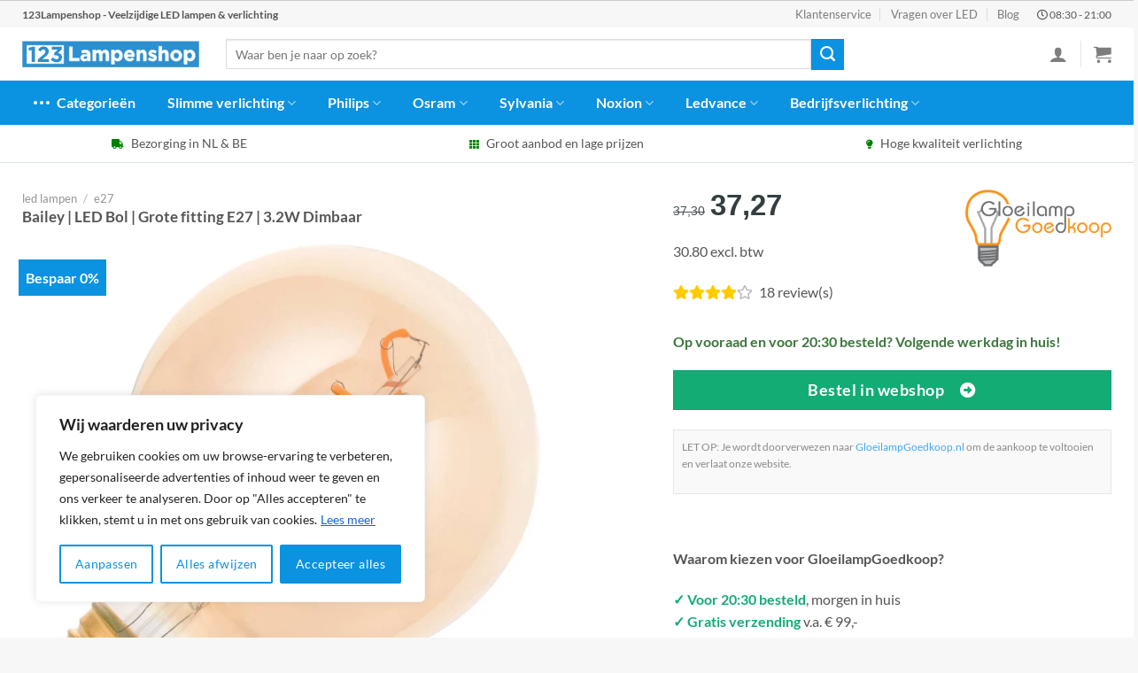

--- FILE ---
content_type: text/html; charset=UTF-8
request_url: https://123lampenshop.nl/product/bailey-led-bol-grote-fitting-e27-3-2w-dimbaar-2/
body_size: 52233
content:

<!DOCTYPE html>
<html lang="nl-NL" prefix="og: https://ogp.me/ns#" class="loading-site no-js">
<head>
	<meta name="theme-color" content="#0b92e0" />
	<link rel="stylesheet" href="https://use.fontawesome.com/releases/v5.8.1/css/all.css">
	<meta charset="UTF-8" />
	<link rel="profile" href="http://gmpg.org/xfn/11" />
	<link rel="pingback" href="https://123lampenshop.nl/xmlrpc.php" />

	<script>(function(html){html.className = html.className.replace(/\bno-js\b/,'js')})(document.documentElement);</script>
<meta name="viewport" content="width=device-width, initial-scale=1" />
<!-- Search Engine Optimization door Rank Math PRO - https://rankmath.com/ -->
<title>Bailey | LED Bol | Grote fitting E27 | 3.2W Dimbaar kopen? Voor 20:30u, morgen in huis</title>
<meta name="description" content="Op zoek naar Bailey | LED Bol | Grote fitting E27 | 3.2W Dimbaar? LED filament van Bailey direct leverbaar ✓ Snelle verzending ✓ Gratis retourneren ✓ Veilige en snelle betaling"/>
<meta name="robots" content="follow, index, max-image-preview:large"/>
<link rel="canonical" href="https://123lampenshop.nl/product/bailey-led-bol-grote-fitting-e27-3-2w-dimbaar-2/" />
<meta property="og:locale" content="nl_NL" />
<meta property="og:type" content="product" />
<meta property="og:title" content="Bailey | LED Bol | Grote fitting E27  | 3.2W Dimbaar kopen? Voor 20:30u, morgen in huis" />
<meta property="og:description" content="Op zoek naar Bailey | LED Bol | Grote fitting E27  | 3.2W Dimbaar? LED filament van Bailey direct leverbaar ✓ Snelle verzending ✓ Gratis retourneren ✓ Veilige en snelle betaling" />
<meta property="og:url" content="https://123lampenshop.nl/product/bailey-led-bol-grote-fitting-e27-3-2w-dimbaar-2/" />
<meta property="og:site_name" content="123Lampenshop" />
<meta property="og:updated_time" content="2024-08-21T16:31:36+00:00" />
<meta property="og:image" content="https://123lampenshop.nl/wp-content/uploads/2024/08/Bailey-LED-Bol-Grote-fitting-E27-3.2W-Dimbaar-1.jpg" />
<meta property="og:image:secure_url" content="https://123lampenshop.nl/wp-content/uploads/2024/08/Bailey-LED-Bol-Grote-fitting-E27-3.2W-Dimbaar-1.jpg" />
<meta property="og:image:width" content="1474" />
<meta property="og:image:height" content="1464" />
<meta property="og:image:alt" content="In 2016 ontketende Bailey een revolutie in de LED lichtbronnen industrie met een led versie van de originele kooldraad gloeilamp. De Spiraled® lampen zijn het bewijs dat de sfeer en uitstraling van deze geliefde lamp perfect na te bootsen is. De gekrulde led filamenten zorgen ervoor dat de men nu een soort duurzame led gloeilamp die naast licht veel sfeer brengt. Door de jaren heen is de serie uitgebouwd en is het een van de succesvolste series decoratieve led lampen in de professionele markt. Spiraled lampen gaan veel langer mee dan gloei- en halogeenlampen en verbruiken minder energie. Bovendien zijn deze lampen dimbaar op een goedgekeurde led dimmer. Spiraled® is een beschermde merknaam." />
<meta property="og:image:type" content="image/jpeg" />
<meta property="product:brand" content="Bailey" />
<meta property="product:price:amount" content="37.27" />
<meta property="product:price:currency" content="EUR" />
<meta property="product:availability" content="instock" />
<meta name="twitter:card" content="summary_large_image" />
<meta name="twitter:title" content="Bailey | LED Bol | Grote fitting E27  | 3.2W Dimbaar kopen? Voor 20:30u, morgen in huis" />
<meta name="twitter:description" content="Op zoek naar Bailey | LED Bol | Grote fitting E27  | 3.2W Dimbaar? LED filament van Bailey direct leverbaar ✓ Snelle verzending ✓ Gratis retourneren ✓ Veilige en snelle betaling" />
<meta name="twitter:image" content="https://123lampenshop.nl/wp-content/uploads/2024/08/Bailey-LED-Bol-Grote-fitting-E27-3.2W-Dimbaar-1.jpg" />
<meta name="twitter:label1" content="Prijs" />
<meta name="twitter:data1" content="&euro;37,27" />
<meta name="twitter:label2" content="Beschikbaarheid" />
<meta name="twitter:data2" content="Op voorraad" />
<script type="application/ld+json" class="rank-math-schema-pro">{"@context":"https://schema.org","@graph":[{"@type":"Place","@id":"https://123lampenshop.nl/#place","address":{"@type":"PostalAddress","streetAddress":"Concertstraat 2","addressLocality":"Enschede","addressRegion":"Overijssel","postalCode":"7512 HZ","addressCountry":"Netherlands"}},{"@type":["Store","Organization"],"@id":"https://123lampenshop.nl/#organization","name":"123Lampenshop","url":"https://123lampenshop.nl","email":"info@123lampenshop.nl","address":{"@type":"PostalAddress","streetAddress":"Concertstraat 2","addressLocality":"Enschede","addressRegion":"Overijssel","postalCode":"7512 HZ","addressCountry":"Netherlands"},"logo":{"@type":"ImageObject","@id":"https://123lampenshop.nl/#logo","url":"https://123lampenshop.nl/wp-content/uploads/2020/07/123Lampenshop-logo.png","contentUrl":"https://123lampenshop.nl/wp-content/uploads/2020/07/123Lampenshop-logo.png","caption":"123Lampenshop","inLanguage":"nl-NL","width":"366","height":"69"},"priceRange":"$$","openingHours":["Monday,Tuesday,Wednesday,Thursday,Friday,Saturday,Sunday 09:00-17:00"],"location":{"@id":"https://123lampenshop.nl/#place"},"image":{"@id":"https://123lampenshop.nl/#logo"}},{"@type":"WebSite","@id":"https://123lampenshop.nl/#website","url":"https://123lampenshop.nl","name":"123Lampenshop","publisher":{"@id":"https://123lampenshop.nl/#organization"},"inLanguage":"nl-NL"},{"@type":"ImageObject","@id":"https://123lampenshop.nl/wp-content/uploads/2024/08/Bailey-LED-Bol-Grote-fitting-E27-3.2W-Dimbaar-1.jpg","url":"https://123lampenshop.nl/wp-content/uploads/2024/08/Bailey-LED-Bol-Grote-fitting-E27-3.2W-Dimbaar-1.jpg","width":"1474","height":"1464","caption":"In 2016 ontketende Bailey een revolutie in de LED lichtbronnen industrie met een led versie van de originele kooldraad gloeilamp. De Spiraled\u00ae lampen zijn het bewijs dat de sfeer en uitstraling van deze geliefde lamp perfect na te bootsen is. De gekrulde led filamenten zorgen ervoor dat de men nu een soort duurzame led gloeilamp die naast licht veel sfeer brengt. Door de jaren heen is de serie uitgebouwd en is het een van de succesvolste series decoratieve led lampen in de professionele markt. Spiraled lampen gaan veel langer mee dan gloei- en halogeenlampen en verbruiken minder energie. Bovendien zijn deze lampen dimbaar op een goedgekeurde led dimmer. Spiraled\u00ae is een beschermde merknaam.","inLanguage":"nl-NL"},{"@type":"BreadcrumbList","@id":"https://123lampenshop.nl/product/bailey-led-bol-grote-fitting-e27-3-2w-dimbaar-2/#breadcrumb","itemListElement":[{"@type":"ListItem","position":"1","item":{"@id":"https://123lampenshop.nl","name":"123Lampenshop"}},{"@type":"ListItem","position":"2","item":{"@id":"https://123lampenshop.nl/categorie/led-lampen/","name":"led lampen"}},{"@type":"ListItem","position":"3","item":{"@id":"https://123lampenshop.nl/categorie/led-lampen/e27-led-lampen/","name":"e27"}},{"@type":"ListItem","position":"4","item":{"@id":"https://123lampenshop.nl/product/bailey-led-bol-grote-fitting-e27-3-2w-dimbaar-2/","name":"Bailey | LED Bol | Grote fitting E27  | 3.2W Dimbaar"}}]},{"@type":"ItemPage","@id":"https://123lampenshop.nl/product/bailey-led-bol-grote-fitting-e27-3-2w-dimbaar-2/#webpage","url":"https://123lampenshop.nl/product/bailey-led-bol-grote-fitting-e27-3-2w-dimbaar-2/","name":"Bailey | LED Bol | Grote fitting E27 | 3.2W Dimbaar kopen? Voor 20:30u, morgen in huis","datePublished":"2024-08-21T16:31:35+00:00","dateModified":"2024-08-21T16:31:36+00:00","isPartOf":{"@id":"https://123lampenshop.nl/#website"},"primaryImageOfPage":{"@id":"https://123lampenshop.nl/wp-content/uploads/2024/08/Bailey-LED-Bol-Grote-fitting-E27-3.2W-Dimbaar-1.jpg"},"inLanguage":"nl-NL","breadcrumb":{"@id":"https://123lampenshop.nl/product/bailey-led-bol-grote-fitting-e27-3-2w-dimbaar-2/#breadcrumb"}},{"@type":"Product","brand":{"@type":"Brand","name":"Bailey"},"name":"Bailey | LED Bol | Grote fitting E27  | 3.2W Dimbaar kopen? Voor 20:30u, morgen in huis","description":"Op zoek naar Bailey | LED Bol | Grote fitting E27  | 3.2W Dimbaar? LED filament van Bailey direct leverbaar \u2713 Snelle verzending \u2713 Gratis retourneren \u2713 Veilige en snelle betaling","sku":"8714681450154","category":"led lampen &gt; e27","mainEntityOfPage":{"@id":"https://123lampenshop.nl/product/bailey-led-bol-grote-fitting-e27-3-2w-dimbaar-2/#webpage"},"image":[{"@type":"ImageObject","url":"https://123lampenshop.nl/wp-content/uploads/2024/08/Bailey-LED-Bol-Grote-fitting-E27-3.2W-Dimbaar-1.jpg","height":"1464","width":"1474"}],"offers":{"@type":"Offer","price":"37.27","priceCurrency":"EUR","priceValidUntil":"2027-12-31","availability":"http://schema.org/InStock","itemCondition":"NewCondition","url":"https://123lampenshop.nl/product/bailey-led-bol-grote-fitting-e27-3-2w-dimbaar-2/","seller":{"@type":"Organization","@id":"https://123lampenshop.nl/","name":"123Lampenshop","url":"https://123lampenshop.nl","logo":"https://123lampenshop.nl/wp-content/uploads/2020/07/123Lampenshop-logo.png"}},"@id":"https://123lampenshop.nl/product/bailey-led-bol-grote-fitting-e27-3-2w-dimbaar-2/#richSnippet"}]}</script>
<!-- /Rank Math WordPress SEO plugin -->

<link rel='prefetch' href='https://123lampenshop.nl/wp-content/themes/flatsome/assets/js/flatsome.js?ver=8e60d746741250b4dd4e' />
<link rel='prefetch' href='https://123lampenshop.nl/wp-content/themes/flatsome/assets/js/chunk.slider.js?ver=3.19.4' />
<link rel='prefetch' href='https://123lampenshop.nl/wp-content/themes/flatsome/assets/js/chunk.popups.js?ver=3.19.4' />
<link rel='prefetch' href='https://123lampenshop.nl/wp-content/themes/flatsome/assets/js/chunk.tooltips.js?ver=3.19.4' />
<link rel='prefetch' href='https://123lampenshop.nl/wp-content/themes/flatsome/assets/js/woocommerce.js?ver=325ad20e90dbc8889310' />
<link rel="alternate" type="application/rss+xml" title="123Lampenshop &raquo; feed" href="https://123lampenshop.nl/feed/" />
<link rel="alternate" type="application/rss+xml" title="123Lampenshop &raquo; reactiesfeed" href="https://123lampenshop.nl/comments/feed/" />
<link rel="alternate" type="application/rss+xml" title="123Lampenshop &raquo; Bailey | LED Bol | Grote fitting E27  | 3.2W Dimbaar reactiesfeed" href="https://123lampenshop.nl/product/bailey-led-bol-grote-fitting-e27-3-2w-dimbaar-2/feed/" />
<link rel='stylesheet' id='bim-faq-main-css' href='https://123lampenshop.nl/wp-content/plugins/best4u-im-faq/css/main.css?ver=6.6.4' type='text/css' media='all' />
<link rel='stylesheet' id='widgetopts-styles-css' href='https://123lampenshop.nl/wp-content/plugins/widget-options/assets/css/widget-options.css?ver=4.0.6.1' type='text/css' media='all' />
<link rel='stylesheet' id='photoswipe-css' href='https://123lampenshop.nl/wp-content/plugins/woocommerce/assets/css/photoswipe/photoswipe.min.css?ver=9.1.4' type='text/css' media='all' />
<link rel='stylesheet' id='photoswipe-default-skin-css' href='https://123lampenshop.nl/wp-content/plugins/woocommerce/assets/css/photoswipe/default-skin/default-skin.min.css?ver=9.1.4' type='text/css' media='all' />
<style id='woocommerce-inline-inline-css' type='text/css'>
.woocommerce form .form-row .required { visibility: visible; }
</style>
<link rel='stylesheet' id='flatsome-main-css' href='https://123lampenshop.nl/wp-content/themes/flatsome/assets/css/flatsome.css?ver=3.19.4' type='text/css' media='all' />
<style id='flatsome-main-inline-css' type='text/css'>
@font-face {
				font-family: "fl-icons";
				font-display: block;
				src: url(https://123lampenshop.nl/wp-content/themes/flatsome/assets/css/icons/fl-icons.eot?v=3.19.4);
				src:
					url(https://123lampenshop.nl/wp-content/themes/flatsome/assets/css/icons/fl-icons.eot#iefix?v=3.19.4) format("embedded-opentype"),
					url(https://123lampenshop.nl/wp-content/themes/flatsome/assets/css/icons/fl-icons.woff2?v=3.19.4) format("woff2"),
					url(https://123lampenshop.nl/wp-content/themes/flatsome/assets/css/icons/fl-icons.ttf?v=3.19.4) format("truetype"),
					url(https://123lampenshop.nl/wp-content/themes/flatsome/assets/css/icons/fl-icons.woff?v=3.19.4) format("woff"),
					url(https://123lampenshop.nl/wp-content/themes/flatsome/assets/css/icons/fl-icons.svg?v=3.19.4#fl-icons) format("svg");
			}
</style>
<link rel='stylesheet' id='flatsome-shop-css' href='https://123lampenshop.nl/wp-content/themes/flatsome/assets/css/flatsome-shop.css?ver=3.19.4' type='text/css' media='all' />
<script type="text/javascript" id="cookie-law-info-js-extra">
/* <![CDATA[ */
var _ckyConfig = {"_ipData":[],"_assetsURL":"https:\/\/123lampenshop.nl\/wp-content\/plugins\/cookie-law-info\/lite\/frontend\/images\/","_publicURL":"https:\/\/123lampenshop.nl","_expiry":"365","_categories":[{"name":"Necessary","slug":"necessary","isNecessary":true,"ccpaDoNotSell":true,"cookies":[],"active":true,"defaultConsent":{"gdpr":true,"ccpa":true}},{"name":"Functional","slug":"functional","isNecessary":false,"ccpaDoNotSell":true,"cookies":[],"active":true,"defaultConsent":{"gdpr":false,"ccpa":false}},{"name":"Analytics","slug":"analytics","isNecessary":false,"ccpaDoNotSell":true,"cookies":[],"active":true,"defaultConsent":{"gdpr":false,"ccpa":false}},{"name":"Performance","slug":"performance","isNecessary":false,"ccpaDoNotSell":true,"cookies":[],"active":true,"defaultConsent":{"gdpr":false,"ccpa":false}},{"name":"Advertisement","slug":"advertisement","isNecessary":false,"ccpaDoNotSell":true,"cookies":[],"active":true,"defaultConsent":{"gdpr":false,"ccpa":false}}],"_activeLaw":"gdpr","_rootDomain":"","_block":"1","_showBanner":"1","_bannerConfig":{"settings":{"type":"box","preferenceCenterType":"popup","position":"bottom-left","applicableLaw":"gdpr"},"behaviours":{"reloadBannerOnAccept":false,"loadAnalyticsByDefault":false,"animations":{"onLoad":"animate","onHide":"sticky"}},"config":{"revisitConsent":{"status":false,"tag":"revisit-consent","position":"bottom-left","meta":{"url":"#"},"styles":{"background-color":"#0056A7"},"elements":{"title":{"type":"text","tag":"revisit-consent-title","status":true,"styles":{"color":"#0056a7"}}}},"preferenceCenter":{"toggle":{"status":true,"tag":"detail-category-toggle","type":"toggle","states":{"active":{"styles":{"background-color":"#1863DC"}},"inactive":{"styles":{"background-color":"#D0D5D2"}}}}},"categoryPreview":{"status":false,"toggle":{"status":true,"tag":"detail-category-preview-toggle","type":"toggle","states":{"active":{"styles":{"background-color":"#1863DC"}},"inactive":{"styles":{"background-color":"#D0D5D2"}}}}},"videoPlaceholder":{"status":true,"styles":{"background-color":"#000000","border-color":"#000000cc","color":"#ffffff"}},"readMore":{"status":true,"tag":"readmore-button","type":"link","meta":{"noFollow":true,"newTab":true},"styles":{"color":"#1863DC","background-color":"transparent","border-color":"transparent"}},"auditTable":{"status":true},"optOption":{"status":true,"toggle":{"status":true,"tag":"optout-option-toggle","type":"toggle","states":{"active":{"styles":{"background-color":"#1863dc"}},"inactive":{"styles":{"background-color":"#FFFFFF"}}}}}}},"_version":"3.2.6","_logConsent":"1","_tags":[{"tag":"accept-button","styles":{"color":"#FFFFFF","background-color":"#0b92e0","border-color":"#0b92e0"}},{"tag":"reject-button","styles":{"color":"#0b92e0","background-color":"transparent","border-color":"#0b92e0"}},{"tag":"settings-button","styles":{"color":"#0b92e0","background-color":"transparent","border-color":"#0b92e0"}},{"tag":"readmore-button","styles":{"color":"#1863DC","background-color":"transparent","border-color":"transparent"}},{"tag":"donotsell-button","styles":{"color":"#1863DC","background-color":"transparent","border-color":"transparent"}},{"tag":"accept-button","styles":{"color":"#FFFFFF","background-color":"#0b92e0","border-color":"#0b92e0"}},{"tag":"revisit-consent","styles":{"background-color":"#0056A7"}}],"_shortCodes":[{"key":"cky_readmore","content":"<a href=\"https:\/\/123lampenshop.nl\/cookies\/\" class=\"cky-policy\" aria-label=\"Lees meer\" target=\"_blank\" rel=\"noopener\" data-cky-tag=\"readmore-button\">Lees meer<\/a>","tag":"readmore-button","status":true,"attributes":{"rel":"nofollow","target":"_blank"}},{"key":"cky_show_desc","content":"<button class=\"cky-show-desc-btn\" data-cky-tag=\"show-desc-button\" aria-label=\"Show more\">Show more<\/button>","tag":"show-desc-button","status":true,"attributes":[]},{"key":"cky_hide_desc","content":"<button class=\"cky-show-desc-btn\" data-cky-tag=\"hide-desc-button\" aria-label=\"Show less\">Show less<\/button>","tag":"hide-desc-button","status":true,"attributes":[]},{"key":"cky_category_toggle_label","content":"[cky_{{status}}_category_label] [cky_preference_{{category_slug}}_title]","tag":"","status":true,"attributes":[]},{"key":"cky_enable_category_label","content":"Enable","tag":"","status":true,"attributes":[]},{"key":"cky_disable_category_label","content":"Disable","tag":"","status":true,"attributes":[]},{"key":"cky_video_placeholder","content":"<div class=\"video-placeholder-normal\" data-cky-tag=\"video-placeholder\" id=\"[UNIQUEID]\"><p class=\"video-placeholder-text-normal\" data-cky-tag=\"placeholder-title\">Accepteer alstublieft de cookie toestemming<\/p><\/div>","tag":"","status":true,"attributes":[]},{"key":"cky_enable_optout_label","content":"Enable","tag":"","status":true,"attributes":[]},{"key":"cky_disable_optout_label","content":"Disable","tag":"","status":true,"attributes":[]},{"key":"cky_optout_toggle_label","content":"[cky_{{status}}_optout_label] [cky_optout_option_title]","tag":"","status":true,"attributes":[]},{"key":"cky_optout_option_title","content":"Do Not Sell or Share My Personal Information","tag":"","status":true,"attributes":[]},{"key":"cky_optout_close_label","content":"Close","tag":"","status":true,"attributes":[]}],"_rtl":"","_language":"en","_providersToBlock":[]};
var _ckyStyles = {"css":".cky-overlay{background: #000000; opacity: 0.4; position: fixed; top: 0; left: 0; width: 100%; height: 100%; z-index: 99999999;}.cky-hide{display: none;}.cky-btn-revisit-wrapper{display: flex; align-items: center; justify-content: center; background: #0056a7; width: 45px; height: 45px; border-radius: 50%; position: fixed; z-index: 999999; cursor: pointer;}.cky-revisit-bottom-left{bottom: 15px; left: 15px;}.cky-revisit-bottom-right{bottom: 15px; right: 15px;}.cky-btn-revisit-wrapper .cky-btn-revisit{display: flex; align-items: center; justify-content: center; background: none; border: none; cursor: pointer; position: relative; margin: 0; padding: 0;}.cky-btn-revisit-wrapper .cky-btn-revisit img{max-width: fit-content; margin: 0; height: 30px; width: 30px;}.cky-revisit-bottom-left:hover::before{content: attr(data-tooltip); position: absolute; background: #4e4b66; color: #ffffff; left: calc(100% + 7px); font-size: 12px; line-height: 16px; width: max-content; padding: 4px 8px; border-radius: 4px;}.cky-revisit-bottom-left:hover::after{position: absolute; content: \"\"; border: 5px solid transparent; left: calc(100% + 2px); border-left-width: 0; border-right-color: #4e4b66;}.cky-revisit-bottom-right:hover::before{content: attr(data-tooltip); position: absolute; background: #4e4b66; color: #ffffff; right: calc(100% + 7px); font-size: 12px; line-height: 16px; width: max-content; padding: 4px 8px; border-radius: 4px;}.cky-revisit-bottom-right:hover::after{position: absolute; content: \"\"; border: 5px solid transparent; right: calc(100% + 2px); border-right-width: 0; border-left-color: #4e4b66;}.cky-revisit-hide{display: none;}.cky-consent-container{position: fixed; width: 440px; box-sizing: border-box; z-index: 9999999; border-radius: 6px;}.cky-consent-container .cky-consent-bar{background: #ffffff; border: 1px solid; padding: 20px 26px; box-shadow: 0 -1px 10px 0 #acabab4d; border-radius: 6px;}.cky-box-bottom-left{bottom: 40px; left: 40px;}.cky-box-bottom-right{bottom: 40px; right: 40px;}.cky-box-top-left{top: 40px; left: 40px;}.cky-box-top-right{top: 40px; right: 40px;}.cky-custom-brand-logo-wrapper .cky-custom-brand-logo{width: 100px; height: auto; margin: 0 0 12px 0;}.cky-notice .cky-title{color: #212121; font-weight: 700; font-size: 18px; line-height: 24px; margin: 0 0 12px 0;}.cky-notice-des *,.cky-preference-content-wrapper *,.cky-accordion-header-des *,.cky-gpc-wrapper .cky-gpc-desc *{font-size: 14px;}.cky-notice-des{color: #212121; font-size: 14px; line-height: 24px; font-weight: 400;}.cky-notice-des img{height: 25px; width: 25px;}.cky-consent-bar .cky-notice-des p,.cky-gpc-wrapper .cky-gpc-desc p,.cky-preference-body-wrapper .cky-preference-content-wrapper p,.cky-accordion-header-wrapper .cky-accordion-header-des p,.cky-cookie-des-table li div:last-child p{color: inherit; margin-top: 0; overflow-wrap: break-word;}.cky-notice-des P:last-child,.cky-preference-content-wrapper p:last-child,.cky-cookie-des-table li div:last-child p:last-child,.cky-gpc-wrapper .cky-gpc-desc p:last-child{margin-bottom: 0;}.cky-notice-des a.cky-policy,.cky-notice-des button.cky-policy{font-size: 14px; color: #1863dc; white-space: nowrap; cursor: pointer; background: transparent; border: 1px solid; text-decoration: underline;}.cky-notice-des button.cky-policy{padding: 0;}.cky-notice-des a.cky-policy:focus-visible,.cky-notice-des button.cky-policy:focus-visible,.cky-preference-content-wrapper .cky-show-desc-btn:focus-visible,.cky-accordion-header .cky-accordion-btn:focus-visible,.cky-preference-header .cky-btn-close:focus-visible,.cky-switch input[type=\"checkbox\"]:focus-visible,.cky-footer-wrapper a:focus-visible,.cky-btn:focus-visible{outline: 2px solid #1863dc; outline-offset: 2px;}.cky-btn:focus:not(:focus-visible),.cky-accordion-header .cky-accordion-btn:focus:not(:focus-visible),.cky-preference-content-wrapper .cky-show-desc-btn:focus:not(:focus-visible),.cky-btn-revisit-wrapper .cky-btn-revisit:focus:not(:focus-visible),.cky-preference-header .cky-btn-close:focus:not(:focus-visible),.cky-consent-bar .cky-banner-btn-close:focus:not(:focus-visible){outline: 0;}button.cky-show-desc-btn:not(:hover):not(:active){color: #1863dc; background: transparent;}button.cky-accordion-btn:not(:hover):not(:active),button.cky-banner-btn-close:not(:hover):not(:active),button.cky-btn-revisit:not(:hover):not(:active),button.cky-btn-close:not(:hover):not(:active){background: transparent;}.cky-consent-bar button:hover,.cky-modal.cky-modal-open button:hover,.cky-consent-bar button:focus,.cky-modal.cky-modal-open button:focus{text-decoration: none;}.cky-notice-btn-wrapper{display: flex; justify-content: flex-start; align-items: center; flex-wrap: wrap; margin-top: 16px;}.cky-notice-btn-wrapper .cky-btn{text-shadow: none; box-shadow: none;}.cky-btn{flex: auto; max-width: 100%; font-size: 14px; font-family: inherit; line-height: 24px; padding: 8px; font-weight: 500; margin: 0 8px 0 0; border-radius: 2px; cursor: pointer; text-align: center; text-transform: none; min-height: 0;}.cky-btn:hover{opacity: 0.8;}.cky-btn-customize{color: #1863dc; background: transparent; border: 2px solid #1863dc;}.cky-btn-reject{color: #1863dc; background: transparent; border: 2px solid #1863dc;}.cky-btn-accept{background: #1863dc; color: #ffffff; border: 2px solid #1863dc;}.cky-btn:last-child{margin-right: 0;}@media (max-width: 576px){.cky-box-bottom-left{bottom: 0; left: 0;}.cky-box-bottom-right{bottom: 0; right: 0;}.cky-box-top-left{top: 0; left: 0;}.cky-box-top-right{top: 0; right: 0;}}@media (max-width: 440px){.cky-box-bottom-left, .cky-box-bottom-right, .cky-box-top-left, .cky-box-top-right{width: 100%; max-width: 100%;}.cky-consent-container .cky-consent-bar{padding: 20px 0;}.cky-custom-brand-logo-wrapper, .cky-notice .cky-title, .cky-notice-des, .cky-notice-btn-wrapper{padding: 0 24px;}.cky-notice-des{max-height: 40vh; overflow-y: scroll;}.cky-notice-btn-wrapper{flex-direction: column; margin-top: 0;}.cky-btn{width: 100%; margin: 10px 0 0 0;}.cky-notice-btn-wrapper .cky-btn-customize{order: 2;}.cky-notice-btn-wrapper .cky-btn-reject{order: 3;}.cky-notice-btn-wrapper .cky-btn-accept{order: 1; margin-top: 16px;}}@media (max-width: 352px){.cky-notice .cky-title{font-size: 16px;}.cky-notice-des *{font-size: 12px;}.cky-notice-des, .cky-btn{font-size: 12px;}}.cky-modal.cky-modal-open{display: flex; visibility: visible; -webkit-transform: translate(-50%, -50%); -moz-transform: translate(-50%, -50%); -ms-transform: translate(-50%, -50%); -o-transform: translate(-50%, -50%); transform: translate(-50%, -50%); top: 50%; left: 50%; transition: all 1s ease;}.cky-modal{box-shadow: 0 32px 68px rgba(0, 0, 0, 0.3); margin: 0 auto; position: fixed; max-width: 100%; background: #ffffff; top: 50%; box-sizing: border-box; border-radius: 6px; z-index: 999999999; color: #212121; -webkit-transform: translate(-50%, 100%); -moz-transform: translate(-50%, 100%); -ms-transform: translate(-50%, 100%); -o-transform: translate(-50%, 100%); transform: translate(-50%, 100%); visibility: hidden; transition: all 0s ease;}.cky-preference-center{max-height: 79vh; overflow: hidden; width: 845px; overflow: hidden; flex: 1 1 0; display: flex; flex-direction: column; border-radius: 6px;}.cky-preference-header{display: flex; align-items: center; justify-content: space-between; padding: 22px 24px; border-bottom: 1px solid;}.cky-preference-header .cky-preference-title{font-size: 18px; font-weight: 700; line-height: 24px;}.cky-preference-header .cky-btn-close{margin: 0; cursor: pointer; vertical-align: middle; padding: 0; background: none; border: none; width: auto; height: auto; min-height: 0; line-height: 0; text-shadow: none; box-shadow: none;}.cky-preference-header .cky-btn-close img{margin: 0; height: 10px; width: 10px;}.cky-preference-body-wrapper{padding: 0 24px; flex: 1; overflow: auto; box-sizing: border-box;}.cky-preference-content-wrapper,.cky-gpc-wrapper .cky-gpc-desc{font-size: 14px; line-height: 24px; font-weight: 400; padding: 12px 0;}.cky-preference-content-wrapper{border-bottom: 1px solid;}.cky-preference-content-wrapper img{height: 25px; width: 25px;}.cky-preference-content-wrapper .cky-show-desc-btn{font-size: 14px; font-family: inherit; color: #1863dc; text-decoration: none; line-height: 24px; padding: 0; margin: 0; white-space: nowrap; cursor: pointer; background: transparent; border-color: transparent; text-transform: none; min-height: 0; text-shadow: none; box-shadow: none;}.cky-accordion-wrapper{margin-bottom: 10px;}.cky-accordion{border-bottom: 1px solid;}.cky-accordion:last-child{border-bottom: none;}.cky-accordion .cky-accordion-item{display: flex; margin-top: 10px;}.cky-accordion .cky-accordion-body{display: none;}.cky-accordion.cky-accordion-active .cky-accordion-body{display: block; padding: 0 22px; margin-bottom: 16px;}.cky-accordion-header-wrapper{cursor: pointer; width: 100%;}.cky-accordion-item .cky-accordion-header{display: flex; justify-content: space-between; align-items: center;}.cky-accordion-header .cky-accordion-btn{font-size: 16px; font-family: inherit; color: #212121; line-height: 24px; background: none; border: none; font-weight: 700; padding: 0; margin: 0; cursor: pointer; text-transform: none; min-height: 0; text-shadow: none; box-shadow: none;}.cky-accordion-header .cky-always-active{color: #008000; font-weight: 600; line-height: 24px; font-size: 14px;}.cky-accordion-header-des{font-size: 14px; line-height: 24px; margin: 10px 0 16px 0;}.cky-accordion-chevron{margin-right: 22px; position: relative; cursor: pointer;}.cky-accordion-chevron-hide{display: none;}.cky-accordion .cky-accordion-chevron i::before{content: \"\"; position: absolute; border-right: 1.4px solid; border-bottom: 1.4px solid; border-color: inherit; height: 6px; width: 6px; -webkit-transform: rotate(-45deg); -moz-transform: rotate(-45deg); -ms-transform: rotate(-45deg); -o-transform: rotate(-45deg); transform: rotate(-45deg); transition: all 0.2s ease-in-out; top: 8px;}.cky-accordion.cky-accordion-active .cky-accordion-chevron i::before{-webkit-transform: rotate(45deg); -moz-transform: rotate(45deg); -ms-transform: rotate(45deg); -o-transform: rotate(45deg); transform: rotate(45deg);}.cky-audit-table{background: #f4f4f4; border-radius: 6px;}.cky-audit-table .cky-empty-cookies-text{color: inherit; font-size: 12px; line-height: 24px; margin: 0; padding: 10px;}.cky-audit-table .cky-cookie-des-table{font-size: 12px; line-height: 24px; font-weight: normal; padding: 15px 10px; border-bottom: 1px solid; border-bottom-color: inherit; margin: 0;}.cky-audit-table .cky-cookie-des-table:last-child{border-bottom: none;}.cky-audit-table .cky-cookie-des-table li{list-style-type: none; display: flex; padding: 3px 0;}.cky-audit-table .cky-cookie-des-table li:first-child{padding-top: 0;}.cky-cookie-des-table li div:first-child{width: 100px; font-weight: 600; word-break: break-word; word-wrap: break-word;}.cky-cookie-des-table li div:last-child{flex: 1; word-break: break-word; word-wrap: break-word; margin-left: 8px;}.cky-footer-shadow{display: block; width: 100%; height: 40px; background: linear-gradient(180deg, rgba(255, 255, 255, 0) 0%, #ffffff 100%); position: absolute; bottom: calc(100% - 1px);}.cky-footer-wrapper{position: relative;}.cky-prefrence-btn-wrapper{display: flex; flex-wrap: wrap; align-items: center; justify-content: center; padding: 22px 24px; border-top: 1px solid;}.cky-prefrence-btn-wrapper .cky-btn{flex: auto; max-width: 100%; text-shadow: none; box-shadow: none;}.cky-btn-preferences{color: #1863dc; background: transparent; border: 2px solid #1863dc;}.cky-preference-header,.cky-preference-body-wrapper,.cky-preference-content-wrapper,.cky-accordion-wrapper,.cky-accordion,.cky-accordion-wrapper,.cky-footer-wrapper,.cky-prefrence-btn-wrapper{border-color: inherit;}@media (max-width: 845px){.cky-modal{max-width: calc(100% - 16px);}}@media (max-width: 576px){.cky-modal{max-width: 100%;}.cky-preference-center{max-height: 100vh;}.cky-prefrence-btn-wrapper{flex-direction: column;}.cky-accordion.cky-accordion-active .cky-accordion-body{padding-right: 0;}.cky-prefrence-btn-wrapper .cky-btn{width: 100%; margin: 10px 0 0 0;}.cky-prefrence-btn-wrapper .cky-btn-reject{order: 3;}.cky-prefrence-btn-wrapper .cky-btn-accept{order: 1; margin-top: 0;}.cky-prefrence-btn-wrapper .cky-btn-preferences{order: 2;}}@media (max-width: 425px){.cky-accordion-chevron{margin-right: 15px;}.cky-notice-btn-wrapper{margin-top: 0;}.cky-accordion.cky-accordion-active .cky-accordion-body{padding: 0 15px;}}@media (max-width: 352px){.cky-preference-header .cky-preference-title{font-size: 16px;}.cky-preference-header{padding: 16px 24px;}.cky-preference-content-wrapper *, .cky-accordion-header-des *{font-size: 12px;}.cky-preference-content-wrapper, .cky-preference-content-wrapper .cky-show-more, .cky-accordion-header .cky-always-active, .cky-accordion-header-des, .cky-preference-content-wrapper .cky-show-desc-btn, .cky-notice-des a.cky-policy{font-size: 12px;}.cky-accordion-header .cky-accordion-btn{font-size: 14px;}}.cky-switch{display: flex;}.cky-switch input[type=\"checkbox\"]{position: relative; width: 44px; height: 24px; margin: 0; background: #d0d5d2; -webkit-appearance: none; border-radius: 50px; cursor: pointer; outline: 0; border: none; top: 0;}.cky-switch input[type=\"checkbox\"]:checked{background: #1863dc;}.cky-switch input[type=\"checkbox\"]:before{position: absolute; content: \"\"; height: 20px; width: 20px; left: 2px; bottom: 2px; border-radius: 50%; background-color: white; -webkit-transition: 0.4s; transition: 0.4s; margin: 0;}.cky-switch input[type=\"checkbox\"]:after{display: none;}.cky-switch input[type=\"checkbox\"]:checked:before{-webkit-transform: translateX(20px); -ms-transform: translateX(20px); transform: translateX(20px);}@media (max-width: 425px){.cky-switch input[type=\"checkbox\"]{width: 38px; height: 21px;}.cky-switch input[type=\"checkbox\"]:before{height: 17px; width: 17px;}.cky-switch input[type=\"checkbox\"]:checked:before{-webkit-transform: translateX(17px); -ms-transform: translateX(17px); transform: translateX(17px);}}.cky-consent-bar .cky-banner-btn-close{position: absolute; right: 9px; top: 5px; background: none; border: none; cursor: pointer; padding: 0; margin: 0; min-height: 0; line-height: 0; height: auto; width: auto; text-shadow: none; box-shadow: none;}.cky-consent-bar .cky-banner-btn-close img{height: 9px; width: 9px; margin: 0;}.cky-notice-group{font-size: 14px; line-height: 24px; font-weight: 400; color: #212121;}.cky-notice-btn-wrapper .cky-btn-do-not-sell{font-size: 14px; line-height: 24px; padding: 6px 0; margin: 0; font-weight: 500; background: none; border-radius: 2px; border: none; cursor: pointer; text-align: left; color: #1863dc; background: transparent; border-color: transparent; box-shadow: none; text-shadow: none;}.cky-consent-bar .cky-banner-btn-close:focus-visible,.cky-notice-btn-wrapper .cky-btn-do-not-sell:focus-visible,.cky-opt-out-btn-wrapper .cky-btn:focus-visible,.cky-opt-out-checkbox-wrapper input[type=\"checkbox\"].cky-opt-out-checkbox:focus-visible{outline: 2px solid #1863dc; outline-offset: 2px;}@media (max-width: 440px){.cky-consent-container{width: 100%;}}@media (max-width: 352px){.cky-notice-des a.cky-policy, .cky-notice-btn-wrapper .cky-btn-do-not-sell{font-size: 12px;}}.cky-opt-out-wrapper{padding: 12px 0;}.cky-opt-out-wrapper .cky-opt-out-checkbox-wrapper{display: flex; align-items: center;}.cky-opt-out-checkbox-wrapper .cky-opt-out-checkbox-label{font-size: 16px; font-weight: 700; line-height: 24px; margin: 0 0 0 12px; cursor: pointer;}.cky-opt-out-checkbox-wrapper input[type=\"checkbox\"].cky-opt-out-checkbox{background-color: #ffffff; border: 1px solid black; width: 20px; height: 18.5px; margin: 0; -webkit-appearance: none; position: relative; display: flex; align-items: center; justify-content: center; border-radius: 2px; cursor: pointer;}.cky-opt-out-checkbox-wrapper input[type=\"checkbox\"].cky-opt-out-checkbox:checked{background-color: #1863dc; border: none;}.cky-opt-out-checkbox-wrapper input[type=\"checkbox\"].cky-opt-out-checkbox:checked::after{left: 6px; bottom: 4px; width: 7px; height: 13px; border: solid #ffffff; border-width: 0 3px 3px 0; border-radius: 2px; -webkit-transform: rotate(45deg); -ms-transform: rotate(45deg); transform: rotate(45deg); content: \"\"; position: absolute; box-sizing: border-box;}.cky-opt-out-checkbox-wrapper.cky-disabled .cky-opt-out-checkbox-label,.cky-opt-out-checkbox-wrapper.cky-disabled input[type=\"checkbox\"].cky-opt-out-checkbox{cursor: no-drop;}.cky-gpc-wrapper{margin: 0 0 0 32px;}.cky-footer-wrapper .cky-opt-out-btn-wrapper{display: flex; flex-wrap: wrap; align-items: center; justify-content: center; padding: 22px 24px;}.cky-opt-out-btn-wrapper .cky-btn{flex: auto; max-width: 100%; text-shadow: none; box-shadow: none;}.cky-opt-out-btn-wrapper .cky-btn-cancel{border: 1px solid #dedfe0; background: transparent; color: #858585;}.cky-opt-out-btn-wrapper .cky-btn-confirm{background: #1863dc; color: #ffffff; border: 1px solid #1863dc;}@media (max-width: 352px){.cky-opt-out-checkbox-wrapper .cky-opt-out-checkbox-label{font-size: 14px;}.cky-gpc-wrapper .cky-gpc-desc, .cky-gpc-wrapper .cky-gpc-desc *{font-size: 12px;}.cky-opt-out-checkbox-wrapper input[type=\"checkbox\"].cky-opt-out-checkbox{width: 16px; height: 16px;}.cky-opt-out-checkbox-wrapper input[type=\"checkbox\"].cky-opt-out-checkbox:checked::after{left: 5px; bottom: 4px; width: 3px; height: 9px;}.cky-gpc-wrapper{margin: 0 0 0 28px;}}.video-placeholder-youtube{background-size: 100% 100%; background-position: center; background-repeat: no-repeat; background-color: #b2b0b059; position: relative; display: flex; align-items: center; justify-content: center; max-width: 100%;}.video-placeholder-text-youtube{text-align: center; align-items: center; padding: 10px 16px; background-color: #000000cc; color: #ffffff; border: 1px solid; border-radius: 2px; cursor: pointer;}.video-placeholder-normal{background-image: url(\"\/wp-content\/plugins\/cookie-law-info\/lite\/frontend\/images\/placeholder.svg\"); background-size: 80px; background-position: center; background-repeat: no-repeat; background-color: #b2b0b059; position: relative; display: flex; align-items: flex-end; justify-content: center; max-width: 100%;}.video-placeholder-text-normal{align-items: center; padding: 10px 16px; text-align: center; border: 1px solid; border-radius: 2px; cursor: pointer;}.cky-rtl{direction: rtl; text-align: right;}.cky-rtl .cky-banner-btn-close{left: 9px; right: auto;}.cky-rtl .cky-notice-btn-wrapper .cky-btn:last-child{margin-right: 8px;}.cky-rtl .cky-notice-btn-wrapper .cky-btn:first-child{margin-right: 0;}.cky-rtl .cky-notice-btn-wrapper{margin-left: 0; margin-right: 15px;}.cky-rtl .cky-prefrence-btn-wrapper .cky-btn{margin-right: 8px;}.cky-rtl .cky-prefrence-btn-wrapper .cky-btn:first-child{margin-right: 0;}.cky-rtl .cky-accordion .cky-accordion-chevron i::before{border: none; border-left: 1.4px solid; border-top: 1.4px solid; left: 12px;}.cky-rtl .cky-accordion.cky-accordion-active .cky-accordion-chevron i::before{-webkit-transform: rotate(-135deg); -moz-transform: rotate(-135deg); -ms-transform: rotate(-135deg); -o-transform: rotate(-135deg); transform: rotate(-135deg);}@media (max-width: 768px){.cky-rtl .cky-notice-btn-wrapper{margin-right: 0;}}@media (max-width: 576px){.cky-rtl .cky-notice-btn-wrapper .cky-btn:last-child{margin-right: 0;}.cky-rtl .cky-prefrence-btn-wrapper .cky-btn{margin-right: 0;}.cky-rtl .cky-accordion.cky-accordion-active .cky-accordion-body{padding: 0 22px 0 0;}}@media (max-width: 425px){.cky-rtl .cky-accordion.cky-accordion-active .cky-accordion-body{padding: 0 15px 0 0;}}.cky-rtl .cky-opt-out-btn-wrapper .cky-btn{margin-right: 12px;}.cky-rtl .cky-opt-out-btn-wrapper .cky-btn:first-child{margin-right: 0;}.cky-rtl .cky-opt-out-checkbox-wrapper .cky-opt-out-checkbox-label{margin: 0 12px 0 0;}"};
/* ]]> */
</script>
<script type="text/javascript" src="https://123lampenshop.nl/wp-content/plugins/cookie-law-info/lite/frontend/js/script.min.js?ver=3.2.6" id="cookie-law-info-js"></script>
<script type="text/javascript" src="https://123lampenshop.nl/wp-includes/js/jquery/jquery.min.js?ver=3.7.1" id="jquery-core-js"></script>
<script type="text/javascript" src="https://123lampenshop.nl/wp-content/plugins/woocommerce/assets/js/flexslider/jquery.flexslider.min.js?ver=2.7.2-wc.9.1.4" id="flexslider-js" defer="defer" data-wp-strategy="defer"></script>
<script type="text/javascript" src="https://123lampenshop.nl/wp-content/plugins/woocommerce/assets/js/photoswipe/photoswipe.min.js?ver=4.1.1-wc.9.1.4" id="photoswipe-js" defer="defer" data-wp-strategy="defer"></script>
<script type="text/javascript" src="https://123lampenshop.nl/wp-content/plugins/woocommerce/assets/js/photoswipe/photoswipe-ui-default.min.js?ver=4.1.1-wc.9.1.4" id="photoswipe-ui-default-js" defer="defer" data-wp-strategy="defer"></script>
<script type="text/javascript" id="wc-single-product-js-extra">
/* <![CDATA[ */
var wc_single_product_params = {"i18n_required_rating_text":"Selecteer een waardering","review_rating_required":"yes","flexslider":{"rtl":false,"animation":"slide","smoothHeight":true,"directionNav":false,"controlNav":"thumbnails","slideshow":false,"animationSpeed":500,"animationLoop":false,"allowOneSlide":false},"zoom_enabled":"","zoom_options":[],"photoswipe_enabled":"1","photoswipe_options":{"shareEl":false,"closeOnScroll":false,"history":false,"hideAnimationDuration":0,"showAnimationDuration":0},"flexslider_enabled":"1"};
/* ]]> */
</script>
<script type="text/javascript" src="https://123lampenshop.nl/wp-content/plugins/woocommerce/assets/js/frontend/single-product.min.js?ver=9.1.4" id="wc-single-product-js" defer="defer" data-wp-strategy="defer"></script>
<script type="text/javascript" src="https://123lampenshop.nl/wp-content/plugins/woocommerce/assets/js/jquery-blockui/jquery.blockUI.min.js?ver=2.7.0-wc.9.1.4" id="jquery-blockui-js" data-wp-strategy="defer"></script>
<script type="text/javascript" src="https://123lampenshop.nl/wp-content/plugins/woocommerce/assets/js/js-cookie/js.cookie.min.js?ver=2.1.4-wc.9.1.4" id="js-cookie-js" data-wp-strategy="defer"></script>
<link rel="https://api.w.org/" href="https://123lampenshop.nl/wp-json/" /><link rel="alternate" title="JSON" type="application/json" href="https://123lampenshop.nl/wp-json/wp/v2/product/2078092" /><link rel="EditURI" type="application/rsd+xml" title="RSD" href="https://123lampenshop.nl/xmlrpc.php?rsd" />
<meta name="generator" content="WordPress 6.6.4" />
<link rel='shortlink' href='https://123lampenshop.nl/?p=2078092' />
<link rel="alternate" title="oEmbed (JSON)" type="application/json+oembed" href="https://123lampenshop.nl/wp-json/oembed/1.0/embed?url=https%3A%2F%2F123lampenshop.nl%2Fproduct%2Fbailey-led-bol-grote-fitting-e27-3-2w-dimbaar-2%2F" />
<link rel="alternate" title="oEmbed (XML)" type="text/xml+oembed" href="https://123lampenshop.nl/wp-json/oembed/1.0/embed?url=https%3A%2F%2F123lampenshop.nl%2Fproduct%2Fbailey-led-bol-grote-fitting-e27-3-2w-dimbaar-2%2F&#038;format=xml" />
<style id="cky-style-inline">[data-cky-tag]{visibility:hidden;}</style><script>readMoreArgs = []</script><script type="text/javascript">
				EXPM_VERSION=3.393;EXPM_AJAX_URL='https://123lampenshop.nl/wp-admin/admin-ajax.php';
			function yrmAddEvent(element, eventName, fn) {
				if (element.addEventListener)
					element.addEventListener(eventName, fn, false);
				else if (element.attachEvent)
					element.attachEvent('on' + eventName, fn);
			}
			</script><link rel="preconnect" href="https://cloud.fifu.app"><link rel="preconnect" href="https://cdn.fifu.app"><link rel="preconnect" href="https://cdnjs.cloudflare.com"><link rel='preconnect' href='https://i0.wp.com/' crossorigin><link rel='dns-prefetch' href='https://i0.wp.com/'><link rel='preconnect' href='https://i1.wp.com/' crossorigin><link rel='dns-prefetch' href='https://i1.wp.com/'><link rel='preconnect' href='https://i2.wp.com/' crossorigin><link rel='dns-prefetch' href='https://i2.wp.com/'><link rel='preconnect' href='https://i3.wp.com/' crossorigin><link rel='dns-prefetch' href='https://i3.wp.com/'><!-- Global site tag (gtag.js) - Google Analytics -->
<script async src="https://www.googletagmanager.com/gtag/js?id=UA-155252884-1"></script>
<script>
  window.dataLayer = window.dataLayer || [];
  function gtag(){dataLayer.push(arguments);}
  gtag('js', new Date());

  gtag('config', 'UA-155252884-1');
</script>
<script async src="https://pagead2.googlesyndication.com/pagead/js/adsbygoogle.js?client=ca-pub-3627190227079562"
     crossorigin="anonymous"></script>	<noscript><style>.woocommerce-product-gallery{ opacity: 1 !important; }</style></noscript>
	<style id='wp-fonts-local' type='text/css'>
@font-face{font-family:Inter;font-style:normal;font-weight:300 900;font-display:fallback;src:url('https://123lampenshop.nl/wp-content/plugins/woocommerce/assets/fonts/Inter-VariableFont_slnt,wght.woff2') format('woff2');font-stretch:normal;}
@font-face{font-family:Cardo;font-style:normal;font-weight:400;font-display:fallback;src:url('https://123lampenshop.nl/wp-content/plugins/woocommerce/assets/fonts/cardo_normal_400.woff2') format('woff2');}
</style>
<link rel="icon" href="https://123lampenshop.nl/wp-content/uploads/2020/07/123Lampenshop-favicon-v1.png" sizes="32x32" />
<link rel="icon" href="https://123lampenshop.nl/wp-content/uploads/2020/07/123Lampenshop-favicon-v1.png" sizes="192x192" />
<link rel="apple-touch-icon" href="https://123lampenshop.nl/wp-content/uploads/2020/07/123Lampenshop-favicon-v1.png" />
<meta name="msapplication-TileImage" content="https://123lampenshop.nl/wp-content/uploads/2020/07/123Lampenshop-favicon-v1.png" />
<style id="custom-css" type="text/css">:root {--primary-color: #0b92e0;--fs-color-primary: #0b92e0;--fs-color-secondary: #12ac74;--fs-color-success: #fa8e08;--fs-color-alert: #b20000;--fs-experimental-link-color: #3fa9f5;--fs-experimental-link-color-hover: #0b92e0;}.tooltipster-base {--tooltip-color: #fff;--tooltip-bg-color: #000;}.off-canvas-right .mfp-content, .off-canvas-left .mfp-content {--drawer-width: 300px;}.off-canvas .mfp-content.off-canvas-cart {--drawer-width: 360px;}.container-width, .full-width .ubermenu-nav, .container, .row{max-width: 1260px}.row.row-collapse{max-width: 1230px}.row.row-small{max-width: 1252.5px}.row.row-large{max-width: 1290px}.header-main{height: 60px}#logo img{max-height: 60px}#logo{width:200px;}#logo a{max-width:400px;}.header-bottom{min-height: 30px}.header-top{min-height: 30px}.transparent .header-main{height: 265px}.transparent #logo img{max-height: 265px}.has-transparent + .page-title:first-of-type,.has-transparent + #main > .page-title,.has-transparent + #main > div > .page-title,.has-transparent + #main .page-header-wrapper:first-of-type .page-title{padding-top: 345px;}.header.show-on-scroll,.stuck .header-main{height:60px!important}.stuck #logo img{max-height: 60px!important}.search-form{ width: 75%;}.header-bg-color {background-color: #ffffff}.header-bottom {background-color: #0b92e0}.header-main .nav > li > a{line-height: 15px }.stuck .header-main .nav > li > a{line-height: 65px }.header-bottom-nav > li > a{line-height: 30px }@media (max-width: 549px) {.header-main{height: 60px}#logo img{max-height: 60px}}.nav-dropdown{font-size:100%}.nav-dropdown-has-arrow li.has-dropdown:after{border-bottom-color: #ffffff;}.nav .nav-dropdown{background-color: #ffffff}.header-top{background-color:#F7F7F7!important;}body{color: #555555}body{font-family: Lato, sans-serif;}body {font-weight: 400;font-style: normal;}.nav > li > a {font-family: Lato, sans-serif;}.mobile-sidebar-levels-2 .nav > li > ul > li > a {font-family: Lato, sans-serif;}.nav > li > a,.mobile-sidebar-levels-2 .nav > li > ul > li > a {font-weight: 700;font-style: normal;}h1,h2,h3,h4,h5,h6,.heading-font, .off-canvas-center .nav-sidebar.nav-vertical > li > a{font-family: Lato, sans-serif;}h1,h2,h3,h4,h5,h6,.heading-font,.banner h1,.banner h2 {font-weight: 700;font-style: normal;}.alt-font{font-family: "Dancing Script", sans-serif;}.alt-font {font-weight: 400!important;font-style: normal!important;}.breadcrumbs{text-transform: none;}button,.button{text-transform: none;}.nav > li > a, .links > li > a{text-transform: none;}.section-title span{text-transform: none;}h3.widget-title,span.widget-title{text-transform: none;}.header:not(.transparent) .header-bottom-nav.nav > li > a{color: #ffffff;}.has-equal-box-heights .box-image {padding-top: 100%;}@media screen and (min-width: 550px){.products .box-vertical .box-image{min-width: 300px!important;width: 300px!important;}}.footer-1{background-color: #0b92e0}.footer-2{background-color: #f7f7f7}.absolute-footer, html{background-color: #f7f7f7}.nav-vertical-fly-out > li + li {border-top-width: 1px; border-top-style: solid;}/* Custom CSS */img.attachment-woocommerce_thumbnail.size-woocommerce_thumbnail {object-fit: contain;}.badge-frame .badge-inner, .widget .badge-outline .badge-inner {background-color: #0b92e0;}.box a {color: #555 !important;}.post-title a {color: #fff !important;}span.yrm-button-text-2.yrm-button-text-span {float: left;color: #0b92e0;}.overlay {background-color: rgba(0,0,0,.25);}.box-overlay.dark .box-text, .box-shade.dark .box-text {text-shadow: 1px 1px 1px rgb(0 0 0 / 75%);}h5.uppercase.header-title {text-transform: none;}.text.text-brands {margin-bottom: -50px;}.brands .box-image {display: none;}.brands .box-text.text-center {border-radius: 20px;border: none;color: #2d2d2d;text-decoration: none;margin-top: 10px;padding-bottom: 1px;}.row.brands.large-columns-8.medium-columns-3.small-columns-2.row-small.slider.row-slider.slider-nav-reveal.slider-nav-push.is-draggable.flickity-enabled {height: 66px;}.brands .slider-nav-reveal .flickity-prev-next-button, .slider-nav-reveal .flickity-prev-next-button {top: -3px;background-color: unset !important;box-shadow: unset !important;}.brands .slider-nav-reveal .flickity-prev-next-button, .slider-nav-reveal .flickity-prev-next-button:hover {top: -3px;}p.brand-usps {font-weight: 600;}p.button-notice {font-size: 0.75rem;color: #8b8b8b;}del {text-decoration: none;}.cc_banner.cc_container.cc_container--open {display: none;}.slider-nav-push.slider-nav-reveal .flickity-prev-next-button svg {margin-top: 0px;}.header:not(.transparent) .header-bottom-nav.nav > li > a {padding-right: 10px;}ul.menu>li, .widget>ul>li a {color: #555;}li#menu-item-993207 {padding-left: 10px;}.menu-item-993207 i.icon-angle-down {display: none;}.nav-dark .is-outline, .dark .nav>li>a, .dark .nav>li.html, .dark .nav-vertical li li.menu-item-has-children>a, .dark .nav-vertical>li>ul li a, .nav-dropdown.dark>li>a, .nav-dropdown.dark .nav-column>li>a, .nav-dark .nav>li>a, .nav-dark .nav>li>button {color: #555;}.dark .nav>li>a:hover, .dark .nav>li.active>a, .dark .nav>li>a.active .nav-dark .nav>li.current>a, .nav-dark .nav>li>a:hover, .nav-dark .nav>li.active>a, .nav-dropdown.dark>li>a:hover, .nav-dropdown.dark .nav-column>li>a:hover, .nav-dark a.plain:hover, .nav-dark .nav>li>a.active {color: #555;}input#gform_submit_button_5 {background-color: #fff;color: #666;}input#gform_submit_button_4 {background-color: #fff;color: #666;}input#gform_submit_button_3 {background-color: #fff;color: #666;}input#gform_submit_button_2 {background-color: #fa8e08;color: #fff;}@media only screen and (max-width: 750px) {.nav-dropdown.nav-dropdown-simple li.html, .nav-dropdown.nav-dropdown-bold li.html {padding: 0 20px 0px;}.nav-dropdown>li.html {min-width: 300px !important;}.nav-dropdown {min-width: unset !important;}}a.single_add_to_cart_button.button.alt:after {font-family: "Font Awesome 5 Free";content: "\f35a";margin-left: 1em;font-size: 1em;}.omschrijving {padding: 10px;}@media only screen and (min-width: 750px) {.omschrijving {width: 66%;margin-left: 17% !important;}}@media only screen and (max-width: 750px) {.footer-1 {display: none;}}ol.blogs-footer li {margin-bottom: .1em;list-style-type: auto;}ol.blogs-footer a {color: #555;}span.product-title {color: #555;font-size: 12px;font-weight: 600;}.banner-desktop {background-color: unset;text-align: center !important;margin-bottom: -0.5%;margin-top: 3%;}.banner-mobile {margin-bottom: -6%;}@media only screen and (min-width: 550px) {ul.bannerMobile {display: none;}}@media only screen and (min-width: 1256px) {.banner-desktop {transform: scale(1.26);}ul.bannerMobile {display: none;}}.dark a:hover, .dark .widget a:hover {color: #0b92e0;}a.primary.is-small.mb-0.button.product_type_external.is-underline {width: 100%;}.select2-container--default .select2-results>.select2-results__options {max-height: 300px !important;}.select2-results__option {padding: 0px 0px 0px 10px !important;}input[type='email'], input[type='date'], input[type='search'], input[type='number'], input[type='text'], input[type='tel'], input[type='url'], input[type='password'], textarea, select, .select-resize-ghost, .select2-container .select2-choice, .select2-container .select2-selection {height: 2.5em !important;}.off-canvas:not(.off-canvas-center) li.html {padding: 0 10px 15px 10px;}.off-canvas-left .mfp-content {width: 85%;}#wide-nav>.flex-row>.flex-left {width: 100%; }@media screen and (min-width: 1050px) {.row-small>.flickity-viewport>.flickity-slider>.col, .row-small>.col {padding: 0 5.8px 15.6px;margin-bottom: 0;}.flex-viewport {max-height: 500px !important;}.flex-viewport img {object-fit: contain !important;height: 500px !important;}img.wp-post-image.skip-lazy {height: 500px;object-fit: contain;}}@media screen and (min-width: 750px) {.product-category.col.product {flex-basis: 20% !important;max-width: 20% !important;}}.nav>li.html {font-size: .9em;}.off-canvas-center .mfp-content .searchform {max-width: 95%;}.off-canvas-center .mfp-content {padding-top: 0px;}.off-canvas .nav-vertical>li>a {padding-top: 10px;padding-bottom: 10px;}.off-canvas-center .nav-vertical>li>a {font-size: 12px;}.nav-vertical>li {text-align: left;padding-left: 5px;padding-right: 5px;}.off-canvas-center .nav-sidebar.nav-vertical>li>a {padding-right: unset;padding-left: unset;}.beoordelingen a {color: #555;}.is-larger {margin-bottom: -35px !important;}.far.fa-star {color: #b7b9ba;margin-top:5px;margin-right: -1px;margin-bottom: 14px;}.fas.fa-star {color: #ffcb01;margin-top:5px;margin-right: -5px;}.fas.fa-star-half-alt {color: #ffcb01;margin-top:5px;margin-right: -5px;}.beoordelingen {margin-left: 5px;}@media screen and (min-width: 850px) {.large-2.col.pb-0.mb-0 {max-width: 100%;flex-basis: 100%;}}th:first-child, td:first-child {padding-left: 15px;}tr:nth-of-type(odd) {background-color:#f7f7f7;}.uppercase, h6, th, span.widget-title {text-transform: capitalize;}@media (max-width: 549px) {.button.is-outline {font-size: 11px !important;}}.add-to-cart-button {height: 30px !important;}.name.product-title {text-align: left;font-weight: 700;font-size: 0.85em;color: #343e40;}del span.amount {opacity: .9;font-weight: normal;margin-right: 0;font-size: 14px;text-decoration: line-through;}@media screen and (max-width: 849px) {.quantity {position: absolute;}}.is-larger{margin-bottom: 40px;}@media screen and (min-width: 850px) {.large-2 {max-width: 100% !important;}}.usp-bar {background: #f7f7f7);border-bottom: 1px solid #d9e5d9;}.usp-bar ul {display: flex;flex-wrap: wrap;margin: auto;padding: 0;max-width: 1400px;font-size: 14px;} .usp-bar ul li {list-style: none;margin: 10px auto;}.absolute-footer, html {border-top: 1px solid #CCC;}.absolute-footer {color: #555;}@media screen and (max-width: 849px) {#custom_html-5 {text-align:left;}}@media screen and (min-width: 849px) {#custom_html-5 {text-align:center;}}@media screen and (max-width: 849px) {#custom_html-6 {text-align:left;}}@media screen and (min-width: 849px) {#custom_html-6 {text-align:center;}}@media screen and (min-width: 849px) {#custom_html-7 {text-align:right;}}@media screen and (max-width: 849px) {#custom_html-7 {text-align:left;}}.fas {padding-right: 5px !important;}.product-summary .quantity {float: left;}.page-title.is-large.uppercase {display: none;}.posted-on{display:none}.byline{display:none}.badge.post-date {display:none}@media screen and (max-width: 700px) {.off-canvas:not(.off-canvas-center) .nav-vertical li>a {padding-left: 10px;}}@media screen and (max-width: 700px) {.nav>li>a {font-size: 12px;}}@media screen and (min-width: 751px) {// box-shadow: 1px 1px 15px rgba(0,0,0,0.15);padding: 5px 0px 5px 0px;}}.product-sidebar-small {font-size: 1em;font-weight: 600;}.irs-from, .irs-to, .irs-single {font-size: 13px !important;}.nav-dropdown {min-width: 350px;}.flex-control-thumbs {flex-wrap: nowrap;}/* If the screen size is 600px wide or more */@media screen and (min-width: 601px) {h1,h2 {font-size: 18px;}}/* If the screen size is 600px wide or less */@media screen and (max-width: 600px) {h1,h2 {font-size: 16px;}}/* If the screen size is 600px wide or more */@media screen and (min-width: 601px) {body {font-size: 16px;}}/* If the screen size is 600px wide or less */@media screen and (max-width: 600px) {body {font-size: 14px;}}.filter-button {border: 2px solid;padding: 8px;border-color: #0c8dd8;background-color: #0c8dd8;width: 75%;border-radius: 100px;}.searchform .button.icon {background-color: #0b92e0 !important;}dl {text-transform: initial;}.box-text h5 {min-height: 28px;}.box-text.box-text-products.text-center.grid-style-2 .box-excerpt.is-small {text-align: left;}.sf-menu a { border-top: 0px !important;}.widget_price_filter span {color: #555;}.price-wrapper .price {padding-bottom: 5px;text-align: left;font-size: 1.6em !important;}.page-wrapper {padding-top: 20px;}@media screen and (max-width: 849px) {.col {padding-bottom: 0px;}}@media (max-width: 849px) {.medium-text-center .pull-left, .medium-text-center .pull-right {padding-top: 10px;}}.dark .accordion-title {border: none;}.accordion-title { padding: .3em 2.3em;}.accordion .toggle {width: 2.7em;top: .1em !important;}.partners {font-size: 13px;}@media only screen and (max-width: 600px) {.partners {font-size: 10px;}}.button.alt:not(.is-outline), .badge-inner.on-sale, .button.checkout, .single_add_to_cart_button {width: 100%;}.product-main {padding: 40px 0;}.nav-pagination>li>span, .nav-pagination>li>a {line-height: 2.2em;border-radius: 0px;border: 0px;}span.widget-title {text-transform: none;}.widget_price_filter .ui-slider .ui-slider-range {background-color: #1d71ab;}.widget_price_filter .ui-slider .ui-slider-handle {background-color: #1d71ab;}.widget_price_filter .price_slider_amount .button {border-radius: 0px;background-color: #1d71ab;font-size: 1em;}.wp-image-403 {width: 30%;padding-right: 10px;float: left}.wp-image-404 {width: 32%;}h1 {font-size: 1.5em;}.woocommerce-Price-currencySymbol {display: none;}.product-summary .woocommerce-Price-currencySymbol {display: none;}@media only screen and (min-width: 600px) {.product-info .price {font-size: 1.8em;}}span.amount {white-space: nowrap;color: #343e40;font-weight: 900;font-family: Poppins,Helvetica,Arial,system-ui,sans-serif;}.price {font-size: 18px;}img.size-full.alignnone {margin-bottom: 0.7em;}.breadcrumb_last {font-weight: 200;}.breadcrumbs {text-transform: none;}.badge-frame .badge-inner, .badge-outline .badge-inner {color: #fff;border: 0px;padding: 8px;font-size: 16px}.disabled {cursor: default;pointer-events: none;}.enabled {cursor: default;pointer-events: auto;}.accordion-title.active, .has-icon-bg .icon .icon-inner, .logo a, .primary.is-underline, .primary.is-link, .badge-outline .badge-inner, .nav-outline > li.active> a, .nav-outline >li.active > a, .cart-icon strong, [data-color='primary'], .is-outline.primary {color: #bfbfbf;}.button.is-outline, input[type='submit'].is-outline, input[type='reset'].is-outline, input[type='button'].is-outline {border: 0.1px solid currentColor;}.button.is-underline:before {left: 0%;width: 46%;}.button.is-underline:hover:before {width: 46%;}.button.is-outline, input[type='submit'].is-outline, input[type='reset'].is-outline, input[type='button'].is-outline {border: 2px solid currentColor;background-color: #0b92e0;color: #fff !important;}.primary.is-underline {color: #9e9e9e !important;text-align: left;}/* Custom CSS Tablet */@media (max-width: 849px){.mobile-sidebar-levels-2 .nav-slide>li>.sub-menu>li:not(.nav-slide-header)>a, .mobile-sidebar-levels-2 .nav-slide>li>ul.children>li:not(.nav-slide-header)>a {text-transform: initial;color: #555;font-size: 1em;padding-left: 10px;}.nav>li>a {font-size: 1em;}.nav-column>li>a, .nav-dropdown>li>a, .nav-vertical-fly-out>li>a, .nav>li>a {color: #555;}.off-canvas .nav-vertical li li>a {padding-bottom: 10px;padding-top: 10px;}.nav-vertical>li>ul li a {color: #555;font-weight: 700;}.medium-logo-center .logo {margin-right: 20px;}.usp-bar {display: none;}.header-bottom {min-height: 50px;background-color: #f5f5f5;border-bottom: 1px solid #eaeaea;}.payment-icons.inline-block {text-align: center;}.usp-bar ul {font-size: 14px;flex-wrap: unset !important;width: 100% !important;padding: 0 2px 0 2px !important;font-size: 9px !important;text-align: center !important;}.button.is-outline {font-size: 12px;}}/* Custom CSS Mobile */@media (max-width: 549px){ul.bannerDesktop {display: none;}.image-cover {padding-top: 120% !important;}.row-small>.flickity-viewport>.flickity-slider>.col, .row-small>.col {padding: 0 7.8px 18.6px;margin-bottom: 0;}.box-text.text-center {padding-left: 7px;padding-right: 7px;}.beoordelingen {margin-left: 4px;}.payment-icons.inline-block {text-align: center;}.desktopusp {display: none;}.usp-bar ul {font-size: 10px !important;font-weight: 600;flex-wrap: unset !important;width: 100% !important;padding: 0 2px 0 2px !important;}.filter-button {text-align: left;text-transform: capitalize;font-weight: 300;border: 2px solid;padding: 8px 16px;padding-right: 5px !important;border: 1px solid #ddd;background-color: rgba(255,255,255,0.2) !important;border-color: rgba(255,255,255,0.09);width: 225px;border-radius: 99px;padding-right: 1.4em;}ul.links {margin: 25px 0;font-size: 0.9em;}.button.is-outline {padding-top: 1px !important;height: 25px;font-size: 12px;}.is-small, .is-small.button {font-size: .8em !important;}.footertext {line-height: 2.5em;}}.label-new.menu-item > a:after{content:"Nieuw";}.label-hot.menu-item > a:after{content:"Hot";}.label-sale.menu-item > a:after{content:"Aanbieding";}.label-popular.menu-item > a:after{content:"Populair";}</style><style id="kirki-inline-styles">/* latin-ext */
@font-face {
  font-family: 'Lato';
  font-style: normal;
  font-weight: 400;
  font-display: swap;
  src: url(https://123lampenshop.nl/wp-content/fonts/lato/S6uyw4BMUTPHjxAwXjeu.woff2) format('woff2');
  unicode-range: U+0100-02BA, U+02BD-02C5, U+02C7-02CC, U+02CE-02D7, U+02DD-02FF, U+0304, U+0308, U+0329, U+1D00-1DBF, U+1E00-1E9F, U+1EF2-1EFF, U+2020, U+20A0-20AB, U+20AD-20C0, U+2113, U+2C60-2C7F, U+A720-A7FF;
}
/* latin */
@font-face {
  font-family: 'Lato';
  font-style: normal;
  font-weight: 400;
  font-display: swap;
  src: url(https://123lampenshop.nl/wp-content/fonts/lato/S6uyw4BMUTPHjx4wXg.woff2) format('woff2');
  unicode-range: U+0000-00FF, U+0131, U+0152-0153, U+02BB-02BC, U+02C6, U+02DA, U+02DC, U+0304, U+0308, U+0329, U+2000-206F, U+20AC, U+2122, U+2191, U+2193, U+2212, U+2215, U+FEFF, U+FFFD;
}
/* latin-ext */
@font-face {
  font-family: 'Lato';
  font-style: normal;
  font-weight: 700;
  font-display: swap;
  src: url(https://123lampenshop.nl/wp-content/fonts/lato/S6u9w4BMUTPHh6UVSwaPGR_p.woff2) format('woff2');
  unicode-range: U+0100-02BA, U+02BD-02C5, U+02C7-02CC, U+02CE-02D7, U+02DD-02FF, U+0304, U+0308, U+0329, U+1D00-1DBF, U+1E00-1E9F, U+1EF2-1EFF, U+2020, U+20A0-20AB, U+20AD-20C0, U+2113, U+2C60-2C7F, U+A720-A7FF;
}
/* latin */
@font-face {
  font-family: 'Lato';
  font-style: normal;
  font-weight: 700;
  font-display: swap;
  src: url(https://123lampenshop.nl/wp-content/fonts/lato/S6u9w4BMUTPHh6UVSwiPGQ.woff2) format('woff2');
  unicode-range: U+0000-00FF, U+0131, U+0152-0153, U+02BB-02BC, U+02C6, U+02DA, U+02DC, U+0304, U+0308, U+0329, U+2000-206F, U+20AC, U+2122, U+2191, U+2193, U+2212, U+2215, U+FEFF, U+FFFD;
}/* vietnamese */
@font-face {
  font-family: 'Dancing Script';
  font-style: normal;
  font-weight: 400;
  font-display: swap;
  src: url(https://123lampenshop.nl/wp-content/fonts/dancing-script/If2cXTr6YS-zF4S-kcSWSVi_sxjsohD9F50Ruu7BMSo3Rep8ltA.woff2) format('woff2');
  unicode-range: U+0102-0103, U+0110-0111, U+0128-0129, U+0168-0169, U+01A0-01A1, U+01AF-01B0, U+0300-0301, U+0303-0304, U+0308-0309, U+0323, U+0329, U+1EA0-1EF9, U+20AB;
}
/* latin-ext */
@font-face {
  font-family: 'Dancing Script';
  font-style: normal;
  font-weight: 400;
  font-display: swap;
  src: url(https://123lampenshop.nl/wp-content/fonts/dancing-script/If2cXTr6YS-zF4S-kcSWSVi_sxjsohD9F50Ruu7BMSo3ROp8ltA.woff2) format('woff2');
  unicode-range: U+0100-02BA, U+02BD-02C5, U+02C7-02CC, U+02CE-02D7, U+02DD-02FF, U+0304, U+0308, U+0329, U+1D00-1DBF, U+1E00-1E9F, U+1EF2-1EFF, U+2020, U+20A0-20AB, U+20AD-20C0, U+2113, U+2C60-2C7F, U+A720-A7FF;
}
/* latin */
@font-face {
  font-family: 'Dancing Script';
  font-style: normal;
  font-weight: 400;
  font-display: swap;
  src: url(https://123lampenshop.nl/wp-content/fonts/dancing-script/If2cXTr6YS-zF4S-kcSWSVi_sxjsohD9F50Ruu7BMSo3Sup8.woff2) format('woff2');
  unicode-range: U+0000-00FF, U+0131, U+0152-0153, U+02BB-02BC, U+02C6, U+02DA, U+02DC, U+0304, U+0308, U+0329, U+2000-206F, U+20AC, U+2122, U+2191, U+2193, U+2212, U+2215, U+FEFF, U+FFFD;
}</style></head>

<body class="product-template-default single single-product postid-2078092 theme-flatsome woocommerce woocommerce-page woocommerce-no-js full-width lightbox nav-dropdown-has-arrow nav-dropdown-has-shadow mobile-submenu-slide mobile-submenu-slide-levels-2 mobile-submenu-toggle">


<a class="skip-link screen-reader-text" href="#main">Ga naar inhoud</a>

<div id="wrapper">


<header id="header" class="header has-sticky sticky-shrink">
	<div class="header-wrapper">
		<div id="top-bar" class="header-top hide-for-sticky hide-for-medium">
    <div class="flex-row container">
      <div class="flex-col hide-for-medium flex-left">
          <ul class="nav nav-left medium-nav-center nav-small  nav-divided">
              <li class="html custom html_topbar_left"><strong>123Lampenshop - Veelzijdige LED  lampen & verlichting</strong></li>          </ul>
      </div>

      <div class="flex-col hide-for-medium flex-center">
          <ul class="nav nav-center nav-small  nav-divided">
                        </ul>
      </div>

      <div class="flex-col hide-for-medium flex-right">
         <ul class="nav top-bar-nav nav-right nav-small  nav-divided">
              <li id="menu-item-97" class="menu-item menu-item-type-post_type menu-item-object-page menu-item-97 menu-item-design-default"><a href="https://123lampenshop.nl/klantenservice/" class="nav-top-link">Klantenservice</a></li>
<li id="menu-item-1920213" class="menu-item menu-item-type-custom menu-item-object-custom menu-item-1920213 menu-item-design-default"><a href="https://123lampenshop.nl/vragen-over-led/" class="nav-top-link">Vragen over LED</a></li>
<li id="menu-item-25724" class="menu-item menu-item-type-post_type menu-item-object-page menu-item-25724 menu-item-design-default"><a href="https://123lampenshop.nl/blog/" class="nav-top-link">Blog</a></li>
<li class="html custom html_nav_position_text"><i class="far fa-clock"></i> 08:30 - 21:00</li>          </ul>
      </div>

      
    </div>
</div>
<div id="masthead" class="header-main ">
      <div class="header-inner flex-row container logo-left medium-logo-center" role="navigation">

          <!-- Logo -->
          <div id="logo" class="flex-col logo">
            
<!-- Header logo -->
<a href="https://123lampenshop.nl/" title="123Lampenshop - Veelzijdige LED lampen &amp; verlichting" rel="home">
		<img width="406" height="60" src="https://123lampenshop.nl/wp-content/uploads/2021/09/123Lampenshop-Logo-v3.svg" class="header_logo header-logo" alt="123Lampenshop"/><img  width="406" height="60" src="https://123lampenshop.nl/wp-content/uploads/2021/09/123Lampenshop-Logo-v3.svg" class="header-logo-dark" alt="123Lampenshop"/></a>
          </div>

          <!-- Mobile Left Elements -->
          <div class="flex-col show-for-medium flex-left">
            <ul class="mobile-nav nav nav-left ">
              <li class="nav-icon has-icon">
  		<a href="#" data-open="#main-menu" data-pos="left" data-bg="main-menu-overlay" data-color="" class="is-small" aria-label="Menu" aria-controls="main-menu" aria-expanded="false">

		  <i class="icon-menu" ></i>
		  		</a>
	</li>
<li class="header-search header-search-dropdown has-icon has-dropdown menu-item-has-children">
		<a href="#" aria-label="Zoeken" class="is-small"><i class="icon-search" ></i></a>
		<ul class="nav-dropdown nav-dropdown-simple">
	 	<li class="header-search-form search-form html relative has-icon">
	<div class="header-search-form-wrapper">
		<div class="searchform-wrapper ux-search-box relative is-normal"><form role="search" method="get" class="searchform" action="https://123lampenshop.nl/">
	<div class="flex-row relative">
						<div class="flex-col flex-grow">
			<label class="screen-reader-text" for="woocommerce-product-search-field-0">Zoeken naar:</label>
			<input type="search" id="woocommerce-product-search-field-0" class="search-field mb-0" placeholder="Waar ben je naar op zoek?" value="" name="s" />
			<input type="hidden" name="post_type" value="product" />
					</div>
		<div class="flex-col">
			<button type="submit" value="Zoeken" class="ux-search-submit submit-button secondary button  icon mb-0" aria-label="Verzenden">
				<i class="icon-search" ></i>			</button>
		</div>
	</div>
	<div class="live-search-results text-left z-top"></div>
</form>
</div>	</div>
</li>
	</ul>
</li>
            </ul>
          </div>

          <!-- Left Elements -->
          <div class="flex-col hide-for-medium flex-left
            flex-grow">
            <ul class="header-nav header-nav-main nav nav-left " >
              <li class="header-search-form search-form html relative has-icon">
	<div class="header-search-form-wrapper">
		<div class="searchform-wrapper ux-search-box relative is-normal"><form role="search" method="get" class="searchform" action="https://123lampenshop.nl/">
	<div class="flex-row relative">
						<div class="flex-col flex-grow">
			<label class="screen-reader-text" for="woocommerce-product-search-field-1">Zoeken naar:</label>
			<input type="search" id="woocommerce-product-search-field-1" class="search-field mb-0" placeholder="Waar ben je naar op zoek?" value="" name="s" />
			<input type="hidden" name="post_type" value="product" />
					</div>
		<div class="flex-col">
			<button type="submit" value="Zoeken" class="ux-search-submit submit-button secondary button  icon mb-0" aria-label="Verzenden">
				<i class="icon-search" ></i>			</button>
		</div>
	</div>
	<div class="live-search-results text-left z-top"></div>
</form>
</div>	</div>
</li>
            </ul>
          </div>

          <!-- Right Elements -->
          <div class="flex-col hide-for-medium flex-right">
            <ul class="header-nav header-nav-main nav nav-right ">
              
<li class="account-item has-icon" >

	<a href="https://123lampenshop.nl/account/" class="nav-top-link nav-top-not-logged-in is-small is-small" title="Inloggen" aria-label="Inloggen" data-open="#login-form-popup" >
		<i class="icon-user" ></i>	</a>




</li>
<li class="header-divider"></li><li class="cart-item has-icon has-dropdown">

<a href="https://123lampenshop.nl/winkelmand/" class="header-cart-link is-small" title="Winkelwagen" >


    <i class="icon-shopping-cart"
    data-icon-label="0">
  </i>
  </a>

 <ul class="nav-dropdown nav-dropdown-simple">
    <li class="html widget_shopping_cart">
      <div class="widget_shopping_cart_content">
        

	<div class="ux-mini-cart-empty flex flex-row-col text-center pt pb">
				<div class="ux-mini-cart-empty-icon">
			<svg xmlns="http://www.w3.org/2000/svg" viewBox="0 0 17 19" style="opacity:.1;height:80px;">
				<path d="M8.5 0C6.7 0 5.3 1.2 5.3 2.7v2H2.1c-.3 0-.6.3-.7.7L0 18.2c0 .4.2.8.6.8h15.7c.4 0 .7-.3.7-.7v-.1L15.6 5.4c0-.3-.3-.6-.7-.6h-3.2v-2c0-1.6-1.4-2.8-3.2-2.8zM6.7 2.7c0-.8.8-1.4 1.8-1.4s1.8.6 1.8 1.4v2H6.7v-2zm7.5 3.4 1.3 11.5h-14L2.8 6.1h2.5v1.4c0 .4.3.7.7.7.4 0 .7-.3.7-.7V6.1h3.5v1.4c0 .4.3.7.7.7s.7-.3.7-.7V6.1h2.6z" fill-rule="evenodd" clip-rule="evenodd" fill="currentColor"></path>
			</svg>
		</div>
				<p class="woocommerce-mini-cart__empty-message empty">Geen producten in de winkelwagen.</p>
					<p class="return-to-shop">
				<a class="button primary wc-backward" href="https://123lampenshop.nl/producten/">
					Terug naar winkel				</a>
			</p>
				</div>


      </div>
    </li>
     </ul>

</li>
            </ul>
          </div>

          <!-- Mobile Right Elements -->
          <div class="flex-col show-for-medium flex-right">
            <ul class="mobile-nav nav nav-right ">
                          </ul>
          </div>

      </div>

      </div>
<div id="wide-nav" class="header-bottom wide-nav nav-dark hide-for-medium">
    <div class="flex-row container">

                        <div class="flex-col hide-for-medium flex-left">
                <ul class="nav header-nav header-bottom-nav nav-left  nav-size-large nav-spacing-xlarge nav-prompts-overlay">
                    <li id="menu-item-993207" class="menu-item menu-item-type-custom menu-item-object-custom menu-item-993207 menu-item-design-container-width menu-item-has-block has-dropdown has-icon-left"><a href="#" class="nav-top-link" aria-expanded="false" aria-haspopup="menu"><svg xmlns="http://www.w3.org/2000/svg" width="24" height="24" viewBox="0 0 24 24" fill="none" stroke="#ffffff" stroke-width="2" stroke-linecap="round" stroke-linejoin="round"><circle cx="12" cy="12" r="1"></circle><circle cx="19" cy="12" r="1"></circle><circle cx="5" cy="12" r="1"></circle></svg>Categorieën<i class="icon-angle-down" ></i></a><div class="sub-menu nav-dropdown">
	<section class="section" id="section_1875780573">
		<div class="section-bg fill" >
									
			

		</div>

		

		<div class="section-content relative">
			

<div class="row row-collapse"  id="row-2060260832">


	<div id="col-1895069618" class="col small-12 large-12"  >
				<div class="col-inner"  >
			
			


		<div class="tabbed-content">
			
			<ul class="nav nav-line nav-vertical nav-uppercase nav-size-large nav-left active-on-hover" role="tablist"><li id="tab-binnenverlichting" class="tab active has-icon" role="presentation"><a href="#tab_binnenverlichting" role="tab" aria-selected="true" aria-controls="tab_binnenverlichting"><span>Binnenverlichting</span></a></li>
<li id="tab-buitenverlichting" class="tab has-icon" role="presentation"><a href="#tab_buitenverlichting" tabindex="-1" role="tab" aria-selected="false" aria-controls="tab_buitenverlichting"><span>Buitenverlichting</span></a></li>
<li id="tab-lichtbronnen" class="tab has-icon" role="presentation"><a href="#tab_lichtbronnen" tabindex="-1" role="tab" aria-selected="false" aria-controls="tab_lichtbronnen"><span>Lichtbronnen</span></a></li>
<li id="tab-accessoires" class="tab has-icon" role="presentation"><a href="#tab_accessoires" tabindex="-1" role="tab" aria-selected="false" aria-controls="tab_accessoires"><span>Accessoires</span></a></li></ul><div class="tab-panels"><div id="tab_binnenverlichting" class="panel active entry-content" role="tabpanel" aria-labelledby="tab-binnenverlichting">

<div class="row"  id="row-376297847">


	<div id="col-1442563079" class="col medium-4 small-12 large-4"  >
				<div class="col-inner"  >
			
			

<p><strong>Categorieën</strong></p>
<p><a style="color: #555" href="https://123lampenshop.nl/categorie/led-breedstralers/">Breedstralers</a></p>
<p><a style="color: #555" href="https://123lampenshop.nl/categorie/led-downlights/">Downlights</a></p>
<p><a style="color: #555" href="https://123lampenshop.nl/categorie/led-high-bays/">Highbays</a></p>
<p><a style="color: #555" href="https://123lampenshop.nl/categorie/led-inbouwspots/">Inbouwspots</a></p>
<p><a style="color: #555" href="https://123lampenshop.nl/categorie/led-opbouwverlichting/opbouwspots-led-opbouwverlichting/">Opbouwspots</a></p>
<p><a style="color: #555" href="https://123lampenshop.nl/categorie/led-plafondlampen/">Plafondlampen</a></p>
<p><a style="color: #555" href="https://123lampenshop.nl/categorie/kastverlichting/">Kastverlichting</a></p>
<p><a style="color: #555" href="https://123lampenshop.nl/categorie/led-tl-verlichting/">TL verlichting</a></p>
<p><a style="color: #555" href="https://123lampenshop.nl/categorie/led-panelen/">LED panelen</a></p>
<p><a style="color: #555" href="https://123lampenshop.nl/categorie/led-strips/">LED strips</a></p>

		</div>
					</div>

	

	<div id="col-1351186955" class="col medium-4 small-12 large-4"  >
				<div class="col-inner"  >
			
			

<p><strong>Lichtbronnen</strong></p>
<p><a style="color: #555" href="https://123lampenshop.nl/categorie/led-lampen/">LED lampen</a></p>
<p><a style="color: #555" href="https://123lampenshop.nl/categorie/led-lampen/e14-led-lampen/">E14 LED lampen</a></p>
<p><a style="color: #555" href="https://123lampenshop.nl/categorie/led-lampen/e27-led-lampen/">E27 LED lampen</a></p>
<p><a style="color: #555" href="https://123lampenshop.nl/categorie/led-lampen/g4-gu4-led-lampen/">G4 | GU4 LED lampen</a></p>
<p><a style="color: #555" href="https://123lampenshop.nl/categorie/led-lampen/g9-led-lampen/">G9 LED lampen</a></p>
<p><a style="color: #555" href="https://123lampenshop.nl/categorie/led-lampen/gu10-led-lampen/">GU10 LED lampen</a></p>
<p><a style="color: #555" href="https://123lampenshop.nl/categorie/led-lampen/mr16-led-lampen/">MR16 LED lampen</a></p>
<p><a style="color: #555" href="https://123lampenshop.nl/categorie/led-lampen/r7s/">R7S LED staaflampen</a></p>
<p><a style="color: #555" href="https://123lampenshop.nl/categorie/led-lampen/b22-led-lampen/">B22 LED lampen</a></p>
<p><a style="color: #555" href="https://123lampenshop.nl/categorie/led-lampen/dimbare-led-lampen/">Dimbare LED lampen</a></p>
<p><a style="color: #555" href="https://123lampenshop.nl/categorie/slimme-verlichting/slimme-lampen/">Slimme LED lampen</a></p>
</p>


		</div>
					</div>

	

	<div id="col-1440985655" class="col medium-4 small-12 large-4"  >
				<div class="col-inner"  >
			
			

<p><strong>Slimme verlichting</strong></p>
<p><a style="color: #555" href="https://123lampenshop.nl/categorie/slimme-verlichting/slimme-binnenverlichting/">Slimme binnenverlichting</a></p>
<p><a style="color: #555" href="https://123lampenshop.nl/categorie/slimme-verlichting/smart-home-systemen/">Smart Home systemen</a></p>
<p><strong><br />IP waarde</strong></p>
<p><a style="color: #555" href="https://123lampenshop.nl/ip-waarde/ip20/">IP20 lampen</a></p>
<p><a style="color: #555" href="https://123lampenshop.nl/ip-waarde/ip44/">IP44 lampen</a></p>
<p><a style="color: #555" href="https://123lampenshop.nl/ip-waarde/ip54/">IP54 lampen</a></p>
<p><strong><br />Merken</strong></p>
<p><a style="color: #555" href="https://123lampenshop.nl/merk/hoftronic/">HOFTRONIC</a></p>
<p><a style="color: #555" href="https://123lampenshop.nl/merk/paulmann/">Paulmann</a></p>
<p><a style="color: #555" href="https://123lampenshop.nl/merk/philips-hue/">Philips Hue</a></p>
<p><a style="color: #555" href="https://123lampenshop.nl/merk/homeylux/">Homeylux</a></p>
<p><a style="color: #555" href="https://123lampenshop.nl/merk/steinel/">Steinel</a></p>

		</div>
					</div>

	

</div>

</div>
<div id="tab_buitenverlichting" class="panel entry-content" role="tabpanel" aria-labelledby="tab-buitenverlichting">

<div class="row"  id="row-292509397">


	<div id="col-2001907200" class="col medium-4 small-12 large-4"  >
				<div class="col-inner"  >
			
			

<p><strong>Categorieën</strong></p>
<p><a style="color: #555" href="https://123lampenshop.nl/categorie/led-straatverlichting/">Straatverlichting</a></p>
<p><a style="color: #555" href="https://123lampenshop.nl/categorie/led-tuinverlichting/">Tuinverlichting</a></p>
<p><a style="color: #555" href="https://123lampenshop.nl/categorie/led-tuinverlichting/led-grondspots/">LED grondspots</a></p>
<p><a style="color: #555" href="https://123lampenshop.nl/categorie/led-tuinverlichting/led-prikspots/">LED prikspots</a></p>
<p><a style="color: #555" href="https://123lampenshop.nl/categorie/led-tuinverlichting/led-solar-verlichting/">LED solar verlichting</a></p>
<p><a style="color: #555" href="https://123lampenshop.nl/categorie/led-tuinverlichting/led-tuinlantaarns/">LED tuinlantaarns</a></p>
<p><a style="color: #555" href="https://123lampenshop.nl/categorie/led-tuinverlichting/tuinverlichting-schutting/">Schutting verlichting</a></p>
<p><a style="color: #555" href="https://123lampenshop.nl/categorie/led-tuinverlichting/wandlampen-led-tuinverlichting/">Tuin wandlampen</a></p>
<p><a style="color: #555" href="https://123lampenshop.nl/categorie/veranda-verlichting/">Veranda LED spots</a></p>

		</div>
					</div>

	

	<div id="col-1955474534" class="col medium-4 small-12 large-4"  >
				<div class="col-inner"  >
			
			

<p><strong>Slimme verlichting</strong></p>
<p><a style="color: #555" href="https://123lampenshop.nl/categorie/slimme-verlichting/slimme-buitenverlichting/">Slimme buitenverlichting</a></p>
<p><a style="color: #555" href="https://123lampenshop.nl/categorie/slimme-verlichting/slimme-buitenverlichting/slimme-padverlichting/">Slimme padverlichting</a></p>
<p><a style="color: #555" href="https://123lampenshop.nl/categorie/slimme-verlichting/slimme-buitenverlichting/slimme-sfeerverlichting-buiten/">Slimme sfeerverlichting buiten</a></p>
<p><a style="color: #555" href="https://123lampenshop.nl/categorie/slimme-verlichting/slimme-buitenverlichting/slimme-wandlampen-buiten/">Slimme wandlampen buiten</a></p>
<p><a style="color: #555" href="https://123lampenshop.nl/categorie/slimme-verlichting/slimme-buitenverlichting/slimme-led-strips-buiten/">Slimme LED strips buiten</a></p>
<p><strong><br />IP waarde</strong></p>
<p><a style="color: #555" href="https://123lampenshop.nl/ip-waarde/ip65/">IP65 lampen</a></p>
<p><a style="color: #555" href="https://123lampenshop.nl/ip-waarde/ip67/">IP67 lampen</a></p>
<p><a style="color: #555" href="https://123lampenshop.nl/ip-waarde/ip68/">IP68 lampen</a></p>

		</div>
					</div>

	

	<div id="col-252576497" class="col medium-4 small-12 large-4"  >
				<div class="col-inner"  >
			
			

<p><strong>Merken</strong></p>
<p><a style="color: #555;" href="https://123lampenshop.nl/merk/v-tac/">V-TAC</a></p>
<p><a style="color: #555;" href="https://123lampenshop.nl/merk/innr-lighting/">INNR Lighting</a></p>
<p><a style="color: #555;" href="https://123lampenshop.nl/merk/smartgreen/">Smart &amp; Green</a></p>
<p><a style="color: #555;" href="https://123lampenshop.nl/merk/eco-light/">Eco Light</a></p>
<p><a style="color: #555;" href="https://123lampenshop.nl/merk/arlo/">Arlo</a></p>

		</div>
					</div>

	

</div>

</div>
<div id="tab_lichtbronnen" class="panel entry-content" role="tabpanel" aria-labelledby="tab-lichtbronnen">

<div class="row"  id="row-103440722">


	<div id="col-1642609039" class="col medium-4 small-12 large-4"  >
				<div class="col-inner"  >
			
			

<p><strong>Lichtbronnen</strong></p>
<p><a style="color: #555" href="https://123lampenshop.nl/categorie/led-lampen/e14-led-lampen/">E14 LED lampen</a></p>
<p><a style="color: #555" href="https://123lampenshop.nl/categorie/led-lampen/e27-led-lampen/">E27 LED lampen</a></p>
<p><a style="color: #555" href="https://123lampenshop.nl/categorie/led-lampen/g4-gu4-led-lampen/">G4 | GU4 LED lampen</a></p>
<p><a style="color: #555" href="https://123lampenshop.nl/categorie/led-lampen/g9-led-lampen/">G9 LED lampen</a></p>
<p><a style="color: #555" href="https://123lampenshop.nl/categorie/led-lampen/gu10-led-lampen/">GU10 LED lampen</a></p>
<p><a style="color: #555" href="https://123lampenshop.nl/categorie/led-lampen/mr16-led-lampen/">MR16 LED lampen</a></p>
<p><a style="color: #555" href="https://123lampenshop.nl/categorie/led-lampen/r7s/">R7S LED staaflampen</a></p>
<p><a style="color: #555" href="https://123lampenshop.nl/categorie/led-lampen/b22-led-lampen/">B22 LED lampen</a></p>

		</div>
					</div>

	

	<div id="col-2047463886" class="col medium-4 small-12 large-4"  >
				<div class="col-inner"  >
			
			

<p><strong>Categorieën</strong></p>
<p><a style="color: #555" href="https://123lampenshop.nl/categorie/led-lampen/">LED lampen</a></p>
<p><a style="color: #555" href="https://123lampenshop.nl/categorie/led-tl-verlichting/">LED buizen</a></p>
<p><a style="color: #555" href="https://123lampenshop.nl/categorie/slimme-verlichting/slimme-lampen/">Slimme LED lampen</a></p>
<p><a style="color: #555" href="https://123lampenshop.nl/categorie/led-lampen/dimbare-led-lampen/">Dimbare LED lampen</a></p>
<p><a style="color: #555" href="https://123lampenshop.nl/type-2/gasontladingslamp/">Gasontladingslampen</a></p>
<p><a style="color: #555" href="https://123lampenshop.nl/type-2/gloeilamp/">Gloeilampen</a></p>
<p><a style="color: #555" href="https://123lampenshop.nl/type-2/halogeenlamp/">Halogeenlampen</a></p>
<p><a style="color: #555" href="https://123lampenshop.nl/categorie/led-lampen/overige-led-lampen/">Overige LED lampen</a></p>

		</div>
					</div>

	

</div>

</div>
<div id="tab_accessoires" class="panel entry-content" role="tabpanel" aria-labelledby="tab-accessoires">

<div class="row"  id="row-535942721">


	<div id="col-901524922" class="col medium-4 small-12 large-4"  >
				<div class="col-inner"  >
			
			

<p><strong>Accessoires</strong></p>
<p><a style="color: #555;" href="https://123lampenshop.nl/categorie/led-toebehoren/bewegingssensoren/">Bewegingssensoren</a></p>
<p><a style="color: #555;" href="https://123lampenshop.nl/categorie/led-toebehoren/buitenstopcontact/">Buitenstopcontacten</a></p>
<p><a style="color: #555;" href="https://123lampenshop.nl/categorie/led-toebehoren/kabels-netsnoeren/">Kabels &amp; netsnoeren</a></p>
<p><a style="color: #555;" href="https://123lampenshop.nl/categorie/led-toebehoren/kabelverbinders/">Kabelverbinders</a></p>
<p><a style="color: #555;" href="https://123lampenshop.nl/categorie/led-toebehoren/led-dimmers/">LED dimmers</a></p>
<p><a style="color: #555;" href="https://123lampenshop.nl/categorie/led-panelen/accessoires-led-panelen/">LED panelen accessoires</a></p>
<p><a style="color: #555;" href="https://123lampenshop.nl/categorie/led-high-bays/accessoires-led-high-bays/">Highbay accessoires</a></p>
<p><a style="color: #555;" href="https://123lampenshop.nl/categorie/veranda-verlichting/accessoires/">Veranda accessoires</a></p>
<p><strong><a style="color: #555555;" href="https://123lampenshop.nl/categorie/led-toebehoren/">&gt; Alle accessoires</a></strong></p>

		</div>
					</div>

	

	<div id="col-498359744" class="col medium-4 small-12 large-4"  >
				<div class="col-inner"  >
			
			

<p><strong>Slimme verlichting accessoires</strong></p>
<p><a style="color: #555" href="https://123lampenshop.nl/categorie/slimme-verlichting/slimme-verlichting-accessoires/smarte-stopcontacten/">Smarte stopcontacten</a></p>
<p><a style="color: #555" href="https://123lampenshop.nl/categorie/slimme-verlichting/slimme-verlichting-accessoires/smarte-schakelaars/">Smarte schakelaars</a></p>
<p><a style="color: #555" href="https://123lampenshop.nl/categorie/slimme-verlichting/slimme-verlichting-accessoires/smarte-dimmers/">Smarte dimmers</a></p>
<p><a style="color: #555" href="https://123lampenshop.nl/categorie/slimme-verlichting/slimme-verlichting-accessoires/bridges-gateways/">Bridges &amp; gateways</a></p>
<p><a style="color: #555" href="https://123lampenshop.nl/categorie/slimme-verlichting/smart-home-starter-kits/">Smart Home starter kits</a></p>

		</div>
					</div>

	

	<div id="col-528855484" class="col medium-4 small-12 large-4"  >
				<div class="col-inner"  >
			
			

<p><strong>LED strip toebehoren</strong></p>
<p><a style="color: #555;" href="https://123lampenshop.nl/categorie/led-strips/afdichtkappen/">Afdichtkappen</a></p>
<p><a style="color: #555;" href="https://123lampenshop.nl/categorie/led-strips/connectors-led-strips/">Connectors</a></p>
<p><a style="color: #555;" href="https://123lampenshop.nl/categorie/led-strips/montageklemmen-led-strips/">Montageklemmen</a></p>
<p><a style="color: #555;" href="https://123lampenshop.nl/categorie/led-strips/netvoeding-led-strips/">Netvoeding</a></p>
<p><strong><a style="color: #555;" href="https://123lampenshop.nl/categorie/led-strips/">&gt; Alle LED strip toebehoren</a></strong></p>

		</div>
					</div>

	

</div>

</div></div></div>

		</div>
					</div>

	

</div>

		</div>

		
<style>
#section_1875780573 {
  padding-top: 10px;
  padding-bottom: 10px;
}
</style>
	</section>
	</div></li>
<li id="menu-item-993316" class="menu-item menu-item-type-taxonomy menu-item-object-product_cat menu-item-993316 menu-item-design-container-width menu-item-has-block has-dropdown"><a href="https://123lampenshop.nl/categorie/slimme-verlichting/" class="nav-top-link" aria-expanded="false" aria-haspopup="menu">Slimme verlichting<i class="icon-angle-down" ></i></a><div class="sub-menu nav-dropdown">
	<section class="section" id="section_345575931">
		<div class="section-bg fill" >
									
			

		</div>

		

		<div class="section-content relative">
			

<div class="row row-collapse"  id="row-715116945">


	<div id="col-902884526" class="col small-12 large-12"  >
				<div class="col-inner"  >
			
			


		<div class="tabbed-content">
			
			<ul class="nav nav-line nav-vertical nav-uppercase nav-size-large nav-left active-on-hover" role="tablist"><li id="tab-slimme-binnenverlichting" class="tab active has-icon" role="presentation"><a href="#tab_slimme-binnenverlichting" role="tab" aria-selected="true" aria-controls="tab_slimme-binnenverlichting"><span>Slimme binnenverlichting</span></a></li>
<li id="tab-slimme-buitenverlichting" class="tab has-icon" role="presentation"><a href="#tab_slimme-buitenverlichting" tabindex="-1" role="tab" aria-selected="false" aria-controls="tab_slimme-buitenverlichting"><span>Slimme buitenverlichting</span></a></li>
<li id="tab-slimme-lichtbronnen" class="tab has-icon" role="presentation"><a href="#tab_slimme-lichtbronnen" tabindex="-1" role="tab" aria-selected="false" aria-controls="tab_slimme-lichtbronnen"><span>Slimme lichtbronnen</span></a></li>
<li id="tab-slimme-verwarming" class="tab has-icon" role="presentation"><a href="#tab_slimme-verwarming" tabindex="-1" role="tab" aria-selected="false" aria-controls="tab_slimme-verwarming"><span>Slimme verwarming</span></a></li>
<li id="tab-smart-home-beveiliging" class="tab has-icon" role="presentation"><a href="#tab_smart-home-beveiliging" tabindex="-1" role="tab" aria-selected="false" aria-controls="tab_smart-home-beveiliging"><span>Smart Home beveiliging</span></a></li>
<li id="tab-slimme-accessoires" class="tab has-icon" role="presentation"><a href="#tab_slimme-accessoires" tabindex="-1" role="tab" aria-selected="false" aria-controls="tab_slimme-accessoires"><span>Slimme accessoires</span></a></li></ul><div class="tab-panels"><div id="tab_slimme-binnenverlichting" class="panel active entry-content" role="tabpanel" aria-labelledby="tab-slimme-binnenverlichting">

<div class="row"  id="row-2029622374">


	<div id="col-1737752397" class="col medium-6 small-12 large-6"  >
				<div class="col-inner"  >
			
			

	<div id="gap-2010571663" class="gap-element clearfix" style="display:block; height:auto;">
		
<style>
#gap-2010571663 {
  padding-top: 5px;
}
</style>
	</div>
	

	<div class="ux-menu stack stack-col justify-start ux-menu--divider-solid">
		

	<div class="ux-menu-link flex menu-item">
		<a class="ux-menu-link__link flex" href="https://123lampenshop.nl/categorie/slimme-verlichting/smart-home-starter-kits/" >
			<i class="ux-menu-link__icon text-center icon-angle-right" ></i>			<span class="ux-menu-link__text">
				Smart Home starter kits			</span>
		</a>
	</div>
	

	<div class="ux-menu-link flex menu-item">
		<a class="ux-menu-link__link flex" href="https://123lampenshop.nl/categorie/slimme-verlichting/slimme-binnenverlichting/slimme-plafondlampen/" >
			<i class="ux-menu-link__icon text-center icon-angle-right" ></i>			<span class="ux-menu-link__text">
				Slimme plafondlampen			</span>
		</a>
	</div>
	

	<div class="ux-menu-link flex menu-item">
		<a class="ux-menu-link__link flex" href="https://123lampenshop.nl/categorie/slimme-verlichting/slimme-binnenverlichting/slimme-hanglampen/" >
			<i class="ux-menu-link__icon text-center icon-angle-right" ></i>			<span class="ux-menu-link__text">
				Slimme hanglampen			</span>
		</a>
	</div>
	

	<div class="ux-menu-link flex menu-item">
		<a class="ux-menu-link__link flex" href="https://123lampenshop.nl/categorie/slimme-verlichting/slimme-binnenverlichting/slimme-wandlampen/" >
			<i class="ux-menu-link__icon text-center icon-angle-right" ></i>			<span class="ux-menu-link__text">
				Slimme wandlampen			</span>
		</a>
	</div>
	

	<div class="ux-menu-link flex menu-item">
		<a class="ux-menu-link__link flex" href="https://123lampenshop.nl/categorie/slimme-verlichting/slimme-binnenverlichting/slimme-vloerlampen/" >
			<i class="ux-menu-link__icon text-center icon-angle-right" ></i>			<span class="ux-menu-link__text">
				Slimme vloerlampen			</span>
		</a>
	</div>
	

	<div class="ux-menu-link flex menu-item">
		<a class="ux-menu-link__link flex" href="https://123lampenshop.nl/categorie/slimme-verlichting/slimme-binnenverlichting/slimme-spots/" >
			<i class="ux-menu-link__icon text-center icon-angle-right" ></i>			<span class="ux-menu-link__text">
				Slimme spots			</span>
		</a>
	</div>
	

	<div class="ux-menu-link flex menu-item">
		<a class="ux-menu-link__link flex" href="https://123lampenshop.nl/categorie/slimme-verlichting/slimme-binnenverlichting/slimme-inbouwlampen/" >
			<i class="ux-menu-link__icon text-center icon-angle-right" ></i>			<span class="ux-menu-link__text">
				Slimme inbouwlampen			</span>
		</a>
	</div>
	

	<div class="ux-menu-link flex menu-item">
		<a class="ux-menu-link__link flex" href="https://123lampenshop.nl/categorie/slimme-verlichting/slimme-binnenverlichting/slimme-tafellampen/" >
			<i class="ux-menu-link__icon text-center icon-angle-right" ></i>			<span class="ux-menu-link__text">
				Slimme tafellampen			</span>
		</a>
	</div>
	

	<div class="ux-menu-link flex menu-item">
		<a class="ux-menu-link__link flex" href="https://123lampenshop.nl/categorie/slimme-verlichting/slimme-binnenverlichting/slimme-led-strips/" >
			<i class="ux-menu-link__icon text-center icon-angle-right" ></i>			<span class="ux-menu-link__text">
				Slimme LED strips			</span>
		</a>
	</div>
	

	<div class="ux-menu-link flex menu-item">
		<a class="ux-menu-link__link flex" href="https://123lampenshop.nl/categorie/slimme-verlichting/slimme-binnenverlichting/slimme-sfeerverlichting/" >
			<i class="ux-menu-link__icon text-center icon-angle-right" ></i>			<span class="ux-menu-link__text">
				Slimme sfeerverlichting			</span>
		</a>
	</div>
	

	<div class="ux-menu-link flex menu-item">
		<a class="ux-menu-link__link flex" href="https://123lampenshop.nl/categorie/slimme-verlichting/slimme-binnenverlichting/" >
			<i class="ux-menu-link__icon text-center icon-angle-right" ></i>			<span class="ux-menu-link__text">
				Alle slimme binnenverlichting			</span>
		</a>
	</div>
	


	</div>
	

		</div>
					</div>

	

</div>

</div>
<div id="tab_slimme-buitenverlichting" class="panel entry-content" role="tabpanel" aria-labelledby="tab-slimme-buitenverlichting">

<div class="row"  id="row-1234041137">


	<div id="col-996852793" class="col medium-6 small-12 large-6"  >
				<div class="col-inner"  >
			
			

	<div id="gap-145227383" class="gap-element clearfix" style="display:block; height:auto;">
		
<style>
#gap-145227383 {
  padding-top: 5px;
}
</style>
	</div>
	

	<div class="ux-menu stack stack-col justify-start ux-menu--divider-solid">
		

	<div class="ux-menu-link flex menu-item">
		<a class="ux-menu-link__link flex" href="https://123lampenshop.nl/categorie/slimme-verlichting/slimme-buitenverlichting/slimme-padverlichting/" >
			<i class="ux-menu-link__icon text-center icon-angle-right" ></i>			<span class="ux-menu-link__text">
				Slimme padverlichting			</span>
		</a>
	</div>
	

	<div class="ux-menu-link flex menu-item">
		<a class="ux-menu-link__link flex" href="https://123lampenshop.nl/categorie/slimme-verlichting/slimme-buitenverlichting/slimme-sfeerverlichting-buiten/" >
			<i class="ux-menu-link__icon text-center icon-angle-right" ></i>			<span class="ux-menu-link__text">
				Slimme sfeerverlichting buiten			</span>
		</a>
	</div>
	

	<div class="ux-menu-link flex menu-item">
		<a class="ux-menu-link__link flex" href="https://123lampenshop.nl/categorie/slimme-verlichting/slimme-buitenverlichting/slimme-wandlampen-buiten/" >
			<i class="ux-menu-link__icon text-center icon-angle-right" ></i>			<span class="ux-menu-link__text">
				Slimme wandlampen buiten			</span>
		</a>
	</div>
	

	<div class="ux-menu-link flex menu-item">
		<a class="ux-menu-link__link flex" href="https://123lampenshop.nl/categorie/slimme-verlichting/slimme-buitenverlichting/slimme-led-strips-buiten/" >
			<i class="ux-menu-link__icon text-center icon-angle-right" ></i>			<span class="ux-menu-link__text">
				Slimme LED strips buiten			</span>
		</a>
	</div>
	

	<div class="ux-menu-link flex menu-item">
		<a class="ux-menu-link__link flex" href="https://123lampenshop.nl/categorie/slimme-verlichting/slimme-buitenverlichting/slimme-verlichting-op-zonne-energie/" >
			<i class="ux-menu-link__icon text-center icon-angle-right" ></i>			<span class="ux-menu-link__text">
				Slimme zonne-energie verlichting			</span>
		</a>
	</div>
	

	<div class="ux-menu-link flex menu-item">
		<a class="ux-menu-link__link flex" href="https://123lampenshop.nl/categorie/slimme-verlichting/slimme-buitenverlichting/" >
			<i class="ux-menu-link__icon text-center icon-angle-right" ></i>			<span class="ux-menu-link__text">
				Alle slimme buitenverlichting			</span>
		</a>
	</div>
	


	</div>
	

		</div>
					</div>

	

</div>

</div>
<div id="tab_slimme-lichtbronnen" class="panel entry-content" role="tabpanel" aria-labelledby="tab-slimme-lichtbronnen">

<div class="row"  id="row-451686720">


	<div id="col-1422672792" class="col medium-6 small-12 large-6"  >
				<div class="col-inner"  >
			
			

	<div id="gap-1126115452" class="gap-element clearfix" style="display:block; height:auto;">
		
<style>
#gap-1126115452 {
  padding-top: 5px;
}
</style>
	</div>
	

	<div class="ux-menu stack stack-col justify-start ux-menu--divider-solid">
		

	<div class="ux-menu-link flex menu-item">
		<a class="ux-menu-link__link flex" href="https://123lampenshop.nl/categorie/slimme-verlichting/slimme-lampen/slimme-e14-led-lampen/" >
			<i class="ux-menu-link__icon text-center icon-angle-right" ></i>			<span class="ux-menu-link__text">
				Slimme E14 lampen			</span>
		</a>
	</div>
	

	<div class="ux-menu-link flex menu-item">
		<a class="ux-menu-link__link flex" href="https://123lampenshop.nl/categorie/slimme-verlichting/slimme-lampen/slimme-e27-led-lampen/" >
			<i class="ux-menu-link__icon text-center icon-angle-right" ></i>			<span class="ux-menu-link__text">
				Slimme E27 lampen			</span>
		</a>
	</div>
	

	<div class="ux-menu-link flex menu-item">
		<a class="ux-menu-link__link flex" href="https://123lampenshop.nl/categorie/slimme-verlichting/slimme-lampen/slimme-gu10-led-lampen/" >
			<i class="ux-menu-link__icon text-center icon-angle-right" ></i>			<span class="ux-menu-link__text">
				Slimme GU10 lampen			</span>
		</a>
	</div>
	

	<div class="ux-menu-link flex menu-item">
		<a class="ux-menu-link__link flex" href="https://123lampenshop.nl/categorie/slimme-verlichting/slimme-lampen/slimme-gu5-3-mr16-led-lampen/" >
			<i class="ux-menu-link__icon text-center icon-angle-right" ></i>			<span class="ux-menu-link__text">
				Slimme GU5.3 lampen			</span>
		</a>
	</div>
	

	<div class="ux-menu-link flex menu-item">
		<a class="ux-menu-link__link flex" href="https://123lampenshop.nl/categorie/slimme-verlichting/slimme-lampen/" >
			<i class="ux-menu-link__icon text-center icon-angle-right" ></i>			<span class="ux-menu-link__text">
				Alle slimme lichtbronnen			</span>
		</a>
	</div>
	


	</div>
	

		</div>
					</div>

	

</div>

</div>
<div id="tab_slimme-verwarming" class="panel entry-content" role="tabpanel" aria-labelledby="tab-slimme-verwarming">

<div class="row"  id="row-161073304">


	<div id="col-208645033" class="col medium-6 small-12 large-6"  >
				<div class="col-inner"  >
			
			

	<div id="gap-2005256125" class="gap-element clearfix" style="display:block; height:auto;">
		
<style>
#gap-2005256125 {
  padding-top: 5px;
}
</style>
	</div>
	

	<div class="ux-menu stack stack-col justify-start ux-menu--divider-solid">
		

	<div class="ux-menu-link flex menu-item">
		<a class="ux-menu-link__link flex" href="https://123lampenshop.nl/categorie/slimme-verlichting/slimme-verwarming/slimme-thermostaten/" >
			<i class="ux-menu-link__icon text-center icon-angle-right" ></i>			<span class="ux-menu-link__text">
				Slimme thermostaten			</span>
		</a>
	</div>
	

	<div class="ux-menu-link flex menu-item">
		<a class="ux-menu-link__link flex" href="https://123lampenshop.nl/categorie/slimme-verlichting/slimme-verwarming/slimme-sensoren/" >
			<i class="ux-menu-link__icon text-center icon-angle-right" ></i>			<span class="ux-menu-link__text">
				Slimme sensoren			</span>
		</a>
	</div>
	

	<div class="ux-menu-link flex menu-item">
		<a class="ux-menu-link__link flex" href="https://123lampenshop.nl/categorie/slimme-verlichting/slimme-verwarming/" >
			<i class="ux-menu-link__icon text-center icon-angle-right" ></i>			<span class="ux-menu-link__text">
				Alle slimme verwarming			</span>
		</a>
	</div>
	


	</div>
	

		</div>
					</div>

	

</div>

</div>
<div id="tab_smart-home-beveiliging" class="panel entry-content" role="tabpanel" aria-labelledby="tab-smart-home-beveiliging">

<div class="row"  id="row-1894432856">


	<div id="col-1080500304" class="col medium-6 small-12 large-6"  >
				<div class="col-inner"  >
			
			

	<div id="gap-1125273753" class="gap-element clearfix" style="display:block; height:auto;">
		
<style>
#gap-1125273753 {
  padding-top: 5px;
}
</style>
	</div>
	

	<div class="ux-menu stack stack-col justify-start ux-menu--divider-solid">
		

	<div class="ux-menu-link flex menu-item">
		<a class="ux-menu-link__link flex" href="https://123lampenshop.nl/categorie/slimme-verlichting/smart-home-beveiliging/smart-home-alarmsystemen/" >
			<i class="ux-menu-link__icon text-center icon-angle-right" ></i>			<span class="ux-menu-link__text">
				Smart Home alarmsystemen			</span>
		</a>
	</div>
	

	<div class="ux-menu-link flex menu-item">
		<a class="ux-menu-link__link flex" href="https://123lampenshop.nl/categorie/slimme-verlichting/smart-home-beveiliging/smart-home-cameras/" >
			<i class="ux-menu-link__icon text-center icon-angle-right" ></i>			<span class="ux-menu-link__text">
				Smart Home camera&#039;s			</span>
		</a>
	</div>
	

	<div class="ux-menu-link flex menu-item">
		<a class="ux-menu-link__link flex" href="https://123lampenshop.nl/categorie/slimme-verlichting/smart-home-beveiliging/smart-home-rookmelders/" >
			<i class="ux-menu-link__icon text-center icon-angle-right" ></i>			<span class="ux-menu-link__text">
				Smart Home rookmelders			</span>
		</a>
	</div>
	

	<div class="ux-menu-link flex menu-item">
		<a class="ux-menu-link__link flex" href="https://123lampenshop.nl/categorie/slimme-verlichting/smart-home-beveiliging/" >
			<i class="ux-menu-link__icon text-center icon-angle-right" ></i>			<span class="ux-menu-link__text">
				Alle Smart Home beveiliging			</span>
		</a>
	</div>
	


	</div>
	

		</div>
					</div>

	

</div>

</div>
<div id="tab_slimme-accessoires" class="panel entry-content" role="tabpanel" aria-labelledby="tab-slimme-accessoires">

<div class="row"  id="row-1299130924">


	<div id="col-616630480" class="col medium-6 small-12 large-6"  >
				<div class="col-inner"  >
			
			

	<div id="gap-411979696" class="gap-element clearfix" style="display:block; height:auto;">
		
<style>
#gap-411979696 {
  padding-top: 5px;
}
</style>
	</div>
	

	<div class="ux-menu stack stack-col justify-start ux-menu--divider-solid">
		

	<div class="ux-menu-link flex menu-item">
		<a class="ux-menu-link__link flex" href="https://123lampenshop.nl/categorie/slimme-verlichting/slimme-verlichting-accessoires/smarte-schakelaars/" >
			<i class="ux-menu-link__icon text-center icon-angle-right" ></i>			<span class="ux-menu-link__text">
				Smarte schakelaars			</span>
		</a>
	</div>
	

	<div class="ux-menu-link flex menu-item">
		<a class="ux-menu-link__link flex" href="https://123lampenshop.nl/categorie/slimme-verlichting/slimme-verlichting-accessoires/smarte-stopcontacten/" >
			<i class="ux-menu-link__icon text-center icon-angle-right" ></i>			<span class="ux-menu-link__text">
				Smarte stopcontacten			</span>
		</a>
	</div>
	

	<div class="ux-menu-link flex menu-item">
		<a class="ux-menu-link__link flex" href="https://123lampenshop.nl/categorie/slimme-verlichting/slimme-verlichting-accessoires/smarte-dimmers/" >
			<i class="ux-menu-link__icon text-center icon-angle-right" ></i>			<span class="ux-menu-link__text">
				Smarte dimmers			</span>
		</a>
	</div>
	

	<div class="ux-menu-link flex menu-item">
		<a class="ux-menu-link__link flex" href="https://123lampenshop.nl/categorie/slimme-verlichting/slimme-verlichting-accessoires/bridges-gateways/" >
			<i class="ux-menu-link__icon text-center icon-angle-right" ></i>			<span class="ux-menu-link__text">
				Bridges &amp; gateways			</span>
		</a>
	</div>
	


	</div>
	

		</div>
					</div>

	

</div>

</div></div></div>

		</div>
					</div>

	

</div>

		</div>

		
<style>
#section_345575931 {
  padding-top: 20px;
  padding-bottom: 20px;
}
</style>
	</section>
	</div></li>
<li id="menu-item-993358" class="menu-item menu-item-type-taxonomy menu-item-object-product_cat menu-item-993358 menu-item-design-container-width menu-item-has-block has-dropdown"><a href="https://123lampenshop.nl/categorie/philips/" class="nav-top-link" aria-expanded="false" aria-haspopup="menu">Philips<i class="icon-angle-down" ></i></a><div class="sub-menu nav-dropdown">
	<section class="section" id="section_88578733">
		<div class="section-bg fill" >
									
			

		</div>

		

		<div class="section-content relative">
			

<div class="row row-collapse"  id="row-1730242906">


	<div id="col-503008053" class="col small-12 large-12"  >
				<div class="col-inner"  >
			
			


		<div class="tabbed-content">
			
			<ul class="nav nav-line nav-vertical nav-uppercase nav-size-large nav-left active-on-hover" role="tablist"><li id="tab-philips-led-lampen" class="tab active has-icon" role="presentation"><a href="#tab_philips-led-lampen" role="tab" aria-selected="true" aria-controls="tab_philips-led-lampen"><span>Philips LED lampen</span></a></li>
<li id="tab-philips-led-spots" class="tab has-icon" role="presentation"><a href="#tab_philips-led-spots" tabindex="-1" role="tab" aria-selected="false" aria-controls="tab_philips-led-spots"><span>Philips LED spots</span></a></li>
<li id="tab-philips-led-steeklampen" class="tab has-icon" role="presentation"><a href="#tab_philips-led-steeklampen" tabindex="-1" role="tab" aria-selected="false" aria-controls="tab_philips-led-steeklampen"><span>Philips LED steeklampen</span></a></li>
<li id="tab-philips-pl-spaarlampen" class="tab has-icon" role="presentation"><a href="#tab_philips-pl-spaarlampen" tabindex="-1" role="tab" aria-selected="false" aria-controls="tab_philips-pl-spaarlampen"><span>Philips PL spaarlampen</span></a></li>
<li id="tab-philips-gasontladingslampen" class="tab has-icon" role="presentation"><a href="#tab_philips-gasontladingslampen" tabindex="-1" role="tab" aria-selected="false" aria-controls="tab_philips-gasontladingslampen"><span>Philips gasontladingslampen</span></a></li>
<li id="tab-philips-halogeenlampen" class="tab has-icon" role="presentation"><a href="#tab_philips-halogeenlampen" tabindex="-1" role="tab" aria-selected="false" aria-controls="tab_philips-halogeenlampen"><span>Philips halogeenlampen</span></a></li>
<li id="tab-philips-led-buizen" class="tab has-icon" role="presentation"><a href="#tab_philips-led-buizen" tabindex="-1" role="tab" aria-selected="false" aria-controls="tab_philips-led-buizen"><span>Philips LED buizen</span></a></li>
<li id="tab-philips-tl-buizen" class="tab has-icon" role="presentation"><a href="#tab_philips-tl-buizen" tabindex="-1" role="tab" aria-selected="false" aria-controls="tab_philips-tl-buizen"><span>Philips TL buizen</span></a></li>
<li id="tab-philips-overige-lampen" class="tab has-icon" role="presentation"><a href="#tab_philips-overige-lampen" tabindex="-1" role="tab" aria-selected="false" aria-controls="tab_philips-overige-lampen"><span>Philips overige lampen</span></a></li>
<li id="tab-philips-voorschakelapparaten" class="tab has-icon" role="presentation"><a href="#tab_philips-voorschakelapparaten" tabindex="-1" role="tab" aria-selected="false" aria-controls="tab_philips-voorschakelapparaten"><span>Philips voorschakelapparaten</span></a></li>
<li id="tab-philips-accessoires" class="tab has-icon" role="presentation"><a href="#tab_philips-accessoires" tabindex="-1" role="tab" aria-selected="false" aria-controls="tab_philips-accessoires"><span>Philips accessoires</span></a></li></ul><div class="tab-panels"><div id="tab_philips-led-lampen" class="panel active entry-content" role="tabpanel" aria-labelledby="tab-philips-led-lampen">

<div class="row"  id="row-1531619622">


	<div id="col-2128321476" class="col medium-6 small-12 large-6"  >
				<div class="col-inner"  >
			
			

	<div id="gap-1161945484" class="gap-element clearfix" style="display:block; height:auto;">
		
<style>
#gap-1161945484 {
  padding-top: 5px;
}
</style>
	</div>
	

	<div class="ux-menu stack stack-col justify-start ux-menu--divider-solid">
		

	<div class="ux-menu-link flex menu-item">
		<a class="ux-menu-link__link flex" href="https://123lampenshop.nl/categorie/philips/philips-led-lampen/philips-e14-led-lampen/" >
			<i class="ux-menu-link__icon text-center icon-angle-right" ></i>			<span class="ux-menu-link__text">
				Philips E14 LED lampen			</span>
		</a>
	</div>
	

	<div class="ux-menu-link flex menu-item">
		<a class="ux-menu-link__link flex" href="https://123lampenshop.nl/categorie/philips/philips-led-lampen/philips-e27-led-lampen/" >
			<i class="ux-menu-link__icon text-center icon-angle-right" ></i>			<span class="ux-menu-link__text">
				Philips E27 LED lampen			</span>
		</a>
	</div>
	

	<div class="ux-menu-link flex menu-item">
		<a class="ux-menu-link__link flex" href="https://123lampenshop.nl/categorie/philips/philips-led-lampen/philips-e40-led-lampen/" >
			<i class="ux-menu-link__icon text-center icon-angle-right" ></i>			<span class="ux-menu-link__text">
				Philips E40 LED lampen			</span>
		</a>
	</div>
	

	<div class="ux-menu-link flex menu-item">
		<a class="ux-menu-link__link flex" href="https://123lampenshop.nl/categorie/philips/philips-led-lampen/" >
			<i class="ux-menu-link__icon text-center icon-angle-right" ></i>			<span class="ux-menu-link__text">
				Alle Philips LED lampen			</span>
		</a>
	</div>
	


	</div>
	

		</div>
					</div>

	

</div>

</div>
<div id="tab_philips-led-spots" class="panel entry-content" role="tabpanel" aria-labelledby="tab-philips-led-spots">

<div class="row"  id="row-271305538">


	<div id="col-436224254" class="col medium-6 small-12 large-6"  >
				<div class="col-inner"  >
			
			

	<div id="gap-1112619665" class="gap-element clearfix" style="display:block; height:auto;">
		
<style>
#gap-1112619665 {
  padding-top: 5px;
}
</style>
	</div>
	

	<div class="ux-menu stack stack-col justify-start ux-menu--divider-solid">
		

	<div class="ux-menu-link flex menu-item">
		<a class="ux-menu-link__link flex" href="https://123lampenshop.nl/categorie/philips/philips-led-spots/philips-g53-ar111-led-spots/" >
			<i class="ux-menu-link__icon text-center icon-angle-right" ></i>			<span class="ux-menu-link__text">
				Philips G53 (AR111) LED spots			</span>
		</a>
	</div>
	

	<div class="ux-menu-link flex menu-item">
		<a class="ux-menu-link__link flex" href="https://123lampenshop.nl/categorie/philips/philips-led-spots/philips-gu10-led-spots/" >
			<i class="ux-menu-link__icon text-center icon-angle-right" ></i>			<span class="ux-menu-link__text">
				Philips GU10 LED spots			</span>
		</a>
	</div>
	

	<div class="ux-menu-link flex menu-item">
		<a class="ux-menu-link__link flex" href="https://123lampenshop.nl/categorie/philips/philips-led-spots/philips-coreline/" >
			<i class="ux-menu-link__icon text-center icon-angle-right" ></i>			<span class="ux-menu-link__text">
				Philips Coreline LED spots			</span>
		</a>
	</div>
	

	<div class="ux-menu-link flex menu-item">
		<a class="ux-menu-link__link flex" href="https://123lampenshop.nl/categorie/philips/philips-led-spots/philips-helder-accent/" >
			<i class="ux-menu-link__icon text-center icon-angle-right" ></i>			<span class="ux-menu-link__text">
				Philips Helder Accent LED spots			</span>
		</a>
	</div>
	

	<div class="ux-menu-link flex menu-item">
		<a class="ux-menu-link__link flex" href="https://123lampenshop.nl/categorie/philips/philips-led-spots/philips-luxspace-accent/" >
			<i class="ux-menu-link__icon text-center icon-angle-right" ></i>			<span class="ux-menu-link__text">
				Philips LuxSpace Accent LED spots			</span>
		</a>
	</div>
	

	<div class="ux-menu-link flex menu-item">
		<a class="ux-menu-link__link flex" href="https://123lampenshop.nl/categorie/philips/philips-led-spots/" >
			<i class="ux-menu-link__icon text-center icon-angle-right" ></i>			<span class="ux-menu-link__text">
				Alle Philips LED spots			</span>
		</a>
	</div>
	


	</div>
	

		</div>
					</div>

	

</div>

</div>
<div id="tab_philips-led-steeklampen" class="panel entry-content" role="tabpanel" aria-labelledby="tab-philips-led-steeklampen">

<div class="row"  id="row-1233322328">


	<div id="col-372386428" class="col medium-6 small-12 large-6"  >
				<div class="col-inner"  >
			
			

	<div id="gap-1668429137" class="gap-element clearfix" style="display:block; height:auto;">
		
<style>
#gap-1668429137 {
  padding-top: 5px;
}
</style>
	</div>
	

	<div class="ux-menu stack stack-col justify-start ux-menu--divider-solid">
		

	<div class="ux-menu-link flex menu-item">
		<a class="ux-menu-link__link flex" href="https://123lampenshop.nl/categorie/philips/philips-led-steeklampen/philips-g4-gu4-led-steeklampen/" >
			<i class="ux-menu-link__icon text-center icon-angle-right" ></i>			<span class="ux-menu-link__text">
				Philips G4 | GU4 LED steeklampen			</span>
		</a>
	</div>
	

	<div class="ux-menu-link flex menu-item">
		<a class="ux-menu-link__link flex" href="https://123lampenshop.nl/categorie/philips/philips-led-steeklampen/philips-g9-led-steeklampen/" >
			<i class="ux-menu-link__icon text-center icon-angle-right" ></i>			<span class="ux-menu-link__text">
				Philips G9 LED steeklampen			</span>
		</a>
	</div>
	

	<div class="ux-menu-link flex menu-item">
		<a class="ux-menu-link__link flex" href="https://123lampenshop.nl/categorie/philips/philips-led-steeklampen/philips-gy6-35-led-steeklampen/" >
			<i class="ux-menu-link__icon text-center icon-angle-right" ></i>			<span class="ux-menu-link__text">
				Philips GY6.35 LED steeklampen			</span>
		</a>
	</div>
	

	<div class="ux-menu-link flex menu-item">
		<a class="ux-menu-link__link flex" href="https://123lampenshop.nl/categorie/philips/philips-led-steeklampen/philips-r7s-steeklampen/" >
			<i class="ux-menu-link__icon text-center icon-angle-right" ></i>			<span class="ux-menu-link__text">
				Philips R7s LED steeklampen			</span>
		</a>
	</div>
	

	<div class="ux-menu-link flex menu-item">
		<a class="ux-menu-link__link flex" href="https://123lampenshop.nl/categorie/philips/philips-led-steeklampen/" >
			<i class="ux-menu-link__icon text-center icon-angle-right" ></i>			<span class="ux-menu-link__text">
				Alle Philips LED steeklampen			</span>
		</a>
	</div>
	


	</div>
	

		</div>
					</div>

	

</div>

</div>
<div id="tab_philips-pl-spaarlampen" class="panel entry-content" role="tabpanel" aria-labelledby="tab-philips-pl-spaarlampen">

<div class="row"  id="row-1635470925">


	<div id="col-198718123" class="col medium-6 small-12 large-6"  >
				<div class="col-inner"  >
			
			

	<div id="gap-1569352002" class="gap-element clearfix" style="display:block; height:auto;">
		
<style>
#gap-1569352002 {
  padding-top: 5px;
}
</style>
	</div>
	

	<div class="ux-menu stack stack-col justify-start ux-menu--divider-solid">
		

	<div class="ux-menu-link flex menu-item">
		<a class="ux-menu-link__link flex" href="https://123lampenshop.nl/categorie/philips/philips-pl-spaarlampen/philips-pl-c/" >
			<i class="ux-menu-link__icon text-center icon-angle-right" ></i>			<span class="ux-menu-link__text">
				Philips PL-C spaarlampen			</span>
		</a>
	</div>
	

	<div class="ux-menu-link flex menu-item">
		<a class="ux-menu-link__link flex" href="https://123lampenshop.nl/categorie/philips/philips-pl-spaarlampen/philips-pl-c-led/" >
			<i class="ux-menu-link__icon text-center icon-angle-right" ></i>			<span class="ux-menu-link__text">
				Philips PL-C LED spaarlampen			</span>
		</a>
	</div>
	

	<div class="ux-menu-link flex menu-item">
		<a class="ux-menu-link__link flex" href="https://123lampenshop.nl/categorie/philips/philips-pl-spaarlampen/philips-pl-l/" >
			<i class="ux-menu-link__icon text-center icon-angle-right" ></i>			<span class="ux-menu-link__text">
				Philips PL-L spaarlampen			</span>
		</a>
	</div>
	

	<div class="ux-menu-link flex menu-item">
		<a class="ux-menu-link__link flex" href="https://123lampenshop.nl/categorie/philips/philips-pl-spaarlampen/philips-pl-q/" >
			<i class="ux-menu-link__icon text-center icon-angle-right" ></i>			<span class="ux-menu-link__text">
				Philips PL-Q spaarlampen			</span>
		</a>
	</div>
	

	<div class="ux-menu-link flex menu-item">
		<a class="ux-menu-link__link flex" href="https://123lampenshop.nl/categorie/philips/philips-pl-spaarlampen/philips-pl-r/" >
			<i class="ux-menu-link__icon text-center icon-angle-right" ></i>			<span class="ux-menu-link__text">
				Philips PL-R spaarlampen			</span>
		</a>
	</div>
	

	<div class="ux-menu-link flex menu-item">
		<a class="ux-menu-link__link flex" href="https://123lampenshop.nl/categorie/philips/philips-pl-spaarlampen/philips-pl-s/" >
			<i class="ux-menu-link__icon text-center icon-angle-right" ></i>			<span class="ux-menu-link__text">
				Philips PL-S spaarlampen			</span>
		</a>
	</div>
	

	<div class="ux-menu-link flex menu-item">
		<a class="ux-menu-link__link flex" href="https://123lampenshop.nl/categorie/philips/philips-pl-spaarlampen/philips-pl-t/" >
			<i class="ux-menu-link__icon text-center icon-angle-right" ></i>			<span class="ux-menu-link__text">
				Philips PL-T spaarlampen			</span>
		</a>
	</div>
	

	<div class="ux-menu-link flex menu-item">
		<a class="ux-menu-link__link flex" href="https://123lampenshop.nl/categorie/philips/philips-pl-spaarlampen/" >
			<i class="ux-menu-link__icon text-center icon-angle-right" ></i>			<span class="ux-menu-link__text">
				Alle Philips PL spaarlampen			</span>
		</a>
	</div>
	


	</div>
	

		</div>
					</div>

	

</div>

</div>
<div id="tab_philips-gasontladingslampen" class="panel entry-content" role="tabpanel" aria-labelledby="tab-philips-gasontladingslampen">

<div class="row"  id="row-1243955748">


	<div id="col-2123604991" class="col medium-6 small-12 large-6"  >
				<div class="col-inner"  >
			
			

	<div id="gap-89213702" class="gap-element clearfix" style="display:block; height:auto;">
		
<style>
#gap-89213702 {
  padding-top: 5px;
}
</style>
	</div>
	

	<div class="ux-menu stack stack-col justify-start ux-menu--divider-solid">
		

	<div class="ux-menu-link flex menu-item">
		<a class="ux-menu-link__link flex" href="https://123lampenshop.nl/categorie/philips/philips-gasontladingslampen/philips-sox-lampen-lagedruk-natrium/" >
			<i class="ux-menu-link__icon text-center icon-angle-right" ></i>			<span class="ux-menu-link__text">
				Philips SOX lampen (Lagedruk Natrium)			</span>
		</a>
	</div>
	

	<div class="ux-menu-link flex menu-item">
		<a class="ux-menu-link__link flex" href="https://123lampenshop.nl/categorie/philips/philips-gasontladingslampen/philips-son-lampen-hogedruk-natrium/" >
			<i class="ux-menu-link__icon text-center icon-angle-right" ></i>			<span class="ux-menu-link__text">
				Philips SON lampen (Hogedruk Natrium)			</span>
		</a>
	</div>
	

	<div class="ux-menu-link flex menu-item">
		<a class="ux-menu-link__link flex" href="https://123lampenshop.nl/categorie/philips/philips-gasontladingslampen/philips-mastercolour-cdm-lampen/" >
			<i class="ux-menu-link__icon text-center icon-angle-right" ></i>			<span class="ux-menu-link__text">
				Philips MASTERColour CDM lampen			</span>
		</a>
	</div>
	

	<div class="ux-menu-link flex menu-item">
		<a class="ux-menu-link__link flex" href="https://123lampenshop.nl/categorie/philips/philips-gasontladingslampen/philips-mhn-lampen-metaal-halogeen/" >
			<i class="ux-menu-link__icon text-center icon-angle-right" ></i>			<span class="ux-menu-link__text">
				Philips MHN Metaal Halogeen lampen			</span>
		</a>
	</div>
	

	<div class="ux-menu-link flex menu-item">
		<a class="ux-menu-link__link flex" href="https://123lampenshop.nl/categorie/philips/philips-gasontladingslampen/philips-hpi-lampen/" >
			<i class="ux-menu-link__icon text-center icon-angle-right" ></i>			<span class="ux-menu-link__text">
				Philips HPI lampen			</span>
		</a>
	</div>
	

	<div class="ux-menu-link flex menu-item">
		<a class="ux-menu-link__link flex" href="https://123lampenshop.nl/categorie/philips/philips-gasontladingslampen/philips-cdo-cpo-lampen/" >
			<i class="ux-menu-link__icon text-center icon-angle-right" ></i>			<span class="ux-menu-link__text">
				Philips CDO &amp; CPO lampen			</span>
		</a>
	</div>
	

	<div class="ux-menu-link flex menu-item">
		<a class="ux-menu-link__link flex" href="https://123lampenshop.nl/categorie/philips/philips-gasontladingslampen/" >
			<i class="ux-menu-link__icon text-center icon-angle-right" ></i>			<span class="ux-menu-link__text">
				Alle Philips gasontladingslampen			</span>
		</a>
	</div>
	


	</div>
	

		</div>
					</div>

	

</div>

</div>
<div id="tab_philips-halogeenlampen" class="panel entry-content" role="tabpanel" aria-labelledby="tab-philips-halogeenlampen">

<div class="row"  id="row-197051684">


	<div id="col-1932411151" class="col medium-6 small-12 large-6"  >
				<div class="col-inner"  >
			
			

	<div id="gap-994580314" class="gap-element clearfix" style="display:block; height:auto;">
		
<style>
#gap-994580314 {
  padding-top: 5px;
}
</style>
	</div>
	

	<div class="ux-menu stack stack-col justify-start ux-menu--divider-solid">
		

	<div class="ux-menu-link flex menu-item">
		<a class="ux-menu-link__link flex" href="https://123lampenshop.nl/categorie/philips/philips-halogeenlampen/philips-gy6-35-g6-35-halogeenlampen/" >
			<i class="ux-menu-link__icon text-center icon-angle-right" ></i>			<span class="ux-menu-link__text">
				Philips GY6.35 &amp; G6.35 halogeenlampen			</span>
		</a>
	</div>
	

	<div class="ux-menu-link flex menu-item">
		<a class="ux-menu-link__link flex" href="https://123lampenshop.nl/categorie/philips/philips-halogeenlampen/overige-philips-halogeenlampen/" >
			<i class="ux-menu-link__icon text-center icon-angle-right" ></i>			<span class="ux-menu-link__text">
				Overige Philips halogeenlampen			</span>
		</a>
	</div>
	

	<div class="ux-menu-link flex menu-item">
		<a class="ux-menu-link__link flex" href="https://123lampenshop.nl/categorie/philips/philips-halogeenlampen/" >
			<i class="ux-menu-link__icon text-center icon-angle-right" ></i>			<span class="ux-menu-link__text">
				Alle Philips halogeenlampen			</span>
		</a>
	</div>
	


	</div>
	

		</div>
					</div>

	

</div>

</div>
<div id="tab_philips-led-buizen" class="panel entry-content" role="tabpanel" aria-labelledby="tab-philips-led-buizen">

<div class="row"  id="row-2023477123">


	<div id="col-1555283822" class="col medium-6 small-12 large-6"  >
				<div class="col-inner"  >
			
			

	<div id="gap-536962716" class="gap-element clearfix" style="display:block; height:auto;">
		
<style>
#gap-536962716 {
  padding-top: 5px;
}
</style>
	</div>
	

	<div class="ux-menu stack stack-col justify-start ux-menu--divider-solid">
		

	<div class="ux-menu-link flex menu-item">
		<a class="ux-menu-link__link flex" href="https://123lampenshop.nl/categorie/philips/philips-led-buizen/philips-t5-led-buizen/" >
			<i class="ux-menu-link__icon text-center icon-angle-right" ></i>			<span class="ux-menu-link__text">
				Philips T5 LED buizen			</span>
		</a>
	</div>
	

	<div class="ux-menu-link flex menu-item">
		<a class="ux-menu-link__link flex" href="https://123lampenshop.nl/categorie/philips/philips-led-buizen/philips-t8-led-buizen/" >
			<i class="ux-menu-link__icon text-center icon-angle-right" ></i>			<span class="ux-menu-link__text">
				Philips T8 LED buizen			</span>
		</a>
	</div>
	

	<div class="ux-menu-link flex menu-item">
		<a class="ux-menu-link__link flex" href="https://123lampenshop.nl/categorie/philips/philips-led-buizen/" >
			<i class="ux-menu-link__icon text-center icon-angle-right" ></i>			<span class="ux-menu-link__text">
				Alle Philips LED buizen			</span>
		</a>
	</div>
	


	</div>
	

		</div>
					</div>

	

</div>

</div>
<div id="tab_philips-tl-buizen" class="panel entry-content" role="tabpanel" aria-labelledby="tab-philips-tl-buizen">

<div class="row"  id="row-1639462103">


	<div id="col-1175992424" class="col medium-6 small-12 large-6"  >
				<div class="col-inner"  >
			
			

	<div id="gap-354608116" class="gap-element clearfix" style="display:block; height:auto;">
		
<style>
#gap-354608116 {
  padding-top: 5px;
}
</style>
	</div>
	

	<div class="ux-menu stack stack-col justify-start ux-menu--divider-solid">
		

	<div class="ux-menu-link flex menu-item">
		<a class="ux-menu-link__link flex" href="https://123lampenshop.nl/categorie/philips/philips-tl-buizen/philips-t5-tl-buizen/" >
			<i class="ux-menu-link__icon text-center icon-angle-right" ></i>			<span class="ux-menu-link__text">
				Philips T5 TL buizen			</span>
		</a>
	</div>
	

	<div class="ux-menu-link flex menu-item">
		<a class="ux-menu-link__link flex" href="https://123lampenshop.nl/categorie/philips/philips-tl-buizen/philips-t8-tl-buizen/" >
			<i class="ux-menu-link__icon text-center icon-angle-right" ></i>			<span class="ux-menu-link__text">
				Philips T8 TL buizen			</span>
		</a>
	</div>
	

	<div class="ux-menu-link flex menu-item">
		<a class="ux-menu-link__link flex" href="https://123lampenshop.nl/categorie/philips/philips-tl-buizen/philips-tl-d-buizen-t8/" >
			<i class="ux-menu-link__icon text-center icon-angle-right" ></i>			<span class="ux-menu-link__text">
				Philips TL-D buizen (T8)			</span>
		</a>
	</div>
	

	<div class="ux-menu-link flex menu-item">
		<a class="ux-menu-link__link flex" href="https://123lampenshop.nl/categorie/philips/philips-tl-buizen/" >
			<i class="ux-menu-link__icon text-center icon-angle-right" ></i>			<span class="ux-menu-link__text">
				Alle Philips TL buizen			</span>
		</a>
	</div>
	


	</div>
	

		</div>
					</div>

	

</div>

</div>
<div id="tab_philips-overige-lampen" class="panel entry-content" role="tabpanel" aria-labelledby="tab-philips-overige-lampen">

<div class="row"  id="row-1627179245">


	<div id="col-61152361" class="col medium-6 small-12 large-6"  >
				<div class="col-inner"  >
			
			

	<div id="gap-578106198" class="gap-element clearfix" style="display:block; height:auto;">
		
<style>
#gap-578106198 {
  padding-top: 5px;
}
</style>
	</div>
	

	<div class="ux-menu stack stack-col justify-start ux-menu--divider-solid">
		

	<div class="ux-menu-link flex menu-item">
		<a class="ux-menu-link__link flex" href="https://123lampenshop.nl/categorie/philips/philips-led-highbays/" >
			<i class="ux-menu-link__icon text-center icon-angle-right" ></i>			<span class="ux-menu-link__text">
				Philips LED highbays			</span>
		</a>
	</div>
	

	<div class="ux-menu-link flex menu-item">
		<a class="ux-menu-link__link flex" href="https://123lampenshop.nl/categorie/philips/philips-led-downlights/" >
			<i class="ux-menu-link__icon text-center icon-angle-right" ></i>			<span class="ux-menu-link__text">
				Philips LED downlights			</span>
		</a>
	</div>
	

	<div class="ux-menu-link flex menu-item">
		<a class="ux-menu-link__link flex" href="https://123lampenshop.nl/categorie/philips/philips-led-panelen/" >
			<i class="ux-menu-link__icon text-center icon-angle-right" ></i>			<span class="ux-menu-link__text">
				Philips LED panelen			</span>
		</a>
	</div>
	

	<div class="ux-menu-link flex menu-item">
		<a class="ux-menu-link__link flex" href="https://123lampenshop.nl/categorie/philips/philips-led-breedstralers/" >
			<i class="ux-menu-link__icon text-center icon-angle-right" ></i>			<span class="ux-menu-link__text">
				Philips LED breedstralers			</span>
		</a>
	</div>
	

	<div class="ux-menu-link flex menu-item">
		<a class="ux-menu-link__link flex" href="https://123lampenshop.nl/categorie/philips/philips-led-straatverlichting/" >
			<i class="ux-menu-link__icon text-center icon-angle-right" ></i>			<span class="ux-menu-link__text">
				Philips LED straatverlichting			</span>
		</a>
	</div>
	

	<div class="ux-menu-link flex menu-item">
		<a class="ux-menu-link__link flex" href="https://123lampenshop.nl/categorie/philips/philips-gloeilampen/" >
			<i class="ux-menu-link__icon text-center icon-angle-right" ></i>			<span class="ux-menu-link__text">
				Philips gloeilampen			</span>
		</a>
	</div>
	

	<div class="ux-menu-link flex menu-item">
		<a class="ux-menu-link__link flex" href="https://123lampenshop.nl/categorie/philips/philips-led-railspots/" >
			<i class="ux-menu-link__icon text-center icon-angle-right" ></i>			<span class="ux-menu-link__text">
				Philips railspots			</span>
		</a>
	</div>
	


	</div>
	

		</div>
					</div>

	

</div>

</div>
<div id="tab_philips-voorschakelapparaten" class="panel entry-content" role="tabpanel" aria-labelledby="tab-philips-voorschakelapparaten">

<div class="row"  id="row-865542633">


	<div id="col-1514457532" class="col medium-6 small-12 large-6"  >
				<div class="col-inner"  >
			
			

	<div id="gap-1573286316" class="gap-element clearfix" style="display:block; height:auto;">
		
<style>
#gap-1573286316 {
  padding-top: 5px;
}
</style>
	</div>
	

	<div class="ux-menu stack stack-col justify-start ux-menu--divider-solid">
		

	<div class="ux-menu-link flex menu-item">
		<a class="ux-menu-link__link flex" href="https://123lampenshop.nl/categorie/philips/philips-accessoires/vsa-voor-sdw/" >
			<i class="ux-menu-link__icon text-center icon-angle-right" ></i>			<span class="ux-menu-link__text">
				Philips VSA voor SDW			</span>
		</a>
	</div>
	

	<div class="ux-menu-link flex menu-item">
		<a class="ux-menu-link__link flex" href="https://123lampenshop.nl/categorie/philips/philips-accessoires/vsa-voor-cdm-mhn/" >
			<i class="ux-menu-link__icon text-center icon-angle-right" ></i>			<span class="ux-menu-link__text">
				Philips VSA voor CDM / MHN			</span>
		</a>
	</div>
	

	<div class="ux-menu-link flex menu-item">
		<a class="ux-menu-link__link flex" href="https://123lampenshop.nl/categorie/philips/philips-accessoires/vsa-voor-son-cdo-hpi-hpl/" >
			<i class="ux-menu-link__icon text-center icon-angle-right" ></i>			<span class="ux-menu-link__text">
				Philips VSA voor SON / CDO / HPI / HPL			</span>
		</a>
	</div>
	

	<div class="ux-menu-link flex menu-item">
		<a class="ux-menu-link__link flex" href="https://123lampenshop.nl/categorie/philips/philips-accessoires/vsa-voor-tl-d-buizen/" >
			<i class="ux-menu-link__icon text-center icon-angle-right" ></i>			<span class="ux-menu-link__text">
				Philips VSA voor TL-D buizen			</span>
		</a>
	</div>
	

	<div class="ux-menu-link flex menu-item">
		<a class="ux-menu-link__link flex" href="https://123lampenshop.nl/categorie/philips/philips-accessoires/vsa-voor-t5-pl-mini-tl-lampen/" >
			<i class="ux-menu-link__icon text-center icon-angle-right" ></i>			<span class="ux-menu-link__text">
				Philips VSA voor T5 &amp; PL &amp; Mini TL-Lampen			</span>
		</a>
	</div>
	


	</div>
	

		</div>
					</div>

	

</div>

</div>
<div id="tab_philips-accessoires" class="panel entry-content" role="tabpanel" aria-labelledby="tab-philips-accessoires">

<div class="row"  id="row-715397068">


	<div id="col-218331066" class="col medium-6 small-12 large-6"  >
				<div class="col-inner"  >
			
			

	<div id="gap-1002343309" class="gap-element clearfix" style="display:block; height:auto;">
		
<style>
#gap-1002343309 {
  padding-top: 5px;
}
</style>
	</div>
	

	<div class="ux-menu stack stack-col justify-start ux-menu--divider-solid">
		

	<div class="ux-menu-link flex menu-item">
		<a class="ux-menu-link__link flex" href="https://123lampenshop.nl/categorie/philips/philips-accessoires/philips-led-driver/" >
			<i class="ux-menu-link__icon text-center icon-angle-right" ></i>			<span class="ux-menu-link__text">
				Philips LED drivers			</span>
		</a>
	</div>
	

	<div class="ux-menu-link flex menu-item">
		<a class="ux-menu-link__link flex" href="https://123lampenshop.nl/categorie/philips/philips-accessoires/philips-controllers/" >
			<i class="ux-menu-link__icon text-center icon-angle-right" ></i>			<span class="ux-menu-link__text">
				Philips controllers			</span>
		</a>
	</div>
	

	<div class="ux-menu-link flex menu-item">
		<a class="ux-menu-link__link flex" href="https://123lampenshop.nl/categorie/philips/philips-accessoires/philips-led-montagebalken/" >
			<i class="ux-menu-link__icon text-center icon-angle-right" ></i>			<span class="ux-menu-link__text">
				Philips LED montagebalken			</span>
		</a>
	</div>
	

	<div class="ux-menu-link flex menu-item">
		<a class="ux-menu-link__link flex" href="https://123lampenshop.nl/categorie/philips/philips-accessoires/philips-ontstekers/" >
			<i class="ux-menu-link__icon text-center icon-angle-right" ></i>			<span class="ux-menu-link__text">
				Philips ontstekers			</span>
		</a>
	</div>
	

	<div class="ux-menu-link flex menu-item">
		<a class="ux-menu-link__link flex" href="https://123lampenshop.nl/categorie/philips/philips-accessoires/philips-starters-voor-tl-lampen//" >
			<i class="ux-menu-link__icon text-center icon-angle-right" ></i>			<span class="ux-menu-link__text">
				Philips starters (TL lampen)			</span>
		</a>
	</div>
	

	<div class="ux-menu-link flex menu-item">
		<a class="ux-menu-link__link flex" href="https://123lampenshop.nl/categorie/philips/philips-accessoires/" >
			<i class="ux-menu-link__icon text-center icon-angle-right" ></i>			<span class="ux-menu-link__text">
				Alle Philips accessoires			</span>
		</a>
	</div>
	


	</div>
	

		</div>
					</div>

	

</div>

</div></div></div>

		</div>
					</div>

	

</div>

		</div>

		
<style>
#section_88578733 {
  padding-top: 20px;
  padding-bottom: 20px;
}
</style>
	</section>
	</div></li>
<li id="menu-item-993414" class="menu-item menu-item-type-taxonomy menu-item-object-product_cat menu-item-993414 menu-item-design-container-width menu-item-has-block has-dropdown"><a href="https://123lampenshop.nl/categorie/osram/" class="nav-top-link" aria-expanded="false" aria-haspopup="menu">Osram<i class="icon-angle-down" ></i></a><div class="sub-menu nav-dropdown">
	<section class="section" id="section_836872676">
		<div class="section-bg fill" >
									
			

		</div>

		

		<div class="section-content relative">
			

<div class="row row-collapse"  id="row-1802895263">


	<div id="col-860075433" class="col small-12 large-12"  >
				<div class="col-inner"  >
			
			


		<div class="tabbed-content">
			
			<ul class="nav nav-line nav-vertical nav-uppercase nav-size-large nav-left active-on-hover" role="tablist"><li id="tab-osram-led-lampen" class="tab active has-icon" role="presentation"><a href="#tab_osram-led-lampen" role="tab" aria-selected="true" aria-controls="tab_osram-led-lampen"><span>Osram LED lampen</span></a></li>
<li id="tab-osram-led-spots" class="tab has-icon" role="presentation"><a href="#tab_osram-led-spots" tabindex="-1" role="tab" aria-selected="false" aria-controls="tab_osram-led-spots"><span>Osram LED spots</span></a></li>
<li id="tab-osram-led-steeklampen" class="tab has-icon" role="presentation"><a href="#tab_osram-led-steeklampen" tabindex="-1" role="tab" aria-selected="false" aria-controls="tab_osram-led-steeklampen"><span>Osram LED steeklampen</span></a></li>
<li id="tab-osram-dulux-spaarlampen" class="tab has-icon" role="presentation"><a href="#tab_osram-dulux-spaarlampen" tabindex="-1" role="tab" aria-selected="false" aria-controls="tab_osram-dulux-spaarlampen"><span>Osram Dulux spaarlampen</span></a></li>
<li id="tab-osram-gasontladingslampen" class="tab has-icon" role="presentation"><a href="#tab_osram-gasontladingslampen" tabindex="-1" role="tab" aria-selected="false" aria-controls="tab_osram-gasontladingslampen"><span>Osram gasontladingslampen</span></a></li>
<li id="tab-osram-halogeenlampen" class="tab has-icon" role="presentation"><a href="#tab_osram-halogeenlampen" tabindex="-1" role="tab" aria-selected="false" aria-controls="tab_osram-halogeenlampen"><span>Osram halogeenlampen</span></a></li>
<li id="tab-osram-led-buizen" class="tab has-icon" role="presentation"><a href="#tab_osram-led-buizen" tabindex="-1" role="tab" aria-selected="false" aria-controls="tab_osram-led-buizen"><span>Osram LED buizen</span></a></li>
<li id="tab-osram-tl-buizen" class="tab has-icon" role="presentation"><a href="#tab_osram-tl-buizen" tabindex="-1" role="tab" aria-selected="false" aria-controls="tab_osram-tl-buizen"><span>Osram TL buizen</span></a></li>
<li id="tab-osram-accessoires" class="tab has-icon" role="presentation"><a href="#tab_osram-accessoires" tabindex="-1" role="tab" aria-selected="false" aria-controls="tab_osram-accessoires"><span>Osram accessoires</span></a></li></ul><div class="tab-panels"><div id="tab_osram-led-lampen" class="panel active entry-content" role="tabpanel" aria-labelledby="tab-osram-led-lampen">

<div class="row"  id="row-1158263694">


	<div id="col-1083971759" class="col medium-6 small-12 large-6"  >
				<div class="col-inner"  >
			
			

	<div id="gap-85158976" class="gap-element clearfix" style="display:block; height:auto;">
		
<style>
#gap-85158976 {
  padding-top: 5px;
}
</style>
	</div>
	

	<div class="ux-menu stack stack-col justify-start ux-menu--divider-solid">
		

	<div class="ux-menu-link flex menu-item">
		<a class="ux-menu-link__link flex" href="https://123lampenshop.nl/categorie/osram/osram-led-lampen/osram-parathom-e14/" >
			<i class="ux-menu-link__icon text-center icon-angle-right" ></i>			<span class="ux-menu-link__text">
				Osram E14 LED lampen			</span>
		</a>
	</div>
	

	<div class="ux-menu-link flex menu-item">
		<a class="ux-menu-link__link flex" href="https://123lampenshop.nl/categorie/osram/osram-led-lampen/osram-parathom-e27/" >
			<i class="ux-menu-link__icon text-center icon-angle-right" ></i>			<span class="ux-menu-link__text">
				Osram E27 LED lampen			</span>
		</a>
	</div>
	

	<div class="ux-menu-link flex menu-item">
		<a class="ux-menu-link__link flex" href="https://123lampenshop.nl/categorie/osram/osram-led-lampen/osram-parathom-e40/" >
			<i class="ux-menu-link__icon text-center icon-angle-right" ></i>			<span class="ux-menu-link__text">
				Osram E40 LED lampen			</span>
		</a>
	</div>
	

	<div class="ux-menu-link flex menu-item">
		<a class="ux-menu-link__link flex" href="https://123lampenshop.nl/categorie/osram/osram-led-pl-lampen/" >
			<i class="ux-menu-link__icon text-center icon-angle-right" ></i>			<span class="ux-menu-link__text">
				Osram LED PL lampen			</span>
		</a>
	</div>
	

	<div class="ux-menu-link flex menu-item">
		<a class="ux-menu-link__link flex" href="https://123lampenshop.nl/categorie/osram/osram-led-lampen/" >
			<i class="ux-menu-link__icon text-center icon-angle-right" ></i>			<span class="ux-menu-link__text">
				Alle Osram LED lampen			</span>
		</a>
	</div>
	


	</div>
	

		</div>
					</div>

	

</div>

</div>
<div id="tab_osram-led-spots" class="panel entry-content" role="tabpanel" aria-labelledby="tab-osram-led-spots">

<div class="row"  id="row-861712246">


	<div id="col-783705829" class="col medium-6 small-12 large-6"  >
				<div class="col-inner"  >
			
			

	<div id="gap-2116603240" class="gap-element clearfix" style="display:block; height:auto;">
		
<style>
#gap-2116603240 {
  padding-top: 5px;
}
</style>
	</div>
	

	<div class="ux-menu stack stack-col justify-start ux-menu--divider-solid">
		

	<div class="ux-menu-link flex menu-item">
		<a class="ux-menu-link__link flex" href="https://123lampenshop.nl/categorie/osram/osram-led-spots/osram-gu5-3-mr16-led-spots/" >
			<i class="ux-menu-link__icon text-center icon-angle-right" ></i>			<span class="ux-menu-link__text">
				Osram GU5.3 LED spots			</span>
		</a>
	</div>
	

	<div class="ux-menu-link flex menu-item">
		<a class="ux-menu-link__link flex" href="https://123lampenshop.nl/categorie/osram/osram-led-spots/osram-g53-ar111-led-spots/" >
			<i class="ux-menu-link__icon text-center icon-angle-right" ></i>			<span class="ux-menu-link__text">
				Osram G53 (AR111) LED spots			</span>
		</a>
	</div>
	

	<div class="ux-menu-link flex menu-item">
		<a class="ux-menu-link__link flex" href="https://123lampenshop.nl/categorie/osram/osram-led-spots/osram-gu10-led-spots/" >
			<i class="ux-menu-link__icon text-center icon-angle-right" ></i>			<span class="ux-menu-link__text">
				Osram GU10 LED spots			</span>
		</a>
	</div>
	

	<div class="ux-menu-link flex menu-item">
		<a class="ux-menu-link__link flex" href="https://123lampenshop.nl/categorie/osram/osram-led-spots/" >
			<i class="ux-menu-link__icon text-center icon-angle-right" ></i>			<span class="ux-menu-link__text">
				Alle Osram LED spots			</span>
		</a>
	</div>
	


	</div>
	

		</div>
					</div>

	

</div>

</div>
<div id="tab_osram-led-steeklampen" class="panel entry-content" role="tabpanel" aria-labelledby="tab-osram-led-steeklampen">

<div class="row"  id="row-1287542938">


	<div id="col-2135845867" class="col medium-6 small-12 large-6"  >
				<div class="col-inner"  >
			
			

	<div id="gap-1040457025" class="gap-element clearfix" style="display:block; height:auto;">
		
<style>
#gap-1040457025 {
  padding-top: 5px;
}
</style>
	</div>
	

	<div class="ux-menu stack stack-col justify-start ux-menu--divider-solid">
		

	<div class="ux-menu-link flex menu-item">
		<a class="ux-menu-link__link flex" href="https://123lampenshop.nl/categorie/osram/osram-led-steeklampen/osram-g4-gu4-mr11-led-steeklampen/" >
			<i class="ux-menu-link__icon text-center icon-angle-right" ></i>			<span class="ux-menu-link__text">
				Osram G4 | GU4 (MR11) lampen			</span>
		</a>
	</div>
	

	<div class="ux-menu-link flex menu-item">
		<a class="ux-menu-link__link flex" href="https://123lampenshop.nl/categorie/osram/osram-led-steeklampen/osram-g9-led-steeklampen/" >
			<i class="ux-menu-link__icon text-center icon-angle-right" ></i>			<span class="ux-menu-link__text">
				Osram G9 LED lampen			</span>
		</a>
	</div>
	

	<div class="ux-menu-link flex menu-item">
		<a class="ux-menu-link__link flex" href="https://123lampenshop.nl/categorie/osram/osram-led-steeklampen/osram-gy6-35-led-steeklampen/" >
			<i class="ux-menu-link__icon text-center icon-angle-right" ></i>			<span class="ux-menu-link__text">
				Osram GY6.35 LED lampen			</span>
		</a>
	</div>
	

	<div class="ux-menu-link flex menu-item">
		<a class="ux-menu-link__link flex" href="https://123lampenshop.nl/categorie/osram/osram-led-steeklampen/osram-r7s-led-steeklampen/" >
			<i class="ux-menu-link__icon text-center icon-angle-right" ></i>			<span class="ux-menu-link__text">
				Osram R7s LED lampen			</span>
		</a>
	</div>
	

	<div class="ux-menu-link flex menu-item">
		<a class="ux-menu-link__link flex" href="https://123lampenshop.nl/categorie/osram/osram-led-steeklampen/" >
			<i class="ux-menu-link__icon text-center icon-angle-right" ></i>			<span class="ux-menu-link__text">
				Alle Osram LED steeklampen			</span>
		</a>
	</div>
	


	</div>
	

		</div>
					</div>

	

</div>

</div>
<div id="tab_osram-dulux-spaarlampen" class="panel entry-content" role="tabpanel" aria-labelledby="tab-osram-dulux-spaarlampen">

<div class="row"  id="row-1232737006">


	<div id="col-375474217" class="col medium-6 small-12 large-6"  >
				<div class="col-inner"  >
			
			

	<div id="gap-931922159" class="gap-element clearfix" style="display:block; height:auto;">
		
<style>
#gap-931922159 {
  padding-top: 5px;
}
</style>
	</div>
	

	<div class="ux-menu stack stack-col justify-start ux-menu--divider-solid">
		

	<div class="ux-menu-link flex menu-item">
		<a class="ux-menu-link__link flex" href="https://123lampenshop.nl/categorie/osram/osram-dulux-spaarlampen/osram-dulux-d-2-pin/" >
			<i class="ux-menu-link__icon text-center icon-angle-right" ></i>			<span class="ux-menu-link__text">
				Osram Dulux D (2 Pin) lampen			</span>
		</a>
	</div>
	

	<div class="ux-menu-link flex menu-item">
		<a class="ux-menu-link__link flex" href="https://123lampenshop.nl/categorie/osram/osram-dulux-spaarlampen/osram-dulux-d-e-4-pin/" >
			<i class="ux-menu-link__icon text-center icon-angle-right" ></i>			<span class="ux-menu-link__text">
				Osram Dulux D/E (4 Pin)			</span>
		</a>
	</div>
	

	<div class="ux-menu-link flex menu-item">
		<a class="ux-menu-link__link flex" href="https://123lampenshop.nl/categorie/osram/osram-dulux-spaarlampen/osram-dulux-f-4-pin/" >
			<i class="ux-menu-link__icon text-center icon-angle-right" ></i>			<span class="ux-menu-link__text">
				Osram Dulux F (4 Pin) lampen			</span>
		</a>
	</div>
	

	<div class="ux-menu-link flex menu-item">
		<a class="ux-menu-link__link flex" href="https://123lampenshop.nl/categorie/osram/osram-dulux-spaarlampen/osram-dulux-l-4-pin/" >
			<i class="ux-menu-link__icon text-center icon-angle-right" ></i>			<span class="ux-menu-link__text">
				Osram Dulux L (4 Pin) lampen			</span>
		</a>
	</div>
	

	<div class="ux-menu-link flex menu-item">
		<a class="ux-menu-link__link flex" href="https://123lampenshop.nl/categorie/osram/osram-dulux-spaarlampen/osram-dulux-s-2-pin/" >
			<i class="ux-menu-link__icon text-center icon-angle-right" ></i>			<span class="ux-menu-link__text">
				Osram Dulux S (2 Pin) lampen			</span>
		</a>
	</div>
	

	<div class="ux-menu-link flex menu-item">
		<a class="ux-menu-link__link flex" href="https://123lampenshop.nl/categorie/osram/osram-dulux-spaarlampen/osram-dulux-s-e-4-pin/" >
			<i class="ux-menu-link__icon text-center icon-angle-right" ></i>			<span class="ux-menu-link__text">
				Osram Dulux S/E (4 Pin) lampen			</span>
		</a>
	</div>
	

	<div class="ux-menu-link flex menu-item">
		<a class="ux-menu-link__link flex" href="https://123lampenshop.nl/categorie/osram/osram-dulux-spaarlampen/osram-dulux-t-2-pin/" >
			<i class="ux-menu-link__icon text-center icon-angle-right" ></i>			<span class="ux-menu-link__text">
				Osram Dulux T (2 Pin) lampen			</span>
		</a>
	</div>
	

	<div class="ux-menu-link flex menu-item">
		<a class="ux-menu-link__link flex" href="https://123lampenshop.nl/categorie/osram/osram-dulux-spaarlampen/osram-dulux-t-e-4-pin/" >
			<i class="ux-menu-link__icon text-center icon-angle-right" ></i>			<span class="ux-menu-link__text">
				Osram Dulux T/E (4 Pin) lampen			</span>
		</a>
	</div>
	

	<div class="ux-menu-link flex menu-item">
		<a class="ux-menu-link__link flex" href="https://123lampenshop.nl/categorie/osram/osram-dulux-spaarlampen/" >
			<i class="ux-menu-link__icon text-center icon-angle-right" ></i>			<span class="ux-menu-link__text">
				Alle Osram Dulux spaarlampen			</span>
		</a>
	</div>
	


	</div>
	

		</div>
					</div>

	

</div>

</div>
<div id="tab_osram-gasontladingslampen" class="panel entry-content" role="tabpanel" aria-labelledby="tab-osram-gasontladingslampen">

<div class="row"  id="row-1416450340">


	<div id="col-1601728944" class="col medium-6 small-12 large-6"  >
				<div class="col-inner"  >
			
			

	<div id="gap-1097155030" class="gap-element clearfix" style="display:block; height:auto;">
		
<style>
#gap-1097155030 {
  padding-top: 5px;
}
</style>
	</div>
	

	<div class="ux-menu stack stack-col justify-start ux-menu--divider-solid">
		

	<div class="ux-menu-link flex menu-item">
		<a class="ux-menu-link__link flex" href="https://123lampenshop.nl/categorie/osram/osram-hqi-hci-lampen/osram-hqi-t/" >
			<i class="ux-menu-link__icon text-center icon-angle-right" ></i>			<span class="ux-menu-link__text">
				Osram HQI-T lampen			</span>
		</a>
	</div>
	

	<div class="ux-menu-link flex menu-item">
		<a class="ux-menu-link__link flex" href="https://123lampenshop.nl/categorie/osram/osram-hqi-hci-lampen/osram-hqi-ts/" >
			<i class="ux-menu-link__icon text-center icon-angle-right" ></i>			<span class="ux-menu-link__text">
				Osram HQI-TS lampen			</span>
		</a>
	</div>
	

	<div class="ux-menu-link flex menu-item">
		<a class="ux-menu-link__link flex" href="https://123lampenshop.nl/categorie/osram/osram-hqi-hci-lampen/osram-hqi-overig/" >
			<i class="ux-menu-link__icon text-center icon-angle-right" ></i>			<span class="ux-menu-link__text">
				Osram HQI overige lampen			</span>
		</a>
	</div>
	

	<div class="ux-menu-link flex menu-item">
		<a class="ux-menu-link__link flex" href="https://123lampenshop.nl/categorie/osram/osram-hqi-hci-lampen/osram-hci-overig/" >
			<i class="ux-menu-link__icon text-center icon-angle-right" ></i>			<span class="ux-menu-link__text">
				Osram HCI overige lampen			</span>
		</a>
	</div>
	


	</div>
	

		</div>
					</div>

	

</div>

</div>
<div id="tab_osram-halogeenlampen" class="panel entry-content" role="tabpanel" aria-labelledby="tab-osram-halogeenlampen">

<div class="row"  id="row-1115595379">


	<div id="col-641639838" class="col medium-6 small-12 large-6"  >
				<div class="col-inner"  >
			
			

	<div id="gap-1877370366" class="gap-element clearfix" style="display:block; height:auto;">
		
<style>
#gap-1877370366 {
  padding-top: 5px;
}
</style>
	</div>
	

	<div class="ux-menu stack stack-col justify-start ux-menu--divider-solid">
		

	<div class="ux-menu-link flex menu-item">
		<a class="ux-menu-link__link flex" href="https://123lampenshop.nl/categorie/osram/osram-halogeenlampen/osram-decostar/" >
			<i class="ux-menu-link__icon text-center icon-angle-right" ></i>			<span class="ux-menu-link__text">
				Osram Decostar lampen			</span>
		</a>
	</div>
	

	<div class="ux-menu-link flex menu-item">
		<a class="ux-menu-link__link flex" href="https://123lampenshop.nl/categorie/osram/osram-halogeenlampen/osram-halospot/" >
			<i class="ux-menu-link__icon text-center icon-angle-right" ></i>			<span class="ux-menu-link__text">
				Osram Halospot lampen			</span>
		</a>
	</div>
	

	<div class="ux-menu-link flex menu-item">
		<a class="ux-menu-link__link flex" href="https://123lampenshop.nl/categorie/osram/osram-halogeenlampen/osram-halostar/" >
			<i class="ux-menu-link__icon text-center icon-angle-right" ></i>			<span class="ux-menu-link__text">
				Osram Halostar lampen			</span>
		</a>
	</div>
	

	<div class="ux-menu-link flex menu-item">
		<a class="ux-menu-link__link flex" href="https://123lampenshop.nl/categorie/osram/osram-halogeenlampen/osram-haloline/" >
			<i class="ux-menu-link__icon text-center icon-angle-right" ></i>			<span class="ux-menu-link__text">
				Osram Haloline lampen			</span>
		</a>
	</div>
	

	<div class="ux-menu-link flex menu-item">
		<a class="ux-menu-link__link flex" href="https://123lampenshop.nl/categorie/osram/osram-halogeenlampen/" >
			<i class="ux-menu-link__icon text-center icon-angle-right" ></i>			<span class="ux-menu-link__text">
				Alle Osram halogeenlampen			</span>
		</a>
	</div>
	


	</div>
	

		</div>
					</div>

	

</div>

</div>
<div id="tab_osram-led-buizen" class="panel entry-content" role="tabpanel" aria-labelledby="tab-osram-led-buizen">

<div class="row"  id="row-263221179">


	<div id="col-331923924" class="col medium-6 small-12 large-6"  >
				<div class="col-inner"  >
			
			

	<div id="gap-1042068703" class="gap-element clearfix" style="display:block; height:auto;">
		
<style>
#gap-1042068703 {
  padding-top: 5px;
}
</style>
	</div>
	

	<div class="ux-menu stack stack-col justify-start ux-menu--divider-solid">
		

	<div class="ux-menu-link flex menu-item">
		<a class="ux-menu-link__link flex" href="https://123lampenshop.nl/categorie/osram/osram-led-buizen/osram-t5-led-buizen/" >
			<i class="ux-menu-link__icon text-center icon-angle-right" ></i>			<span class="ux-menu-link__text">
				Osram T5 LED buizen			</span>
		</a>
	</div>
	

	<div class="ux-menu-link flex menu-item">
		<a class="ux-menu-link__link flex" href="https://123lampenshop.nl/categorie/osram/osram-led-buizen/osram-t8-led-buizen/" >
			<i class="ux-menu-link__icon text-center icon-angle-right" ></i>			<span class="ux-menu-link__text">
				Osram T8 LED buizen			</span>
		</a>
	</div>
	

	<div class="ux-menu-link flex menu-item">
		<a class="ux-menu-link__link flex" href="https://123lampenshop.nl/categorie/osram/osram-led-buizen/osram-t9-led-buizen/" >
			<i class="ux-menu-link__icon text-center icon-angle-right" ></i>			<span class="ux-menu-link__text">
				Osram T9 LED buizen			</span>
		</a>
	</div>
	

	<div class="ux-menu-link flex menu-item">
		<a class="ux-menu-link__link flex" href="https://123lampenshop.nl/categorie/osram/osram-led-buizen/" >
			<i class="ux-menu-link__icon text-center icon-angle-right" ></i>			<span class="ux-menu-link__text">
				Alle Osram LED buizen			</span>
		</a>
	</div>
	


	</div>
	

		</div>
					</div>

	

</div>

</div>
<div id="tab_osram-tl-buizen" class="panel entry-content" role="tabpanel" aria-labelledby="tab-osram-tl-buizen">

<div class="row"  id="row-909903728">


	<div id="col-99035763" class="col medium-3 small-12 large-3"  >
				<div class="col-inner"  >
			
			

	<div id="gap-1849076405" class="gap-element clearfix" style="display:block; height:auto;">
		
<style>
#gap-1849076405 {
  padding-top: 5px;
}
</style>
	</div>
	

	<div class="ux-menu stack stack-col justify-start ux-menu--divider-solid">
		

	<div class="ux-menu-link flex menu-item">
		<a class="ux-menu-link__link flex" href="https://123lampenshop.nl/categorie/osram/osram-tl-buizen/osram-t5-tl-buizen/" >
			<i class="ux-menu-link__icon text-center icon-angle-right" ></i>			<span class="ux-menu-link__text">
				Osram T5 TL buizen			</span>
		</a>
	</div>
	

	<div class="ux-menu-link flex menu-item">
		<a class="ux-menu-link__link flex" href="https://123lampenshop.nl/categorie/osram/osram-tl-buizen/osram-t8-tl-buizen/" >
			<i class="ux-menu-link__icon text-center icon-angle-right" ></i>			<span class="ux-menu-link__text">
				Osram T8 TL buizen			</span>
		</a>
	</div>
	

	<div class="ux-menu-link flex menu-item">
		<a class="ux-menu-link__link flex" href="https://123lampenshop.nl/categorie/osram/osram-tl-buizen/osram-t9-tl-buizen/" >
			<i class="ux-menu-link__icon text-center icon-angle-right" ></i>			<span class="ux-menu-link__text">
				Osram T9 TL buizen			</span>
		</a>
	</div>
	

	<div class="ux-menu-link flex menu-item">
		<a class="ux-menu-link__link flex" href="https://123lampenshop.nl/categorie/osram/osram-tl-buizen/" >
			<i class="ux-menu-link__icon text-center icon-angle-right" ></i>			<span class="ux-menu-link__text">
				Alle Osram TL buizen			</span>
		</a>
	</div>
	


	</div>
	

		</div>
					</div>

	

</div>

</div>
<div id="tab_osram-accessoires" class="panel entry-content" role="tabpanel" aria-labelledby="tab-osram-accessoires">

<div class="row"  id="row-2114877439">


	<div id="col-290826357" class="col medium-6 small-12 large-6"  >
				<div class="col-inner"  >
			
			

	<div id="gap-746177133" class="gap-element clearfix" style="display:block; height:auto;">
		
<style>
#gap-746177133 {
  padding-top: 5px;
}
</style>
	</div>
	

	<div class="ux-menu stack stack-col justify-start ux-menu--divider-solid">
		

	<div class="ux-menu-link flex menu-item">
		<a class="ux-menu-link__link flex" href="https://123lampenshop.nl/categorie/osram/osram-accessoires/osram-starters/" >
			<i class="ux-menu-link__icon text-center icon-angle-right" ></i>			<span class="ux-menu-link__text">
				Osram starters			</span>
		</a>
	</div>
	

	<div class="ux-menu-link flex menu-item">
		<a class="ux-menu-link__link flex" href="https://123lampenshop.nl/categorie/osram/osram-accessoires/osram-led-drivers/" >
			<i class="ux-menu-link__icon text-center icon-angle-right" ></i>			<span class="ux-menu-link__text">
				Osram LED drivers			</span>
		</a>
	</div>
	

	<div class="ux-menu-link flex menu-item">
		<a class="ux-menu-link__link flex" href="https://123lampenshop.nl/categorie/osram/osram-accessoires/osram-halogeen-transformators/" >
			<i class="ux-menu-link__icon text-center icon-angle-right" ></i>			<span class="ux-menu-link__text">
				Osram halogeen trafo&#039;s			</span>
		</a>
	</div>
	

	<div class="ux-menu-link flex menu-item">
		<a class="ux-menu-link__link flex" href="https://123lampenshop.nl/categorie/osram/osram-accessoires/" >
			<i class="ux-menu-link__icon text-center icon-angle-right" ></i>			<span class="ux-menu-link__text">
				Alle Osram accessoires			</span>
		</a>
	</div>
	


	</div>
	

		</div>
					</div>

	

</div>

</div></div></div>

		</div>
					</div>

	

</div>

		</div>

		
<style>
#section_836872676 {
  padding-top: 20px;
  padding-bottom: 20px;
}
</style>
	</section>
	</div></li>
<li id="menu-item-993454" class="menu-item menu-item-type-taxonomy menu-item-object-product_cat menu-item-993454 menu-item-design-container-width menu-item-has-block has-dropdown"><a href="https://123lampenshop.nl/categorie/sylvania/" class="nav-top-link" aria-expanded="false" aria-haspopup="menu">Sylvania<i class="icon-angle-down" ></i></a><div class="sub-menu nav-dropdown">
	<section class="section" id="section_1559571784">
		<div class="section-bg fill" >
									
			

		</div>

		

		<div class="section-content relative">
			

<div class="row row-collapse"  id="row-211488636">


	<div id="col-314128060" class="col small-12 large-12"  >
				<div class="col-inner"  >
			
			


		<div class="tabbed-content">
			
			<ul class="nav nav-line nav-vertical nav-uppercase nav-size-large nav-left active-on-hover" role="tablist"><li id="tab-sylvania-led-lampen" class="tab active has-icon" role="presentation"><a href="#tab_sylvania-led-lampen" role="tab" aria-selected="true" aria-controls="tab_sylvania-led-lampen"><span>Sylvania LED lampen</span></a></li>
<li id="tab-sylvania-led-spots" class="tab has-icon" role="presentation"><a href="#tab_sylvania-led-spots" tabindex="-1" role="tab" aria-selected="false" aria-controls="tab_sylvania-led-spots"><span>Sylvania LED spots</span></a></li>
<li id="tab-sylvania-spaarlampen" class="tab has-icon" role="presentation"><a href="#tab_sylvania-spaarlampen" tabindex="-1" role="tab" aria-selected="false" aria-controls="tab_sylvania-spaarlampen"><span>Sylvania spaarlampen</span></a></li>
<li id="tab-sylvania-tl-buizen" class="tab has-icon" role="presentation"><a href="#tab_sylvania-tl-buizen" tabindex="-1" role="tab" aria-selected="false" aria-controls="tab_sylvania-tl-buizen"><span>Sylvania TL buizen</span></a></li></ul><div class="tab-panels"><div id="tab_sylvania-led-lampen" class="panel active entry-content" role="tabpanel" aria-labelledby="tab-sylvania-led-lampen">

<div class="row"  id="row-119495772">


	<div id="col-1484787428" class="col medium-6 small-12 large-6"  >
				<div class="col-inner"  >
			
			

	<div id="gap-351812276" class="gap-element clearfix" style="display:block; height:auto;">
		
<style>
#gap-351812276 {
  padding-top: 5px;
}
</style>
	</div>
	

	<div class="ux-menu stack stack-col justify-start ux-menu--divider-solid">
		

	<div class="ux-menu-link flex menu-item">
		<a class="ux-menu-link__link flex" href="https://123lampenshop.nl/categorie/sylvania/sylvania-led-lampen/sylvania-led-e14/" >
			<i class="ux-menu-link__icon text-center icon-angle-right" ></i>			<span class="ux-menu-link__text">
				Sylvania E14 LED lampen			</span>
		</a>
	</div>
	

	<div class="ux-menu-link flex menu-item">
		<a class="ux-menu-link__link flex" href="https://123lampenshop.nl/categorie/sylvania/sylvania-led-lampen/sylvania-led-e27/" >
			<i class="ux-menu-link__icon text-center icon-angle-right" ></i>			<span class="ux-menu-link__text">
				Sylvania E27 LED lampen			</span>
		</a>
	</div>
	

	<div class="ux-menu-link flex menu-item">
		<a class="ux-menu-link__link flex" href="https://123lampenshop.nl/categorie/sylvania/sylvania-led-lampen/sylvania-led-b22/" >
			<i class="ux-menu-link__icon text-center icon-angle-right" ></i>			<span class="ux-menu-link__text">
				Sylvania B22 LED lampen			</span>
		</a>
	</div>
	

	<div class="ux-menu-link flex menu-item">
		<a class="ux-menu-link__link flex" href="https://123lampenshop.nl/categorie/sylvania/sylvania-led-lampen/" >
			<i class="ux-menu-link__icon text-center icon-angle-right" ></i>			<span class="ux-menu-link__text">
				Alle Sylvania LED lampen			</span>
		</a>
	</div>
	


	</div>
	

		</div>
					</div>

	

</div>

</div>
<div id="tab_sylvania-led-spots" class="panel entry-content" role="tabpanel" aria-labelledby="tab-sylvania-led-spots">

<div class="row"  id="row-1659607669">


	<div id="col-96437710" class="col medium-6 small-12 large-6"  >
				<div class="col-inner"  >
			
			

	<div id="gap-1177175129" class="gap-element clearfix" style="display:block; height:auto;">
		
<style>
#gap-1177175129 {
  padding-top: 5px;
}
</style>
	</div>
	

	<div class="ux-menu stack stack-col justify-start ux-menu--divider-solid">
		

	<div class="ux-menu-link flex menu-item">
		<a class="ux-menu-link__link flex" href="https://123lampenshop.nl/categorie/sylvania/sylvania-led-lampen/sylvania-led-gu10/" >
			<i class="ux-menu-link__icon text-center icon-angle-right" ></i>			<span class="ux-menu-link__text">
				Sylvania GU10 LED spots			</span>
		</a>
	</div>
	

	<div class="ux-menu-link flex menu-item">
		<a class="ux-menu-link__link flex" href="https://123lampenshop.nl/categorie/sylvania/sylvania-led-lampen/" >
			<i class="ux-menu-link__icon text-center icon-angle-right" ></i>			<span class="ux-menu-link__text">
				Alle Sylvania LED spots			</span>
		</a>
	</div>
	


	</div>
	

		</div>
					</div>

	

</div>

</div>
<div id="tab_sylvania-spaarlampen" class="panel entry-content" role="tabpanel" aria-labelledby="tab-sylvania-spaarlampen">

<div class="row"  id="row-2050323964">


	<div id="col-217884547" class="col medium-4 small-12 large-4"  >
				<div class="col-inner"  >
			
			

	<div id="gap-1579827419" class="gap-element clearfix" style="display:block; height:auto;">
		
<style>
#gap-1579827419 {
  padding-top: 5px;
}
</style>
	</div>
	

	<div class="ux-menu stack stack-col justify-start ux-menu--divider-solid">
		

	<div class="ux-menu-link flex menu-item">
		<a class="ux-menu-link__link flex" href="https://123lampenshop.nl/categorie/sylvania/sylvania-lynx-spaarlampen/sylvania-lynx-d/" >
			<i class="ux-menu-link__icon text-center icon-angle-right" ></i>			<span class="ux-menu-link__text">
				Sylvania Lynx-D Lampen			</span>
		</a>
	</div>
	

	<div class="ux-menu-link flex menu-item">
		<a class="ux-menu-link__link flex" href="https://123lampenshop.nl/categorie/sylvania/sylvania-lynx-spaarlampen/sylvania-lynx-s/" >
			<i class="ux-menu-link__icon text-center icon-angle-right" ></i>			<span class="ux-menu-link__text">
				Sylvania Lynx-S Lampen			</span>
		</a>
	</div>
	

	<div class="ux-menu-link flex menu-item">
		<a class="ux-menu-link__link flex" href="https://123lampenshop.nl/categorie/sylvania/sylvania-lynx-spaarlampen/sylvania-lynx-se/" >
			<i class="ux-menu-link__icon text-center icon-angle-right" ></i>			<span class="ux-menu-link__text">
				Sylvania Lynx-SE Lampen			</span>
		</a>
	</div>
	

	<div class="ux-menu-link flex menu-item">
		<a class="ux-menu-link__link flex" href="https://123lampenshop.nl/categorie/sylvania/sylvania-lynx-spaarlampen/sylvania-lynx-te/" >
			<i class="ux-menu-link__icon text-center icon-angle-right" ></i>			<span class="ux-menu-link__text">
				Sylvania Lynx-TE Lampen			</span>
		</a>
	</div>
	

	<div class="ux-menu-link flex menu-item">
		<a class="ux-menu-link__link flex" href="https://123lampenshop.nl/categorie/sylvania/sylvania-lynx-spaarlampen/" >
			<i class="ux-menu-link__icon text-center icon-angle-right" ></i>			<span class="ux-menu-link__text">
				Alle Sylvania spaarlampen			</span>
		</a>
	</div>
	


	</div>
	

		</div>
					</div>

	

</div>

</div>
<div id="tab_sylvania-tl-buizen" class="panel entry-content" role="tabpanel" aria-labelledby="tab-sylvania-tl-buizen">

<div class="row"  id="row-1069408493">


	<div id="col-672924865" class="col medium-6 small-12 large-6"  >
				<div class="col-inner"  >
			
			

	<div id="gap-998100186" class="gap-element clearfix" style="display:block; height:auto;">
		
<style>
#gap-998100186 {
  padding-top: 5px;
}
</style>
	</div>
	

	<div class="ux-menu stack stack-col justify-start ux-menu--divider-solid">
		

	<div class="ux-menu-link flex menu-item">
		<a class="ux-menu-link__link flex" href="https://123lampenshop.nl/categorie/sylvania/sylvania-tl-lampen/sylvania-tl8/" >
			<i class="ux-menu-link__icon text-center icon-angle-right" ></i>			<span class="ux-menu-link__text">
				Sylvania T8 TL buizen			</span>
		</a>
	</div>
	

	<div class="ux-menu-link flex menu-item">
		<a class="ux-menu-link__link flex" href="https://123lampenshop.nl/categorie/sylvania/sylvania-tl-lampen/sylvania-t5/" >
			<i class="ux-menu-link__icon text-center icon-angle-right" ></i>			<span class="ux-menu-link__text">
				Sylvania T5 TL buizen			</span>
		</a>
	</div>
	

	<div class="ux-menu-link flex menu-item">
		<a class="ux-menu-link__link flex" href="https://123lampenshop.nl/categorie/sylvania/sylvania-tl-lampen/sylvania-t5-short/" >
			<i class="ux-menu-link__icon text-center icon-angle-right" ></i>			<span class="ux-menu-link__text">
				Sylvania T5 TL buizen (short)			</span>
		</a>
	</div>
	

	<div class="ux-menu-link flex menu-item">
		<a class="ux-menu-link__link flex" href="https://123lampenshop.nl/categorie/sylvania/sylvania-tl-lampen/sylvania-blacklight/" >
			<i class="ux-menu-link__icon text-center icon-angle-right" ></i>			<span class="ux-menu-link__text">
				Sylvania Blacklight TL buizen			</span>
		</a>
	</div>
	

	<div class="ux-menu-link flex menu-item">
		<a class="ux-menu-link__link flex" href="https://123lampenshop.nl/categorie/sylvania/sylvania-tl-lampen/" >
			<i class="ux-menu-link__icon text-center icon-angle-right" ></i>			<span class="ux-menu-link__text">
				Alle Sylvania TL buizen			</span>
		</a>
	</div>
	


	</div>
	

		</div>
					</div>

	

</div>

</div></div></div>

		</div>
					</div>

	

</div>

		</div>

		
<style>
#section_1559571784 {
  padding-top: 20px;
  padding-bottom: 20px;
}
</style>
	</section>
	</div></li>
<li id="menu-item-993486" class="menu-item menu-item-type-taxonomy menu-item-object-product_cat menu-item-993486 menu-item-design-container-width menu-item-has-block has-dropdown"><a href="https://123lampenshop.nl/categorie/noxion/" class="nav-top-link" aria-expanded="false" aria-haspopup="menu">Noxion<i class="icon-angle-down" ></i></a><div class="sub-menu nav-dropdown">
	<section class="section" id="section_792983614">
		<div class="section-bg fill" >
									
			

		</div>

		

		<div class="section-content relative">
			

<div class="row row-collapse"  id="row-1777208335">


	<div id="col-378979758" class="col small-12 large-12"  >
				<div class="col-inner"  >
			
			


		<div class="tabbed-content">
			
			<ul class="nav nav-line nav-vertical nav-uppercase nav-size-large nav-left active-on-hover" role="tablist"><li id="tab-noxion-led-lampen" class="tab active has-icon" role="presentation"><a href="#tab_noxion-led-lampen" role="tab" aria-selected="true" aria-controls="tab_noxion-led-lampen"><span>Noxion LED lampen</span></a></li>
<li id="tab-noxion-led-spots" class="tab has-icon" role="presentation"><a href="#tab_noxion-led-spots" tabindex="-1" role="tab" aria-selected="false" aria-controls="tab_noxion-led-spots"><span>Noxion LED spots</span></a></li>
<li id="tab-noxion-led-steeklampen" class="tab has-icon" role="presentation"><a href="#tab_noxion-led-steeklampen" tabindex="-1" role="tab" aria-selected="false" aria-controls="tab_noxion-led-steeklampen"><span>Noxion LED steeklampen</span></a></li>
<li id="tab-noxion-led-tl-buizen" class="tab has-icon" role="presentation"><a href="#tab_noxion-led-tl-buizen" tabindex="-1" role="tab" aria-selected="false" aria-controls="tab_noxion-led-tl-buizen"><span>Noxion LED TL buizen</span></a></li>
<li id="tab-noxion-overige-lampen" class="tab has-icon" role="presentation"><a href="#tab_noxion-overige-lampen" tabindex="-1" role="tab" aria-selected="false" aria-controls="tab_noxion-overige-lampen"><span>Noxion overige lampen</span></a></li>
<li id="tab-noxion-accessoires" class="tab has-icon" role="presentation"><a href="#tab_noxion-accessoires" tabindex="-1" role="tab" aria-selected="false" aria-controls="tab_noxion-accessoires"><span>Noxion accessoires</span></a></li></ul><div class="tab-panels"><div id="tab_noxion-led-lampen" class="panel active entry-content" role="tabpanel" aria-labelledby="tab-noxion-led-lampen">

<div class="row"  id="row-918441617">


	<div id="col-123128154" class="col medium-6 small-12 large-6"  >
				<div class="col-inner"  >
			
			

	<div id="gap-584771291" class="gap-element clearfix" style="display:block; height:auto;">
		
<style>
#gap-584771291 {
  padding-top: 5px;
}
</style>
	</div>
	

	<div class="ux-menu stack stack-col justify-start ux-menu--divider-solid">
		

	<div class="ux-menu-link flex menu-item">
		<a class="ux-menu-link__link flex" href="https://123lampenshop.nl/categorie/noxion/noxion-led-lampen/noxion-e14-led-lampen/" >
			<i class="ux-menu-link__icon text-center icon-angle-right" ></i>			<span class="ux-menu-link__text">
				Noxion E14 LED lampen			</span>
		</a>
	</div>
	

	<div class="ux-menu-link flex menu-item">
		<a class="ux-menu-link__link flex" href="https://123lampenshop.nl/categorie/noxion/noxion-led-lampen/noxion-e27-led-lampen/" >
			<i class="ux-menu-link__icon text-center icon-angle-right" ></i>			<span class="ux-menu-link__text">
				Noxion E27 LED lampen			</span>
		</a>
	</div>
	

	<div class="ux-menu-link flex menu-item">
		<a class="ux-menu-link__link flex" href="https://123lampenshop.nl/categorie/noxion/noxion-pl-led-spaarlampen/" >
			<i class="ux-menu-link__icon text-center icon-angle-right" ></i>			<span class="ux-menu-link__text">
				Noxion PL LED spaarlampen			</span>
		</a>
	</div>
	

	<div class="ux-menu-link flex menu-item">
		<a class="ux-menu-link__link flex" href="https://123lampenshop.nl/categorie/noxion/noxion-led-lampen/" >
			<i class="ux-menu-link__icon text-center icon-angle-right" ></i>			<span class="ux-menu-link__text">
				Alle Noxion LED lampen			</span>
		</a>
	</div>
	


	</div>
	

		</div>
					</div>

	

</div>

</div>
<div id="tab_noxion-led-spots" class="panel entry-content" role="tabpanel" aria-labelledby="tab-noxion-led-spots">

<div class="row"  id="row-1427305079">


	<div id="col-410179106" class="col medium-6 small-12 large-6"  >
				<div class="col-inner"  >
			
			

	<div id="gap-1732754471" class="gap-element clearfix" style="display:block; height:auto;">
		
<style>
#gap-1732754471 {
  padding-top: 5px;
}
</style>
	</div>
	

	<div class="ux-menu stack stack-col justify-start ux-menu--divider-solid">
		

	<div class="ux-menu-link flex menu-item">
		<a class="ux-menu-link__link flex" href="https://123lampenshop.nl/categorie/noxion/noxion-led-spots/noxion-gu10-led-Spots/" >
			<i class="ux-menu-link__icon text-center icon-angle-right" ></i>			<span class="ux-menu-link__text">
				Noxion GU10 LED spots			</span>
		</a>
	</div>
	

	<div class="ux-menu-link flex menu-item">
		<a class="ux-menu-link__link flex" href="https://123lampenshop.nl/categorie/noxion/noxion-led-spots/noxion-gu5-3-mr16-led-Spots/" >
			<i class="ux-menu-link__icon text-center icon-angle-right" ></i>			<span class="ux-menu-link__text">
				Noxion GU5.3 (MR16) LED spots			</span>
		</a>
	</div>
	

	<div class="ux-menu-link flex menu-item">
		<a class="ux-menu-link__link flex" href="https://123lampenshop.nl/categorie/noxion/noxion-led-spots/noxion-g53-ar111-led-Spots/" >
			<i class="ux-menu-link__icon text-center icon-angle-right" ></i>			<span class="ux-menu-link__text">
				Noxion G53 (AR111) LED spots			</span>
		</a>
	</div>
	

	<div class="ux-menu-link flex menu-item">
		<a class="ux-menu-link__link flex" href="https://123lampenshop.nl/categorie/noxion/noxion-led-spots/" >
			<i class="ux-menu-link__icon text-center icon-angle-right" ></i>			<span class="ux-menu-link__text">
				Alle Noxion LED spots			</span>
		</a>
	</div>
	


	</div>
	

		</div>
					</div>

	

</div>

</div>
<div id="tab_noxion-led-steeklampen" class="panel entry-content" role="tabpanel" aria-labelledby="tab-noxion-led-steeklampen">

<div class="row"  id="row-1091478396">


	<div id="col-1583481355" class="col medium-6 small-12 large-6"  >
				<div class="col-inner"  >
			
			

	<div id="gap-1014309534" class="gap-element clearfix" style="display:block; height:auto;">
		
<style>
#gap-1014309534 {
  padding-top: 5px;
}
</style>
	</div>
	

	<div class="ux-menu stack stack-col justify-start ux-menu--divider-solid">
		

	<div class="ux-menu-link flex menu-item">
		<a class="ux-menu-link__link flex" href="https://123lampenshop.nl/categorie/noxion/noxion-led-steeklampen/noxion-g4-gu4-led-steeklampen/" >
			<i class="ux-menu-link__icon text-center icon-angle-right" ></i>			<span class="ux-menu-link__text">
				Noxion G4 | GU4 LED steeklampen			</span>
		</a>
	</div>
	

	<div class="ux-menu-link flex menu-item">
		<a class="ux-menu-link__link flex" href="https://123lampenshop.nl/categorie/noxion/noxion-led-steeklampen/noxion-g9-led-steeklampen/" >
			<i class="ux-menu-link__icon text-center icon-angle-right" ></i>			<span class="ux-menu-link__text">
				Noxion G9 LED steeklampen			</span>
		</a>
	</div>
	

	<div class="ux-menu-link flex menu-item">
		<a class="ux-menu-link__link flex" href="https://123lampenshop.nl/categorie/noxion/noxion-led-steeklampen/noxion-gy6-35-led-steeklampen/" >
			<i class="ux-menu-link__icon text-center icon-angle-right" ></i>			<span class="ux-menu-link__text">
				Noxion GY6.35 LED steeklampen			</span>
		</a>
	</div>
	

	<div class="ux-menu-link flex menu-item">
		<a class="ux-menu-link__link flex" href="https://123lampenshop.nl/categorie/noxion/noxion-led-steeklampen/" >
			<i class="ux-menu-link__icon text-center icon-angle-right" ></i>			<span class="ux-menu-link__text">
				Alle Noxion LED steeklampen			</span>
		</a>
	</div>
	


	</div>
	

		</div>
					</div>

	

</div>

</div>
<div id="tab_noxion-led-tl-buizen" class="panel entry-content" role="tabpanel" aria-labelledby="tab-noxion-led-tl-buizen">

<div class="row"  id="row-557020007">


	<div id="col-890209378" class="col medium-6 small-12 large-6"  >
				<div class="col-inner"  >
			
			

	<div id="gap-1176940032" class="gap-element clearfix" style="display:block; height:auto;">
		
<style>
#gap-1176940032 {
  padding-top: 5px;
}
</style>
	</div>
	

	<div class="ux-menu stack stack-col justify-start ux-menu--divider-solid">
		

	<div class="ux-menu-link flex menu-item">
		<a class="ux-menu-link__link flex" href="https://123lampenshop.nl/categorie/noxion/noxion-led-tl-buizen/noxion-t5-led-tl-buizen/" >
			<i class="ux-menu-link__icon text-center icon-angle-right" ></i>			<span class="ux-menu-link__text">
				Noxion T5 LED TL Buizen			</span>
		</a>
	</div>
	

	<div class="ux-menu-link flex menu-item">
		<a class="ux-menu-link__link flex" href="https://123lampenshop.nl/categorie/noxion/noxion-led-tl-buizen/noxion-t8-led-tl-buizen/" >
			<i class="ux-menu-link__icon text-center icon-angle-right" ></i>			<span class="ux-menu-link__text">
				Noxion T8 LED TL Buizen			</span>
		</a>
	</div>
	

	<div class="ux-menu-link flex menu-item">
		<a class="ux-menu-link__link flex" href="https://123lampenshop.nl/categorie/noxion/noxion-led-tl-buizen/noxion-t9-led-tl-buizen/" >
			<i class="ux-menu-link__icon text-center icon-angle-right" ></i>			<span class="ux-menu-link__text">
				Noxion T9 LED TL Buizen			</span>
		</a>
	</div>
	

	<div class="ux-menu-link flex menu-item">
		<a class="ux-menu-link__link flex" href="https://123lampenshop.nl/categorie/noxion/noxion-led-tl-buizen/" >
			<i class="ux-menu-link__icon text-center icon-angle-right" ></i>			<span class="ux-menu-link__text">
				Alle Noxion LED TL buizen			</span>
		</a>
	</div>
	


	</div>
	

		</div>
					</div>

	

</div>

</div>
<div id="tab_noxion-overige-lampen" class="panel entry-content" role="tabpanel" aria-labelledby="tab-noxion-overige-lampen">

<div class="row"  id="row-1313772276">


	<div id="col-1722285098" class="col medium-6 small-12 large-6"  >
				<div class="col-inner"  >
			
			

	<div id="gap-60590795" class="gap-element clearfix" style="display:block; height:auto;">
		
<style>
#gap-60590795 {
  padding-top: 5px;
}
</style>
	</div>
	

	<div class="ux-menu stack stack-col justify-start ux-menu--divider-solid">
		

	<div class="ux-menu-link flex menu-item">
		<a class="ux-menu-link__link flex" href="https://123lampenshop.nl/categorie/noxion/noxion-led-breedstraler/" >
			<i class="ux-menu-link__icon text-center icon-angle-right" ></i>			<span class="ux-menu-link__text">
				Noxion LED breedstralers			</span>
		</a>
	</div>
	

	<div class="ux-menu-link flex menu-item">
		<a class="ux-menu-link__link flex" href="https://123lampenshop.nl/categorie/noxion/noxion-led-strips/" >
			<i class="ux-menu-link__icon text-center icon-angle-right" ></i>			<span class="ux-menu-link__text">
				Noxion LED strips			</span>
		</a>
	</div>
	

	<div class="ux-menu-link flex menu-item">
		<a class="ux-menu-link__link flex" href="https://123lampenshop.nl/categorie/noxion/noxion-led-highbays/" >
			<i class="ux-menu-link__icon text-center icon-angle-right" ></i>			<span class="ux-menu-link__text">
				Noxion LED highbays			</span>
		</a>
	</div>
	

	<div class="ux-menu-link flex menu-item">
		<a class="ux-menu-link__link flex" href="https://123lampenshop.nl/categorie/noxion/noxion-led-downlights/" >
			<i class="ux-menu-link__icon text-center icon-angle-right" ></i>			<span class="ux-menu-link__text">
				Noxion LED downlights			</span>
		</a>
	</div>
	

	<div class="ux-menu-link flex menu-item">
		<a class="ux-menu-link__link flex" href="https://123lampenshop.nl/categorie/noxion/noxion-led-noodverlichting/" >
			<i class="ux-menu-link__icon text-center icon-angle-right" ></i>			<span class="ux-menu-link__text">
				Noxion LED noodverlichting			</span>
		</a>
	</div>
	

	<div class="ux-menu-link flex menu-item">
		<a class="ux-menu-link__link flex" href="https://123lampenshop.nl/categorie/noxion/noxion-led-panelen/" >
			<i class="ux-menu-link__icon text-center icon-angle-right" ></i>			<span class="ux-menu-link__text">
				Noxion LED panelen			</span>
		</a>
	</div>
	

	<div class="ux-menu-link flex menu-item">
		<a class="ux-menu-link__link flex" href="https://123lampenshop.nl/categorie/noxion/noxion-led-railspots/" >
			<i class="ux-menu-link__icon text-center icon-angle-right" ></i>			<span class="ux-menu-link__text">
				Noxion LED railspots			</span>
		</a>
	</div>
	


	</div>
	

		</div>
					</div>

	

</div>

</div>
<div id="tab_noxion-accessoires" class="panel entry-content" role="tabpanel" aria-labelledby="tab-noxion-accessoires">

<div class="row"  id="row-1795520794">


	<div id="col-1930774298" class="col medium-6 small-12 large-6"  >
				<div class="col-inner"  >
			
			

	<div id="gap-268036586" class="gap-element clearfix" style="display:block; height:auto;">
		
<style>
#gap-268036586 {
  padding-top: 5px;
}
</style>
	</div>
	

	<div class="ux-menu stack stack-col justify-start ux-menu--divider-solid">
		

	<div class="ux-menu-link flex menu-item">
		<a class="ux-menu-link__link flex" href="https://123lampenshop.nl/categorie/noxion/noxion-accessoires/noxion-led-drivers/" >
			<i class="ux-menu-link__icon text-center icon-angle-right" ></i>			<span class="ux-menu-link__text">
				Noxion LED drivers			</span>
		</a>
	</div>
	

	<div class="ux-menu-link flex menu-item">
		<a class="ux-menu-link__link flex" href="https://123lampenshop.nl/categorie/noxion/noxion-montagebalken/" >
			<i class="ux-menu-link__icon text-center icon-angle-right" ></i>			<span class="ux-menu-link__text">
				Noxion montagebalken			</span>
		</a>
	</div>
	

	<div class="ux-menu-link flex menu-item">
		<a class="ux-menu-link__link flex" href="https://123lampenshop.nl/categorie/noxion/noxion-montagebalken/noxion-easytrunk-montagebalken/" >
			<i class="ux-menu-link__icon text-center icon-angle-right" ></i>			<span class="ux-menu-link__text">
				Noxion EasyTrunk montagebalken			</span>
		</a>
	</div>
	

	<div class="ux-menu-link flex menu-item">
		<a class="ux-menu-link__link flex" href="https://123lampenshop.nl/categorie/noxion/noxion-accessoires/" >
			<i class="ux-menu-link__icon text-center icon-angle-right" ></i>			<span class="ux-menu-link__text">
				Alle Noxion accessoires			</span>
		</a>
	</div>
	


	</div>
	

		</div>
					</div>

	

</div>

</div></div></div>

		</div>
					</div>

	

</div>

		</div>

		
<style>
#section_792983614 {
  padding-top: 20px;
  padding-bottom: 20px;
}
</style>
	</section>
	</div></li>
<li id="menu-item-993476" class="menu-item menu-item-type-taxonomy menu-item-object-product_cat menu-item-993476 menu-item-design-container-width menu-item-has-block has-dropdown"><a href="https://123lampenshop.nl/categorie/ledvance/" class="nav-top-link" aria-expanded="false" aria-haspopup="menu">Ledvance<i class="icon-angle-down" ></i></a><div class="sub-menu nav-dropdown">
	<section class="section" id="section_2062343758">
		<div class="section-bg fill" >
									
			

		</div>

		

		<div class="section-content relative">
			

<div class="row row-collapse"  id="row-108049607">


	<div id="col-1718086432" class="col small-12 large-12"  >
				<div class="col-inner"  >
			
			


		<div class="tabbed-content">
			
			<ul class="nav nav-line nav-vertical nav-uppercase nav-size-large nav-left active-on-hover" role="tablist"><li id="tab-ledvance-led-lampen" class="tab active has-icon" role="presentation"><a href="#tab_ledvance-led-lampen" role="tab" aria-selected="true" aria-controls="tab_ledvance-led-lampen"><span>Ledvance LED lampen</span></a></li>
<li id="tab-ledvance-led-spots" class="tab has-icon" role="presentation"><a href="#tab_ledvance-led-spots" tabindex="-1" role="tab" aria-selected="false" aria-controls="tab_ledvance-led-spots"><span>Ledvance LED spots</span></a></li>
<li id="tab-ledvance-led-steeklampen" class="tab has-icon" role="presentation"><a href="#tab_ledvance-led-steeklampen" tabindex="-1" role="tab" aria-selected="false" aria-controls="tab_ledvance-led-steeklampen"><span>Ledvance LED steeklampen</span></a></li>
<li id="tab-ledvance-dulux-spaarlampen" class="tab has-icon" role="presentation"><a href="#tab_ledvance-dulux-spaarlampen" tabindex="-1" role="tab" aria-selected="false" aria-controls="tab_ledvance-dulux-spaarlampen"><span>Ledvance Dulux spaarlampen</span></a></li>
<li id="tab-ledvance-led-tl-buizen" class="tab has-icon" role="presentation"><a href="#tab_ledvance-led-tl-buizen" tabindex="-1" role="tab" aria-selected="false" aria-controls="tab_ledvance-led-tl-buizen"><span>Ledvance LED TL buizen</span></a></li>
<li id="tab-ledvance-led-strips" class="tab has-icon" role="presentation"><a href="#tab_ledvance-led-strips" tabindex="-1" role="tab" aria-selected="false" aria-controls="tab_ledvance-led-strips"><span>Ledvance LED strips</span></a></li>
<li id="tab-ledvance-overige-lampen" class="tab has-icon" role="presentation"><a href="#tab_ledvance-overige-lampen" tabindex="-1" role="tab" aria-selected="false" aria-controls="tab_ledvance-overige-lampen"><span>Ledvance overige lampen</span></a></li>
<li id="tab-ledvance-accessoires" class="tab has-icon" role="presentation"><a href="#tab_ledvance-accessoires" tabindex="-1" role="tab" aria-selected="false" aria-controls="tab_ledvance-accessoires"><span>Ledvance accessoires</span></a></li></ul><div class="tab-panels"><div id="tab_ledvance-led-lampen" class="panel active entry-content" role="tabpanel" aria-labelledby="tab-ledvance-led-lampen">

<div class="row"  id="row-326170953">


	<div id="col-137671180" class="col medium-6 small-12 large-6"  >
				<div class="col-inner"  >
			
			

	<div id="gap-953275638" class="gap-element clearfix" style="display:block; height:auto;">
		
<style>
#gap-953275638 {
  padding-top: 5px;
}
</style>
	</div>
	

	<div class="ux-menu stack stack-col justify-start ux-menu--divider-solid">
		

	<div class="ux-menu-link flex menu-item">
		<a class="ux-menu-link__link flex" href="https://123lampenshop.nl/categorie/ledvance/ledvance-led-lampen/ledvance-e14-led-lampen/" >
			<i class="ux-menu-link__icon text-center icon-angle-right" ></i>			<span class="ux-menu-link__text">
				Ledvance E14 LED lampen			</span>
		</a>
	</div>
	

	<div class="ux-menu-link flex menu-item">
		<a class="ux-menu-link__link flex" href="https://123lampenshop.nl/categorie/ledvance/ledvance-led-lampen/ledvance-e27-led-lampen/" >
			<i class="ux-menu-link__icon text-center icon-angle-right" ></i>			<span class="ux-menu-link__text">
				Ledvance E27 LED lampen			</span>
		</a>
	</div>
	

	<div class="ux-menu-link flex menu-item">
		<a class="ux-menu-link__link flex" href="https://123lampenshop.nl/categorie/ledvance/ledvance-led-lampen/ledvance-e40-led-lampen/" >
			<i class="ux-menu-link__icon text-center icon-angle-right" ></i>			<span class="ux-menu-link__text">
				Ledvance E40 LED lampen			</span>
		</a>
	</div>
	

	<div class="ux-menu-link flex menu-item">
		<a class="ux-menu-link__link flex" href="https://123lampenshop.nl/categorie/ledvance/ledvance-led-lampen/" >
			<i class="ux-menu-link__icon text-center icon-angle-right" ></i>			<span class="ux-menu-link__text">
				Alle Ledvance LED lampen			</span>
		</a>
	</div>
	


	</div>
	

		</div>
					</div>

	

</div>

</div>
<div id="tab_ledvance-led-spots" class="panel entry-content" role="tabpanel" aria-labelledby="tab-ledvance-led-spots">

<div class="row"  id="row-705835297">


	<div id="col-933490396" class="col medium-6 small-12 large-6"  >
				<div class="col-inner"  >
			
			

	<div id="gap-1208317924" class="gap-element clearfix" style="display:block; height:auto;">
		
<style>
#gap-1208317924 {
  padding-top: 5px;
}
</style>
	</div>
	

	<div class="ux-menu stack stack-col justify-start ux-menu--divider-solid">
		

	<div class="ux-menu-link flex menu-item">
		<a class="ux-menu-link__link flex" href="https://123lampenshop.nl/categorie/ledvance/ledvance-led-spots/ledvance-gu10-led-spots/" >
			<i class="ux-menu-link__icon text-center icon-angle-right" ></i>			<span class="ux-menu-link__text">
				Ledvance GU10 LED spots			</span>
		</a>
	</div>
	

	<div class="ux-menu-link flex menu-item">
		<a class="ux-menu-link__link flex" href="https://123lampenshop.nl/categorie/ledvance/ledvance-led-spots/" >
			<i class="ux-menu-link__icon text-center icon-angle-right" ></i>			<span class="ux-menu-link__text">
				Alle Ledvance LED spots			</span>
		</a>
	</div>
	


	</div>
	

		</div>
					</div>

	

</div>

</div>
<div id="tab_ledvance-led-steeklampen" class="panel entry-content" role="tabpanel" aria-labelledby="tab-ledvance-led-steeklampen">

<div class="row"  id="row-1764085013">


	<div id="col-323652479" class="col medium-6 small-12 large-6"  >
				<div class="col-inner"  >
			
			

	<div id="gap-797160575" class="gap-element clearfix" style="display:block; height:auto;">
		
<style>
#gap-797160575 {
  padding-top: 5px;
}
</style>
	</div>
	

	<div class="ux-menu stack stack-col justify-start ux-menu--divider-solid">
		

	<div class="ux-menu-link flex menu-item">
		<a class="ux-menu-link__link flex" href="https://123lampenshop.nl/categorie/ledvance/ledvance-led-steeklampen/ledvance-g9-led-steeklampen" >
			<i class="ux-menu-link__icon text-center icon-angle-right" ></i>			<span class="ux-menu-link__text">
				Ledvance G9 LED Steeklampen			</span>
		</a>
	</div>
	

	<div class="ux-menu-link flex menu-item">
		<a class="ux-menu-link__link flex" href="https://123lampenshop.nl/categorie/ledvance/ledvance-led-steeklampen/" >
			<i class="ux-menu-link__icon text-center icon-angle-right" ></i>			<span class="ux-menu-link__text">
				Alle Ledvance LED Steeklampen			</span>
		</a>
	</div>
	


	</div>
	

		</div>
					</div>

	

</div>

</div>
<div id="tab_ledvance-dulux-spaarlampen" class="panel entry-content" role="tabpanel" aria-labelledby="tab-ledvance-dulux-spaarlampen">

<div class="row"  id="row-1151472783">


	<div id="col-1238531424" class="col medium-6 small-12 large-6"  >
				<div class="col-inner"  >
			
			

	<div id="gap-485573171" class="gap-element clearfix" style="display:block; height:auto;">
		
<style>
#gap-485573171 {
  padding-top: 5px;
}
</style>
	</div>
	

	<div class="ux-menu stack stack-col justify-start ux-menu--divider-solid">
		

	<div class="ux-menu-link flex menu-item">
		<a class="ux-menu-link__link flex" href="https://123lampenshop.nl/categorie/ledvance/ledvance-dulux-spaarlampen/ledvance-dulux-l-4-pin/" >
			<i class="ux-menu-link__icon text-center icon-angle-right" ></i>			<span class="ux-menu-link__text">
				Ledvance Dulux L (4 Pin)			</span>
		</a>
	</div>
	

	<div class="ux-menu-link flex menu-item">
		<a class="ux-menu-link__link flex" href="https://123lampenshop.nl/categorie/ledvance/ledvance-dulux-spaarlampen/ledvance-dulux-s-2-pin/" >
			<i class="ux-menu-link__icon text-center icon-angle-right" ></i>			<span class="ux-menu-link__text">
				Ledvance Dulux S (2 Pin)			</span>
		</a>
	</div>
	

	<div class="ux-menu-link flex menu-item">
		<a class="ux-menu-link__link flex" href="https://123lampenshop.nl/categorie/ledvance/ledvance-dulux-spaarlampen/ledvance-dulux-se-4-pin" >
			<i class="ux-menu-link__icon text-center icon-angle-right" ></i>			<span class="ux-menu-link__text">
				Ledvance Dulux SE (4 Pin)			</span>
		</a>
	</div>
	

	<div class="ux-menu-link flex menu-item">
		<a class="ux-menu-link__link flex" href="https://123lampenshop.nl/categorie/ledvance/ledvance-dulux-spaarlampen/" >
			<i class="ux-menu-link__icon text-center icon-angle-right" ></i>			<span class="ux-menu-link__text">
				Alle Ledvance spaarlampen			</span>
		</a>
	</div>
	


	</div>
	

		</div>
					</div>

	

</div>

</div>
<div id="tab_ledvance-led-tl-buizen" class="panel entry-content" role="tabpanel" aria-labelledby="tab-ledvance-led-tl-buizen">

<div class="row"  id="row-1664581581">


	<div id="col-487079793" class="col medium-6 small-12 large-6"  >
				<div class="col-inner"  >
			
			

	<div id="gap-1589162083" class="gap-element clearfix" style="display:block; height:auto;">
		
<style>
#gap-1589162083 {
  padding-top: 5px;
}
</style>
	</div>
	

	<div class="ux-menu stack stack-col justify-start ux-menu--divider-solid">
		

	<div class="ux-menu-link flex menu-item">
		<a class="ux-menu-link__link flex" href="https://123lampenshop.nl/categorie/ledvance/ledvance-led-tl-buizen/ledvance-t5-led-tl-buizen/" >
			<i class="ux-menu-link__icon text-center icon-angle-right" ></i>			<span class="ux-menu-link__text">
				Ledvance T5 LED TL Buizen			</span>
		</a>
	</div>
	

	<div class="ux-menu-link flex menu-item">
		<a class="ux-menu-link__link flex" href="https://123lampenshop.nl/categorie/ledvance/ledvance-led-tl-buizen/ledvance-t8-led-tl-buizen/" >
			<i class="ux-menu-link__icon text-center icon-angle-right" ></i>			<span class="ux-menu-link__text">
				Ledvance T8 LED TL Buizen			</span>
		</a>
	</div>
	

	<div class="ux-menu-link flex menu-item">
		<a class="ux-menu-link__link flex" href="https://123lampenshop.nl/categorie/ledvance/ledvance-led-tl-buizen/" >
			<i class="ux-menu-link__icon text-center icon-angle-right" ></i>			<span class="ux-menu-link__text">
				Alle Ledvance LED TL buizen			</span>
		</a>
	</div>
	


	</div>
	

		</div>
					</div>

	

</div>

</div>
<div id="tab_ledvance-led-strips" class="panel entry-content" role="tabpanel" aria-labelledby="tab-ledvance-led-strips">

<div class="row"  id="row-1747063983">


	<div id="col-1756057459" class="col medium-6 small-12 large-6"  >
				<div class="col-inner"  >
			
			

	<div id="gap-1306966960" class="gap-element clearfix" style="display:block; height:auto;">
		
<style>
#gap-1306966960 {
  padding-top: 5px;
}
</style>
	</div>
	

	<div class="ux-menu stack stack-col justify-start ux-menu--divider-solid">
		

	<div class="ux-menu-link flex menu-item">
		<a class="ux-menu-link__link flex" href="https://123lampenshop.nl/categorie/ledvance/ledvance-led-strips/" >
			<i class="ux-menu-link__icon text-center icon-angle-right" ></i>			<span class="ux-menu-link__text">
				Ledvance LED strips			</span>
		</a>
	</div>
	

	<div class="ux-menu-link flex menu-item">
		<a class="ux-menu-link__link flex" href="https://123lampenshop.nl/categorie/ledvance/ledvance-led-strips/ledvance-led-profielen/" >
			<i class="ux-menu-link__icon text-center icon-angle-right" ></i>			<span class="ux-menu-link__text">
				Ledvance LED profielen			</span>
		</a>
	</div>
	

	<div class="ux-menu-link flex menu-item">
		<a class="ux-menu-link__link flex" href="https://123lampenshop.nl/categorie/ledvance/ledvance-led-strips/ledvance-led-strip-beugels/" >
			<i class="ux-menu-link__icon text-center icon-angle-right" ></i>			<span class="ux-menu-link__text">
				Ledvance LED strip beugels			</span>
		</a>
	</div>
	

	<div class="ux-menu-link flex menu-item">
		<a class="ux-menu-link__link flex" href="https://123lampenshop.nl/categorie/ledvance/ledvance-led-strips/ledvance-led-strip-connectors/" >
			<i class="ux-menu-link__icon text-center icon-angle-right" ></i>			<span class="ux-menu-link__text">
				Ledvance LED strip connectors			</span>
		</a>
	</div>
	

	<div class="ux-menu-link flex menu-item">
		<a class="ux-menu-link__link flex" href="https://123lampenshop.nl/categorie/ledvance/ledvance-led-strips/ledvance-led-strip-eindkappen/" >
			<i class="ux-menu-link__icon text-center icon-angle-right" ></i>			<span class="ux-menu-link__text">
				Ledvance LED strip eindkappen			</span>
		</a>
	</div>
	


	</div>
	

		</div>
					</div>

	

</div>

</div>
<div id="tab_ledvance-overige-lampen" class="panel entry-content" role="tabpanel" aria-labelledby="tab-ledvance-overige-lampen">

<div class="row"  id="row-1766605187">


	<div id="col-1925426470" class="col medium-6 small-12 large-6"  >
				<div class="col-inner"  >
			
			

	<div id="gap-1781909506" class="gap-element clearfix" style="display:block; height:auto;">
		
<style>
#gap-1781909506 {
  padding-top: 5px;
}
</style>
	</div>
	

	<div class="ux-menu stack stack-col justify-start ux-menu--divider-solid">
		

	<div class="ux-menu-link flex menu-item">
		<a class="ux-menu-link__link flex" href="https://123lampenshop.nl/categorie/ledvance/ledvance-led-breedstraler/" >
			<i class="ux-menu-link__icon text-center icon-angle-right" ></i>			<span class="ux-menu-link__text">
				Ledvance LED breedstralers			</span>
		</a>
	</div>
	

	<div class="ux-menu-link flex menu-item">
		<a class="ux-menu-link__link flex" href="https://123lampenshop.nl/categorie/ledvance/ledvance-led-highbays/" >
			<i class="ux-menu-link__icon text-center icon-angle-right" ></i>			<span class="ux-menu-link__text">
				Ledvance LED highbays			</span>
		</a>
	</div>
	

	<div class="ux-menu-link flex menu-item">
		<a class="ux-menu-link__link flex" href="https://123lampenshop.nl/categorie/ledvance/ledvance-led-downlights/" >
			<i class="ux-menu-link__icon text-center icon-angle-right" ></i>			<span class="ux-menu-link__text">
				Ledvance LED downlights			</span>
		</a>
	</div>
	

	<div class="ux-menu-link flex menu-item">
		<a class="ux-menu-link__link flex" href="https://123lampenshop.nl/categorie/ledvance/ledvance-led-bulkheads/" >
			<i class="ux-menu-link__icon text-center icon-angle-right" ></i>			<span class="ux-menu-link__text">
				Ledvance LED bulkheads			</span>
		</a>
	</div>
	

	<div class="ux-menu-link flex menu-item">
		<a class="ux-menu-link__link flex" href="https://123lampenshop.nl/categorie/ledvance/ledvance-led-panelen/" >
			<i class="ux-menu-link__icon text-center icon-angle-right" ></i>			<span class="ux-menu-link__text">
				Ledvance LED panelen			</span>
		</a>
	</div>
	

	<div class="ux-menu-link flex menu-item">
		<a class="ux-menu-link__link flex" href="https://123lampenshop.nl/categorie/ledvance/ledvance-led-railspots/" >
			<i class="ux-menu-link__icon text-center icon-angle-right" ></i>			<span class="ux-menu-link__text">
				Ledvance LED railspots			</span>
		</a>
	</div>
	

	<div class="ux-menu-link flex menu-item">
		<a class="ux-menu-link__link flex" href="https://123lampenshop.nl/categorie/ledvance/ledvance-led-straatverlichting/" >
			<i class="ux-menu-link__icon text-center icon-angle-right" ></i>			<span class="ux-menu-link__text">
				Ledvance LED straatverlichting			</span>
		</a>
	</div>
	


	</div>
	

		</div>
					</div>

	

</div>

</div>
<div id="tab_ledvance-accessoires" class="panel entry-content" role="tabpanel" aria-labelledby="tab-ledvance-accessoires">

<div class="row"  id="row-1412609900">


	<div id="col-1845577580" class="col medium-6 small-12 large-6"  >
				<div class="col-inner"  >
			
			

	<div id="gap-2135533426" class="gap-element clearfix" style="display:block; height:auto;">
		
<style>
#gap-2135533426 {
  padding-top: 5px;
}
</style>
	</div>
	

	<div class="ux-menu stack stack-col justify-start ux-menu--divider-solid">
		

	<div class="ux-menu-link flex menu-item">
		<a class="ux-menu-link__link flex" href="https://123lampenshop.nl/categorie/ledvance/ledvance-accessoires/ledvance-bewegingssensors/" >
			<i class="ux-menu-link__icon text-center icon-angle-right" ></i>			<span class="ux-menu-link__text">
				Ledvance bewegingssensors			</span>
		</a>
	</div>
	

	<div class="ux-menu-link flex menu-item">
		<a class="ux-menu-link__link flex" href="https://123lampenshop.nl/categorie/ledvance/ledvance-accessoires/ledvance-bolderarmaturen/" >
			<i class="ux-menu-link__icon text-center icon-angle-right" ></i>			<span class="ux-menu-link__text">
				Ledvance bolderarmaturen			</span>
		</a>
	</div>
	

	<div class="ux-menu-link flex menu-item">
		<a class="ux-menu-link__link flex" href="https://123lampenshop.nl/categorie/ledvance/ledvance-accessoires/ledvance-montagebalken/" >
			<i class="ux-menu-link__icon text-center icon-angle-right" ></i>			<span class="ux-menu-link__text">
				Ledvance montagebalken			</span>
		</a>
	</div>
	

	<div class="ux-menu-link flex menu-item">
		<a class="ux-menu-link__link flex" href="https://123lampenshop.nl/categorie/ledvance/ledvance-accessoires/ledvance-LED-Drivers/" >
			<i class="ux-menu-link__icon text-center icon-angle-right" ></i>			<span class="ux-menu-link__text">
				Ledvance LED drivers			</span>
		</a>
	</div>
	

	<div class="ux-menu-link flex menu-item">
		<a class="ux-menu-link__link flex" href="https://123lampenshop.nl/categorie/ledvance/ledvance-accessoires/ledvance-bediening/" >
			<i class="ux-menu-link__icon text-center icon-angle-right" ></i>			<span class="ux-menu-link__text">
				Ledvance bediening			</span>
		</a>
	</div>
	

	<div class="ux-menu-link flex menu-item">
		<a class="ux-menu-link__link flex" href="https://123lampenshop.nl/categorie/ledvance/ledvance-accessoires/" >
			<i class="ux-menu-link__icon text-center icon-angle-right" ></i>			<span class="ux-menu-link__text">
				Alle Ledvance accessoires			</span>
		</a>
	</div>
	


	</div>
	

		</div>
					</div>

	

</div>

</div></div></div>

		</div>
					</div>

	

</div>

		</div>

		
<style>
#section_2062343758 {
  padding-top: 20px;
  padding-bottom: 20px;
}
</style>
	</section>
	</div></li>
<li id="menu-item-1127833" class="menu-item menu-item-type-taxonomy menu-item-object-product_cat menu-item-1127833 menu-item-design-container-width menu-item-has-block has-dropdown"><a href="https://123lampenshop.nl/categorie/bedrijfsverlichting/" class="nav-top-link" aria-expanded="false" aria-haspopup="menu">Bedrijfsverlichting<i class="icon-angle-down" ></i></a><div class="sub-menu nav-dropdown">
	<section class="section" id="section_957783083">
		<div class="section-bg fill" >
									
			

		</div>

		

		<div class="section-content relative">
			

<div class="row row-collapse"  id="row-397295007">


	<div id="col-331872983" class="col small-12 large-12"  >
				<div class="col-inner"  >
			
			


		<div class="tabbed-content">
			
			<ul class="nav nav-line nav-vertical nav-uppercase nav-size-large nav-left active-on-hover" role="tablist"><li id="tab-kantoorverlichting" class="tab active has-icon" role="presentation"><a href="#tab_kantoorverlichting" role="tab" aria-selected="true" aria-controls="tab_kantoorverlichting"><span>Kantoorverlichting</span></a></li>
<li id="tab-technische-verlichting" class="tab has-icon" role="presentation"><a href="#tab_technische-verlichting" tabindex="-1" role="tab" aria-selected="false" aria-controls="tab_technische-verlichting"><span>Technische verlichting</span></a></li>
<li id="tab-winkelverlichting" class="tab has-icon" role="presentation"><a href="#tab_winkelverlichting" tabindex="-1" role="tab" aria-selected="false" aria-controls="tab_winkelverlichting"><span>Winkelverlichting</span></a></li>
<li id="tab-commerciële-buitenverlichting" class="tab has-icon" role="presentation"><a href="#tab_commerciële-buitenverlichting" tabindex="-1" role="tab" aria-selected="false" aria-controls="tab_commerciële-buitenverlichting"><span>Commerciële buitenverlichting</span></a></li>
<li id="tab-overige-bedrijfsverlichting" class="tab has-icon" role="presentation"><a href="#tab_overige-bedrijfsverlichting" tabindex="-1" role="tab" aria-selected="false" aria-controls="tab_overige-bedrijfsverlichting"><span>Overige bedrijfsverlichting</span></a></li></ul><div class="tab-panels"><div id="tab_kantoorverlichting" class="panel active entry-content" role="tabpanel" aria-labelledby="tab-kantoorverlichting">

<div class="row"  id="row-2118218345">


	<div id="col-829305505" class="col medium-6 small-12 large-6"  >
				<div class="col-inner"  >
			
			

	<div id="gap-1598001748" class="gap-element clearfix" style="display:block; height:auto;">
		
<style>
#gap-1598001748 {
  padding-top: 5px;
}
</style>
	</div>
	

	<div class="ux-menu stack stack-col justify-start ux-menu--divider-solid">
		

	<div class="ux-menu-link flex menu-item">
		<a class="ux-menu-link__link flex" href="https://123lampenshop.nl/categorie/bedrijfsverlichting/kantoorverlichting/bureaulampen-voor-kantoor/" >
			<i class="ux-menu-link__icon text-center icon-angle-right" ></i>			<span class="ux-menu-link__text">
				Bureaulampen voor kantoor			</span>
		</a>
	</div>
	

	<div class="ux-menu-link flex menu-item">
		<a class="ux-menu-link__link flex" href="https://123lampenshop.nl/categorie/bedrijfsverlichting/kantoorverlichting/downlights/" >
			<i class="ux-menu-link__icon text-center icon-angle-right" ></i>			<span class="ux-menu-link__text">
				Downlights			</span>
		</a>
	</div>
	

	<div class="ux-menu-link flex menu-item">
		<a class="ux-menu-link__link flex" href="https://123lampenshop.nl/categorie/bedrijfsverlichting/kantoorverlichting/hanglampen-bureau/" >
			<i class="ux-menu-link__icon text-center icon-angle-right" ></i>			<span class="ux-menu-link__text">
				Hanglampen bureau			</span>
		</a>
	</div>
	

	<div class="ux-menu-link flex menu-item">
		<a class="ux-menu-link__link flex" href="https://123lampenshop.nl/categorie/bedrijfsverlichting/kantoorverlichting/plafondlamp-kantoor/" >
			<i class="ux-menu-link__icon text-center icon-angle-right" ></i>			<span class="ux-menu-link__text">
				Plafondlamp kantoor			</span>
		</a>
	</div>
	

	<div class="ux-menu-link flex menu-item">
		<a class="ux-menu-link__link flex" href="https://123lampenshop.nl/categorie/bedrijfsverlichting/kantoorverlichting/rasterverlichting/" >
			<i class="ux-menu-link__icon text-center icon-angle-right" ></i>			<span class="ux-menu-link__text">
				Rasterverlichting			</span>
		</a>
	</div>
	

	<div class="ux-menu-link flex menu-item">
		<a class="ux-menu-link__link flex" href="https://123lampenshop.nl/categorie/bedrijfsverlichting/kantoorverlichting/staande-lampen-kantoor/" >
			<i class="ux-menu-link__icon text-center icon-angle-right" ></i>			<span class="ux-menu-link__text">
				Staande lampen kantoor			</span>
		</a>
	</div>
	

	<div class="ux-menu-link flex menu-item">
		<a class="ux-menu-link__link flex" href="https://123lampenshop.nl/categorie/bedrijfsverlichting/kantoorverlichting/wandlampen-voor-kantoor/" >
			<i class="ux-menu-link__icon text-center icon-angle-right" ></i>			<span class="ux-menu-link__text">
				Wandlampen voor kantoor			</span>
		</a>
	</div>
	

	<div class="ux-menu-link flex menu-item">
		<a class="ux-menu-link__link flex" href="https://123lampenshop.nl/categorie/bedrijfsverlichting/kantoorverlichting/" >
			<i class="ux-menu-link__icon text-center icon-angle-right" ></i>			<span class="ux-menu-link__text">
				Alle kantoorverlichting			</span>
		</a>
	</div>
	


	</div>
	

		</div>
					</div>

	

</div>

</div>
<div id="tab_technische-verlichting" class="panel entry-content" role="tabpanel" aria-labelledby="tab-technische-verlichting">

<div class="row"  id="row-2079229110">


	<div id="col-744171411" class="col medium-6 small-12 large-6"  >
				<div class="col-inner"  >
			
			

	<div id="gap-612035960" class="gap-element clearfix" style="display:block; height:auto;">
		
<style>
#gap-612035960 {
  padding-top: 5px;
}
</style>
	</div>
	

	<div class="ux-menu stack stack-col justify-start ux-menu--divider-solid">
		

	<div class="ux-menu-link flex menu-item">
		<a class="ux-menu-link__link flex" href="https://123lampenshop.nl/categorie/bedrijfsverlichting/technische-verlichting/bouwlampen/" >
			<i class="ux-menu-link__icon text-center icon-angle-right" ></i>			<span class="ux-menu-link__text">
				Bouwlampen			</span>
		</a>
	</div>
	

	<div class="ux-menu-link flex menu-item">
		<a class="ux-menu-link__link flex" href="https://123lampenshop.nl/categorie/bedrijfsverlichting/technische-verlichting/halstralers/" >
			<i class="ux-menu-link__icon text-center icon-angle-right" ></i>			<span class="ux-menu-link__text">
				Halstralers			</span>
		</a>
	</div>
	

	<div class="ux-menu-link flex menu-item">
		<a class="ux-menu-link__link flex" href="https://123lampenshop.nl/categorie/bedrijfsverlichting/technische-verlichting/hermetische-opbouwlampen/" >
			<i class="ux-menu-link__icon text-center icon-angle-right" ></i>			<span class="ux-menu-link__text">
				Hermetische opbouwlampen			</span>
		</a>
	</div>
	

	<div class="ux-menu-link flex menu-item">
		<a class="ux-menu-link__link flex" href="https://123lampenshop.nl/categorie/bedrijfsverlichting/technische-verlichting/kweeklampen-plantenlampen/" >
			<i class="ux-menu-link__icon text-center icon-angle-right" ></i>			<span class="ux-menu-link__text">
				Kweeklampen &amp; plantenlampen			</span>
		</a>
	</div>
	

	<div class="ux-menu-link flex menu-item">
		<a class="ux-menu-link__link flex" href="https://123lampenshop.nl/categorie/bedrijfsverlichting/technische-verlichting/lichtlijsten/" >
			<i class="ux-menu-link__icon text-center icon-angle-right" ></i>			<span class="ux-menu-link__text">
				Lichtlijsten			</span>
		</a>
	</div>
	

	<div class="ux-menu-link flex menu-item">
		<a class="ux-menu-link__link flex" href="https://123lampenshop.nl/categorie/bedrijfsverlichting/technische-verlichting/loeplampen/" >
			<i class="ux-menu-link__icon text-center icon-angle-right" ></i>			<span class="ux-menu-link__text">
				Loeplampen			</span>
		</a>
	</div>
	

	<div class="ux-menu-link flex menu-item">
		<a class="ux-menu-link__link flex" href="https://123lampenshop.nl/categorie/bedrijfsverlichting/technische-verlichting/waterdichte-verlichting/" >
			<i class="ux-menu-link__icon text-center icon-angle-right" ></i>			<span class="ux-menu-link__text">
				Waterdichte verlichting			</span>
		</a>
	</div>
	

	<div class="ux-menu-link flex menu-item">
		<a class="ux-menu-link__link flex" href="https://123lampenshop.nl/categorie/bedrijfsverlichting/technische-verlichting/werkplaatslampen/" >
			<i class="ux-menu-link__icon text-center icon-angle-right" ></i>			<span class="ux-menu-link__text">
				Werkplaatslampen			</span>
		</a>
	</div>
	

	<div class="ux-menu-link flex menu-item">
		<a class="ux-menu-link__link flex" href="https://123lampenshop.nl/categorie/bedrijfsverlichting/technische-verlichting/" >
			<i class="ux-menu-link__icon text-center icon-angle-right" ></i>			<span class="ux-menu-link__text">
				Alle technische verlichting			</span>
		</a>
	</div>
	


	</div>
	

		</div>
					</div>

	

</div>

</div>
<div id="tab_winkelverlichting" class="panel entry-content" role="tabpanel" aria-labelledby="tab-winkelverlichting">

<div class="row"  id="row-2042971617">


	<div id="col-481813742" class="col medium-4 small-12 large-4"  >
				<div class="col-inner"  >
			
			

	<div id="gap-1574122848" class="gap-element clearfix" style="display:block; height:auto;">
		
<style>
#gap-1574122848 {
  padding-top: 5px;
}
</style>
	</div>
	

	<div class="ux-menu stack stack-col justify-start ux-menu--divider-solid">
		

	<div class="ux-menu-link flex menu-item">
		<a class="ux-menu-link__link flex" href="https://123lampenshop.nl/categorie/bedrijfsverlichting/winkelverlichting/3-fasen-railsystemen/" >
			<i class="ux-menu-link__icon text-center icon-angle-right" ></i>			<span class="ux-menu-link__text">
				3-fasen railsystemen			</span>
		</a>
	</div>
	

	<div class="ux-menu-link flex menu-item">
		<a class="ux-menu-link__link flex" href="https://123lampenshop.nl/categorie/bedrijfsverlichting/winkelverlichting/displayverlichting/" >
			<i class="ux-menu-link__icon text-center icon-angle-right" ></i>			<span class="ux-menu-link__text">
				Displayverlichting			</span>
		</a>
	</div>
	

	<div class="ux-menu-link flex menu-item">
		<a class="ux-menu-link__link flex" href="https://123lampenshop.nl/categorie/bedrijfsverlichting/winkelverlichting/hanglampen/" >
			<i class="ux-menu-link__icon text-center icon-angle-right" ></i>			<span class="ux-menu-link__text">
				Hanglampen			</span>
		</a>
	</div>
	

	<div class="ux-menu-link flex menu-item">
		<a class="ux-menu-link__link flex" href="https://123lampenshop.nl/categorie/bedrijfsverlichting/winkelverlichting/inbouwverlichting/" >
			<i class="ux-menu-link__icon text-center icon-angle-right" ></i>			<span class="ux-menu-link__text">
				Inbouwverlichting			</span>
		</a>
	</div>
	

	<div class="ux-menu-link flex menu-item">
		<a class="ux-menu-link__link flex" href="https://123lampenshop.nl/categorie/bedrijfsverlichting/winkelverlichting/" >
			<i class="ux-menu-link__icon text-center icon-angle-right" ></i>			<span class="ux-menu-link__text">
				Alle winkelverlichting			</span>
		</a>
	</div>
	


	</div>
	

		</div>
					</div>

	

</div>

</div>
<div id="tab_commerciële-buitenverlichting" class="panel entry-content" role="tabpanel" aria-labelledby="tab-commerciële-buitenverlichting">

<div class="row"  id="row-494368157">


	<div id="col-1775585913" class="col medium-6 small-12 large-6"  >
				<div class="col-inner"  >
			
			

	<div id="gap-2030791843" class="gap-element clearfix" style="display:block; height:auto;">
		
<style>
#gap-2030791843 {
  padding-top: 5px;
}
</style>
	</div>
	

	<div class="ux-menu stack stack-col justify-start ux-menu--divider-solid">
		

	<div class="ux-menu-link flex menu-item">
		<a class="ux-menu-link__link flex" href="https://123lampenshop.nl/categorie/bedrijfsverlichting/commerciele-buitenverlichting/inbouwlampen/" >
			<i class="ux-menu-link__icon text-center icon-angle-right" ></i>			<span class="ux-menu-link__text">
				Inbouwlampen			</span>
		</a>
	</div>
	

	<div class="ux-menu-link flex menu-item">
		<a class="ux-menu-link__link flex" href="https://123lampenshop.nl/categorie/bedrijfsverlichting/commerciele-buitenverlichting/opbouwlampen/" >
			<i class="ux-menu-link__icon text-center icon-angle-right" ></i>			<span class="ux-menu-link__text">
				Opbouwlampen			</span>
		</a>
	</div>
	

	<div class="ux-menu-link flex menu-item">
		<a class="ux-menu-link__link flex" href="https://123lampenshop.nl/categorie/bedrijfsverlichting/commerciele-buitenverlichting/schijnwerpers/" >
			<i class="ux-menu-link__icon text-center icon-angle-right" ></i>			<span class="ux-menu-link__text">
				Schijnwerpers			</span>
		</a>
	</div>
	

	<div class="ux-menu-link flex menu-item">
		<a class="ux-menu-link__link flex" href="https://123lampenshop.nl/categorie/bedrijfsverlichting/commerciele-buitenverlichting/" >
			<i class="ux-menu-link__icon text-center icon-angle-right" ></i>			<span class="ux-menu-link__text">
				Alle commerciële buitenverlichting			</span>
		</a>
	</div>
	


	</div>
	

		</div>
					</div>

	

</div>

</div>
<div id="tab_overige-bedrijfsverlichting" class="panel entry-content" role="tabpanel" aria-labelledby="tab-overige-bedrijfsverlichting">

<div class="row"  id="row-2072664685">


	<div id="col-350930829" class="col medium-6 small-12 large-6"  >
				<div class="col-inner"  >
			
			

	<div id="gap-1556909978" class="gap-element clearfix" style="display:block; height:auto;">
		
<style>
#gap-1556909978 {
  padding-top: 5px;
}
</style>
	</div>
	

	<div class="ux-menu stack stack-col justify-start ux-menu--divider-solid">
		

	<div class="ux-menu-link flex menu-item">
		<a class="ux-menu-link__link flex" href="https://123lampenshop.nl/categorie/bedrijfsverlichting/noodverlichting/" >
			<i class="ux-menu-link__icon text-center icon-angle-right" ></i>			<span class="ux-menu-link__text">
				Noodverlichting			</span>
		</a>
	</div>
	

	<div class="ux-menu-link flex menu-item">
		<a class="ux-menu-link__link flex" href="https://123lampenshop.nl/categorie/bedrijfsverlichting/" >
			<i class="ux-menu-link__icon text-center icon-angle-right" ></i>			<span class="ux-menu-link__text">
				Alle bedrijfsverlichting			</span>
		</a>
	</div>
	


	</div>
	

		</div>
					</div>

	

</div>

</div></div></div>

		</div>
					</div>

	

</div>

		</div>

		
<style>
#section_957783083 {
  padding-top: 20px;
  padding-bottom: 20px;
}
</style>
	</section>
	</div></li>
                </ul>
            </div>
            
            
                        <div class="flex-col hide-for-medium flex-right flex-grow">
              <ul class="nav header-nav header-bottom-nav nav-right  nav-size-large nav-spacing-xlarge nav-prompts-overlay">
                                 </ul>
            </div>
            
            
    </div>
</div>

<div class="header-bg-container fill"><div class="header-bg-image fill"></div><div class="header-bg-color fill"></div></div>	</div>
</header>


<div class="usp-bar">
	<ul>
		
			<li><span style="color:green;font-size:11px"><i class="fas fa-truck"></i></span> Bezorging in NL & BE</li>

		
			<li><span style="color:green;font-size:11px"><i class="fas fa-th"></i></span> Groot aanbod en lage prijzen</li>

		
			<li><div class="desktopusp"><span style="color:green;font-size:11px"><i class="fas fa-lightbulb"></span></i> Hoge kwaliteit verlichting</li>

			</ul>
</div>
	

<main id="main" class="">
	<div class="shop-container">

		
			<div class="container">
	<div class="woocommerce-notices-wrapper"></div></div>
<div id="product-2078092" class="product type-product post-2078092 status-publish first instock product_cat-e27-led-lampen product_cat-led-lampen has-post-thumbnail sale product-type-external">

	<div class="custom-product-page ux-layout-28568 ux-layout-scope-global">

		
	<section class="section" id="section_1406879399">
		<div class="section-bg fill" >
									
			

		</div>

		

		<div class="section-content relative">
			

<div class="row"  id="row-1252796502">


	<div id="col-1809153948" class="col medium-7 small-12 large-7"  >
				<div class="col-inner"  >
			
			

<div class="product-breadcrumb-container is-small"><nav class="woocommerce-breadcrumb breadcrumbs "><a href="https://123lampenshop.nl/categorie/led-lampen/">led lampen</a> <span class="divider">&#47;</span> <a href="https://123lampenshop.nl/categorie/led-lampen/e27-led-lampen/">e27</a></nav></div>

<div class="product-title-container is-xsmall"><h1 class="product-title product_title entry-title">
	Bailey | LED Bol | Grote fitting E27  | 3.2W Dimbaar</h1>

</div>

<div class="product-gallery-default has-hover relative">

<div class="badge-container is-larger absolute left top z-1">
<div class="callout badge badge-frame"><div class="badge-inner secondary on-sale"><span class="onsale">Bespaar 0%</span></div></div>
</div>

<div class="image-tools absolute top show-on-hover right z-3">
  </div>

<div class="woocommerce-product-gallery woocommerce-product-gallery--with-images woocommerce-product-gallery--columns-4 images" data-columns="4" style="opacity: 0; transition: opacity .25s ease-in-out;">
	<div class="woocommerce-product-gallery__wrapper">
		<div data-thumb="http://123lampenshop.nl/wp-content/uploads/2024/08/Bailey-LED-Bol-Grote-fitting-E27-3.2W-Dimbaar-1-300x300.webp" data-thumb-alt="In 2016 ontketende Bailey een revolutie in de LED lichtbronnen industrie met een led versie van de originele kooldraad gloeilamp. De Spiraled® lampen zijn het bewijs dat de sfeer en uitstraling van deze geliefde lamp perfect na te bootsen is. De gekrulde led filamenten zorgen ervoor dat de men nu een soort duurzame led gloeilamp die naast licht veel sfeer brengt. Door de jaren heen is de serie uitgebouwd en is het een van de succesvolste series decoratieve led lampen in de professionele markt. Spiraled lampen gaan veel langer mee dan gloei- en halogeenlampen en verbruiken minder energie. Bovendien zijn deze lampen dimbaar op een goedgekeurde led dimmer. Spiraled® is een beschermde merknaam." class="woocommerce-product-gallery__image slide first"><a href="http://123lampenshop.nl/wp-content/uploads/2024/08/Bailey-LED-Bol-Grote-fitting-E27-3.2W-Dimbaar-1.webp"><img width="600" height="600" src="http://123lampenshop.nl/wp-content/uploads/2024/08/Bailey-LED-Bol-Grote-fitting-E27-3.2W-Dimbaar-1-600x600.webp" class="wp-post-image ux-skip-lazy" alt="In 2016 ontketende Bailey een revolutie in de LED lichtbronnen industrie met een led versie van de originele kooldraad gloeilamp. De Spiraled® lampen zijn het bewijs dat de sfeer en uitstraling van deze geliefde lamp perfect na te bootsen is. De gekrulde led filamenten zorgen ervoor dat de men nu een soort duurzame led gloeilamp die naast licht veel sfeer brengt. Door de jaren heen is de serie uitgebouwd en is het een van de succesvolste series decoratieve led lampen in de professionele markt. Spiraled lampen gaan veel langer mee dan gloei- en halogeenlampen en verbruiken minder energie. Bovendien zijn deze lampen dimbaar op een goedgekeurde led dimmer. Spiraled® is een beschermde merknaam." data-caption="Bailey | LED Bol | Grote fitting E27  | 3.2W Dimbaar" data-src="http://123lampenshop.nl/wp-content/uploads/2024/08/Bailey-LED-Bol-Grote-fitting-E27-3.2W-Dimbaar-1.webp" data-large_image="http://123lampenshop.nl/wp-content/uploads/2024/08/Bailey-LED-Bol-Grote-fitting-E27-3.2W-Dimbaar-1.webp" data-large_image_width="1474" data-large_image_height="1464" onload="function fix_images_without_dimensions() {
        jQuery(&#039;img[data-large_image_height=0]&#039;).each(function () {
            if (jQuery(this)[0].naturalWidth &lt;= 2)
                return;

            jQuery(this)
                .attr(&#039;data-large_image_width&#039;, jQuery(this)[0].naturalWidth)
                .attr(&#039;data-large_image_height&#039;, jQuery(this)[0].naturalHeight);

            jQuery(&#039;div.flex-viewport&#039;).css(&#039;height&#039;, jQuery(this)[0].clientHeight);
        });
    }
    fix_images_without_dimensions();" decoding="async" fetchpriority="high" srcset="https://123lampenshop.nl/wp-content/uploads/2024/08/Bailey-LED-Bol-Grote-fitting-E27-3.2W-Dimbaar-1-600x600.webp 600w, https://123lampenshop.nl/wp-content/uploads/2024/08/Bailey-LED-Bol-Grote-fitting-E27-3.2W-Dimbaar-1-300x300.webp 300w" sizes="(max-width: 600px) 100vw, 600px" title="Bailey | LED Bol | Grote fitting E27 | 3.2W Dimbaar"></a></div>	</div>
</div>
</div>



		</div>
				
<style>
#col-1809153948 > .col-inner {
  padding: 0px 10px 30px 10px;
}
</style>
	</div>

	

	<div id="col-499657932" class="col productsb medium-5 small-12 large-5"  >
				<div class="col-inner"  >
			
			

<div class="row row-collapse"  id="row-460740189">


	<div id="col-281861260" class="col medium-7 small-7 large-8"  >
				<div class="col-inner"  >
			
			

<div class="product-price-container is-larger"><div class="price-wrapper">
	<p class="price product-page-price price-on-sale">
  <del aria-hidden="true"><span class="woocommerce-Price-amount amount"><bdi><span class="woocommerce-Price-currencySymbol">&euro;</span>37,30</bdi></span></del> <span class="screen-reader-text">Oorspronkelijke prijs was: &euro;37,30.</span><ins aria-hidden="true"><span class="woocommerce-Price-amount amount"><bdi><span class="woocommerce-Price-currencySymbol">&euro;</span>37,27</bdi></span></ins><span class="screen-reader-text">Huidige prijs is: &euro;37,27.</span></p>
</div>
</div>


		</div>
					</div>

	

	<div id="col-949041370" class="col medium-5 small-5 large-4"  >
				<div class="col-inner text-right"  >
			
			

<span class="acf_leverancier_logo"><img src="http://123lampenshop.nl/wp-content/uploads/2023/12/Gloeilampgoedkoop-logo.png" class="GloeilampGoedkoop" alt="GloeilampGoedkoop"></span>
	


		</div>
				
<style>
#col-949041370 > .col-inner {
  margin: 0px 0px -30px 0px;
}
</style>
	</div>

	

</div>
<div class="product-short-description">
	<p>30.80 excl. btw</p>
<p><i class="fas fa-star"></i><i class="fas fa-star"></i><i class="fas fa-star"></i><i class="fas fa-star"></i><i class="far fa-star"></i><span class="beoordelingen"> <a href="https://www.awin1.com/pclick.php?p=33881091675&#038;a=763153&#038;m=10043" rel="nofollow">18 review(s)</a></span></p>
<p><span style="color: #3C763D; font-weight: 600; text-align: left;">Op vooraad en voor 20:30 besteld? Volgende werkdag in huis!</span></p>
</div>


<div class="add-to-cart-container form-normal is-large">                    <p class="cart">
                    <a href="https://www.awin1.com/pclick.php?p=33881091675&#038;a=763153&#038;m=10043" rel="nofollow sponsored" class="single_add_to_cart_button                                                           button alt">  
                    Bestel in webshop</a>
                    </p>
                    </div>

<div class="row"  id="row-324208093">


	<div id="col-513973269" class="col small-12 large-12"  >
				<div class="col-inner" style="background-color:rgb(249, 249, 249);" >
			
	<div class="is-border"
		style="border-color:rgb(231, 231, 231);border-width:1px 1px 1px 1;">
	</div>
			

<span class="acf_leverancier_verkoop"><p class="button-notice">LET OP: Je wordt doorverwezen naar <a href="https://www.awin1.com/pclick.php?p=33881091675&a=763153&m=10043" rel="nofollow">GloeilampGoedkoop.nl</a> om de aankoop te voltooien en verlaat onze website.</p></span>
	


		</div>
				
<style>
#col-513973269 > .col-inner {
  padding: 10px 10px 10px 10px;
  margin: -20px 0px 10px 0px;
}
@media (min-width:550px) {
  #col-513973269 > .col-inner {
    margin: -20px 0px 10px 0px;
  }
}
@media (min-width:850px) {
  #col-513973269 > .col-inner {
    margin: -20px 0px 0px 0px;
  }
}
</style>
	</div>

	

</div>
	<div id="gap-2049817736" class="gap-element clearfix" style="display:block; height:auto;">
		
<style>
#gap-2049817736 {
  padding-top: 30px;
}
</style>
	</div>
	

<span class="acf_usps"><p class="brand-usps">Waarom kiezen voor GloeilampGoedkoop?</p><p><b><span style="color: #12ac74;">✓ Voor 20:30 besteld</span></b>, morgen in huis<br><b><span style="color: #12ac74;">✓ Gratis verzending</span></b> v.a. € 99,-<br><b><span style="color: #12ac74;">✓</span></b> Veilig <b><span style="color: #12ac74;">achteraf betalen <br>✓</span></b> Beoordeeld met een <b><span style="color: #12ac74;">8.3</span></b></p></span>
	


		</div>
					</div>

	


<style>
#row-1252796502 > .col > .col-inner {
  padding: 10px 0px 0px 0px;
}
@media (min-width:550px) {
  #row-1252796502 > .col > .col-inner {
    padding: 10px 0px 0px 0px;
  }
}
@media (min-width:850px) {
  #row-1252796502 > .col > .col-inner {
    padding: 30px 0px 0px 0px;
  }
}
</style>
</div>

		</div>

		
<style>
#section_1406879399 {
  padding-top: 0px;
  padding-bottom: 0px;
}
@media (min-width:550px) {
  #section_1406879399 {
    padding-top: 0px;
    padding-bottom: 0px;
  }
}
</style>
	</section>
	

	<section class="section" id="section_1794038898">
		<div class="section-bg fill" >
									
			

		</div>

		

		<div class="section-content relative">
			

<div class="row"  id="row-1587247202">


	<div id="col-45792342" class="col medium-12 small-12 large-7"  >
				<div class="col-inner"  >
			
			

<div class="product-page-sections">
		<div class="product-section">
	<div class="row">
		<div class="large-2 col pb-0 mb-0">
			 <h5 class="uppercase mt">Beschrijving</h5>
		</div>

		<div class="large-10 col pb-0 mb-0">
			<div class="panel entry-content">
				

<p>In 2016 ontketende Bailey een revolutie in de LED lichtbronnen industrie met een led versie van de originele kooldraad gloeilamp. De Spiraled® lampen zijn het bewijs dat de sfeer en uitstraling van deze geliefde lamp perfect na te bootsen is. De gekrulde led filamenten zorgen ervoor dat de men nu een soort duurzame led gloeilamp die naast licht veel sfeer brengt. Door de jaren heen is de serie uitgebouwd en is het een van de succesvolste series decoratieve led lampen in de professionele markt. Spiraled lampen gaan veel langer mee dan gloei- en halogeenlampen en verbruiken minder energie. Bovendien zijn deze lampen dimbaar op een goedgekeurde led dimmer. Spiraled® is een beschermde merknaam.</p>
<p><a href="https://www.awin1.com/pclick.php?p=33881091675&#038;a=763153&#038;m=10043" target="_self" class="button primary" rel="nofollow noopener"><span>Bekijk productspecificaties</span> <i class="fas fa-external-link-alt"></i></a></p>
			</div>
		</div>
	</div>
	</div>
		<div class="product-section">
	<div class="row">
		<div class="large-2 col pb-0 mb-0">
			 <h5 class="uppercase mt">Extra informatie</h5>
		</div>

		<div class="large-10 col pb-0 mb-0">
			<div class="panel entry-content">
				

<table class="woocommerce-product-attributes shop_attributes">
			<tr class="woocommerce-product-attributes-item woocommerce-product-attributes-item--attribute_pa_energielabel">
			<th class="woocommerce-product-attributes-item__label">Energielabel</th>
			<td class="woocommerce-product-attributes-item__value"><p><a href="https://123lampenshop.nl/energielabel/g/" rel="tag">G</a></p>
</td>
		</tr>
			<tr class="woocommerce-product-attributes-item woocommerce-product-attributes-item--attribute_pa_merk">
			<th class="woocommerce-product-attributes-item__label">Merk</th>
			<td class="woocommerce-product-attributes-item__value"><p><a href="https://123lampenshop.nl/merk/bailey/" rel="tag">Bailey</a></p>
</td>
		</tr>
	</table>
			</div>
		</div>
	</div>
	</div>
	</div>



		</div>
					</div>

	

	<div id="col-600030508" class="col productsb hide-for-medium medium-5 small-12 large-5"  >
				<div class="col-inner"  >
			
			

	<div id="text-2552612376" class="text hide-for-medium">
		

<h5 class="uppercase">Denk ook aan</h5>
			</div>
	

  
    <div class="row hide-for-medium large-columns-2 medium-columns- small-columns- row-large" >
  <div class="product-category col" >
            <div class="col-inner">
              <a aria-label="Productcategorie bekijken Philips LED Lampen" href="https://123lampenshop.nl/categorie/philips/philips-led-lampen/">                <div class="box box-category has-hover box-default ">
                <div class="box-image" >
                  <div class="" >
                  <img fifu-featured="1" src="https://i3.wp.com/lw-cdn.com/images/E8BCA5EBFA7B/k_75d3994f8a4fe58d51d59321658a7e1f;w_1600;h_1600;q_70/7534346.jpg?resize=300&#038;w=300" alt="" width="300" height="300" />                                                      </div>
                </div>
                <div class="box-text text-center" style="padding:0px 0px 0px 0px;">
                  <div class="box-text-inner">
                      <h5 class="uppercase header-title">
                              Philips LED Lampen                      </h5>
                                            
                  </div>
                </div>
                </div>
            </a>            </div>
            </div><div class="product-category col" >
            <div class="col-inner">
              <a aria-label="Productcategorie bekijken Philips LED Buizen" href="https://123lampenshop.nl/categorie/philips/philips-led-buizen/">                <div class="box box-category has-hover box-default ">
                <div class="box-image" >
                  <div class="" >
                  <img fifu-featured="1" src="https://i1.wp.com/lw-cdn.com/images/B933765DE477/k_391896a92e07f90d287a2f0d421b9c3d;w_1600;h_1600;q_70/7532263.jpg?resize=300&#038;w=300" alt="" width="300" height="300" />                                                      </div>
                </div>
                <div class="box-text text-center" style="padding:0px 0px 0px 0px;">
                  <div class="box-text-inner">
                      <h5 class="uppercase header-title">
                              Philips LED Buizen                      </h5>
                                            
                  </div>
                </div>
                </div>
            </a>            </div>
            </div><div class="product-category col" >
            <div class="col-inner">
              <a aria-label="Productcategorie bekijken Philips LED Spots" href="https://123lampenshop.nl/categorie/philips/philips-led-spots/">                <div class="box box-category has-hover box-default ">
                <div class="box-image" >
                  <div class="" >
                  <img fifu-featured="1" src="https://i0.wp.com/lw-cdn.com/images/23678F9689D7/k_c5c2ea7e7f01c2c2dde39d061738c790;w_1600;h_1600;q_70/10021471.jpg?resize=300&#038;w=300" alt="" width="300" height="300" />                                                      </div>
                </div>
                <div class="box-text text-center" style="padding:0px 0px 0px 0px;">
                  <div class="box-text-inner">
                      <h5 class="uppercase header-title">
                              Philips LED Spots                      </h5>
                                            
                  </div>
                </div>
                </div>
            </a>            </div>
            </div></div>


		</div>
					</div>

	


<style>
#row-1587247202 > .col > .col-inner {
  padding: 0 0px 0px 0px;
}
</style>
</div>

		</div>

		
<style>
#section_1794038898 {
  padding-top: 30px;
  padding-bottom: 30px;
}
</style>
	</section>
	

	<section class="section" id="section_620417898">
		<div class="section-bg fill" >
									
			

		</div>

		

		<div class="section-content relative">
			

<div class="row"  id="row-1998783271">


	<div id="col-1505950109" class="col small-12 large-12"  >
				<div class="col-inner"  >
			
			

<div class="row"  id="row-1711897138">


	<div id="col-1976939002" class="col hide-for-medium medium-8 small-12 large-8"  >
				<div class="col-inner"  >
			
			

<div class="container section-title-container" ><h3 class="section-title section-title-normal"><b></b><span class="section-title-main" >Handige verlichting tips &amp; inspiratie</span><b></b></h3></div>


  
    <div class="row large-columns-3 medium-columns-3 small-columns-1 row-small has-shadow row-box-shadow-1 row-box-shadow-1-hover" >
  <div class="col post-item" >
			<div class="col-inner">
				<div class="box box-default box-text-bottom box-blog-post has-hover">
          					<div class="box-text text-center is-xsmall" >
					<div class="box-text-inner blog-post-inner">

					
										<h5 class="post-title is-large ">
						<a href="https://123lampenshop.nl/inspiratie/de-invloed-van-daglicht-op-de-positie-van-je-bed-tips-voor-een-betere-nachtrust/" class="plain">De Invloed van Daglicht op de Positie van je Bed: Tips voor een Betere Nachtrust</a>
					</h5>
										<div class="is-divider"></div>
					                    
					
					
					</div>
					</div>
									</div>
			</div>
		</div><div class="col post-item" >
			<div class="col-inner">
				<div class="box box-default box-text-bottom box-blog-post has-hover">
            					<div class="box-image" >
  						<div class="image-cover" style="padding-top:56%;">
							<a href="https://123lampenshop.nl/algemeen/sfeer-brengen-in-huis/" class="plain" aria-label="Sfeer brengen in huis? Zo kies je daarvoor de juiste lamp!">
								<img width="128" height="85" src="https://123lampenshop.nl/wp-content/uploads/2024/02/selective-focus-shot-modern-lamp-with-light-bulb-inside-building-scaled.jpg" class="attachment-thumbnail size-thumbnail wp-post-image" alt="Sfeer brengen in huis? Zo kies je daarvoor de juiste lamp!" decoding="async" srcset="https://123lampenshop.nl/wp-content/uploads/2024/02/selective-focus-shot-modern-lamp-with-light-bulb-inside-building-scaled.jpg 2560w, https://123lampenshop.nl/wp-content/uploads/2024/02/selective-focus-shot-modern-lamp-with-light-bulb-inside-building-300x200.jpg 300w, https://123lampenshop.nl/wp-content/uploads/2024/02/selective-focus-shot-modern-lamp-with-light-bulb-inside-building-600x400.jpg 600w" sizes="(max-width: 128px) 100vw, 128px" title="Sfeer brengen in huis? Zo kies je daarvoor de juiste lamp!">							</a>
  							  							  						</div>
  						  					</div>
          					<div class="box-text text-center is-xsmall" >
					<div class="box-text-inner blog-post-inner">

					
										<h5 class="post-title is-large ">
						<a href="https://123lampenshop.nl/algemeen/sfeer-brengen-in-huis/" class="plain">Sfeer brengen in huis? Zo kies je daarvoor de juiste lamp!</a>
					</h5>
										<div class="is-divider"></div>
					                    
					
					
					</div>
					</div>
									</div>
			</div>
		</div><div class="col post-item" >
			<div class="col-inner">
				<div class="box box-default box-text-bottom box-blog-post has-hover">
            					<div class="box-image" >
  						<div class="image-cover" style="padding-top:56%;">
							<a href="https://123lampenshop.nl/inspiratie/welke-soorten-verlichting-zijn-er-voor-je-woning/" class="plain" aria-label="Welke soorten verlichting zijn er voor je woning?">
								<img width="128" height="96" src="https://123lampenshop.nl/wp-content/uploads/2023/09/brooks-rice-GrnY71POe4M-unsplash-scaled.jpg" class="attachment-thumbnail size-thumbnail wp-post-image" alt="Welke soorten verlichting zijn er voor je woning?" decoding="async" srcset="https://123lampenshop.nl/wp-content/uploads/2023/09/brooks-rice-GrnY71POe4M-unsplash-scaled.jpg 2560w, https://123lampenshop.nl/wp-content/uploads/2023/09/brooks-rice-GrnY71POe4M-unsplash-300x225.jpg 300w, https://123lampenshop.nl/wp-content/uploads/2023/09/brooks-rice-GrnY71POe4M-unsplash-600x450.jpg 600w" sizes="(max-width: 128px) 100vw, 128px" title="Welke soorten verlichting zijn er voor je woning?">							</a>
  							  							  						</div>
  						  					</div>
          					<div class="box-text text-center is-xsmall" >
					<div class="box-text-inner blog-post-inner">

					
										<h5 class="post-title is-large ">
						<a href="https://123lampenshop.nl/inspiratie/welke-soorten-verlichting-zijn-er-voor-je-woning/" class="plain">Welke soorten verlichting zijn er voor je woning?</a>
					</h5>
										<div class="is-divider"></div>
					                    
					
					
					</div>
					</div>
									</div>
			</div>
		</div></div>


		</div>
					</div>

	

	<div id="col-918341907" class="col medium-12 small-12 large-4"  >
				<div class="col-inner"  >
			
			

<ul class="sidebar-wrapper ul-reset widgets-boxed"><aside id="recent-posts-5" class="widget widget_recent_entries">
		<span class="widget-title shop-sidebar">Meest recente blogs</span><div class="is-divider small"></div>
		<ul>
											<li>
					<a href="https://123lampenshop.nl/algemeen/wat-is-een-led-dimmer-en-hoe-werkt-deze/">Wat is een LED dimmer en hoe werkt deze?</a>
									</li>
											<li>
					<a href="https://123lampenshop.nl/algemeen/deense-ovale-eettafel-een-tijdloze-aanwinst-voor-jouw-eetkamer/">Deense ovale eettafel: een tijdloze aanwinst voor jouw eetkamer</a>
									</li>
											<li>
					<a href="https://123lampenshop.nl/algemeen/verlichting-kiezen-waar-kun-je-op-letten/">Verlichting kiezen: waar kun je op letten?</a>
									</li>
											<li>
					<a href="https://123lampenshop.nl/inspiratie/7-designklassiekers-onder-tafellampen/">7 designklassiekers onder tafellampen </a>
									</li>
					</ul>

		</aside></ul>

<a href="https://123lampenshop.nl/vraag-antwoord/" class="button primary is-small expand"  >
		<span>Bekijk alle handige tips</span>
	</a>



		</div>
				
<style>
#col-918341907 > .col-inner {
  padding: 0 0px 0px 0px;
  margin: 0 0px 0px 0px;
}
</style>
	</div>

	

</div>

		</div>
				
<style>
#col-1505950109 > .col-inner {
  padding: 0 0px 0px 0px;
  margin: 0 0px 0px 0px;
}
</style>
	</div>

	

</div>

		</div>

		
<style>
#section_620417898 {
  padding-top: 0px;
  padding-bottom: 0px;
  margin-bottom: 20px;
}
</style>
	</section>
				<div id="product-sidebar" class="mfp-hide">
				<div class="sidebar-inner">
					
		<aside id="recent-posts-5" class="widget widget_recent_entries">
		<span class="widget-title shop-sidebar">Meest recente blogs</span><div class="is-divider small"></div>
		<ul>
											<li>
					<a href="https://123lampenshop.nl/algemeen/wat-is-een-led-dimmer-en-hoe-werkt-deze/">Wat is een LED dimmer en hoe werkt deze?</a>
									</li>
											<li>
					<a href="https://123lampenshop.nl/algemeen/deense-ovale-eettafel-een-tijdloze-aanwinst-voor-jouw-eetkamer/">Deense ovale eettafel: een tijdloze aanwinst voor jouw eetkamer</a>
									</li>
											<li>
					<a href="https://123lampenshop.nl/algemeen/verlichting-kiezen-waar-kun-je-op-letten/">Verlichting kiezen: waar kun je op letten?</a>
									</li>
											<li>
					<a href="https://123lampenshop.nl/inspiratie/7-designklassiekers-onder-tafellampen/">7 designklassiekers onder tafellampen </a>
									</li>
					</ul>

		</aside>				</div>
			</div>

	</div>

	
</div>

		
	</div><!-- shop container -->


</main>

<footer id="footer" class="footer-wrapper">

	
	<section class="section" id="section_289137634">
		<div class="section-bg fill" >
									
			

		</div>

		

		<div class="section-content relative">
			

<div class="row"  id="row-964137260">


	<div id="col-1200375315" class="col small-12 large-12"  >
				<div class="col-inner" style="background-color:rgb(249, 249, 249);" >
			
	<div class="is-border"
		style="border-width:1px 1px 1px 1px;">
	</div>
			

<p>123Lampenshop maakt gebruik van affiliate links, dit betekent dat we mogelijk een vergoeding ontvangen voor een aankoop via onze links. 123Lampenshop verkoopt zelf géén producten, je wordt hiervoor doorverwezen naar de desbetreffende webshop. Heb je vragen over een product, neem dan contact op met de desbetreffende webshop die het product aanbiedt.</p>

		</div>
				
<style>
#col-1200375315 > .col-inner {
  padding: 0px 0px 0 0px;
  margin: 0px 0px -30px 0px;
}
</style>
	</div>

	


<style>
#row-964137260 > .col > .col-inner {
  padding: 20px 20px 5px 20px;
}
</style>
</div>

		</div>

		
<style>
#section_289137634 {
  padding-top: 20px;
  padding-bottom: 20px;
}
</style>
	</section>
	
	
<!-- FOOTER 1 -->
<div class="footer-widgets footer footer-1">
		<div class="row dark large-columns-4 mb-0">
	   		<div id="custom_html-3" class="widget_text extendedwopts-hide extendedwopts-tablet extendedwopts-mobile col pb-0 widget widget_custom_html"><div class="textwidget custom-html-widget"><i class="fas fa-truck"></i>  Bezorging in NL & BE</div></div><div id="custom_html-4" class="widget_text extendedwopts-hide extendedwopts-tablet extendedwopts-mobile col pb-0 widget widget_custom_html"><div class="textwidget custom-html-widget"><i class="fas fa-shield-alt"></i>  Groot aanbod en lage prijzen</div></div><div id="custom_html-5" class="widget_text extendedwopts-hide extendedwopts-tablet extendedwopts-mobile col pb-0 widget widget_custom_html"><div class="textwidget custom-html-widget"><i class="fas fa-th"></i>  5.000+ producten</div></div><div id="custom_html-6" class="widget_text extendedwopts-hide extendedwopts-tablet extendedwopts-mobile col pb-0 widget widget_custom_html"><div class="textwidget custom-html-widget"><i class="fas fa-lightbulb"></i>  Hoge kwaliteit verlichting</div></div>		</div>
</div>

<!-- FOOTER 2 -->
<div class="footer-widgets footer footer-2 ">
		<div class="row large-columns-3 mb-0">
	   		<div id="text-3" class="col pb-0 widget widget_text"><span class="widget-title">Waarom shoppen via ons?</span><div class="is-divider small"></div>			<div class="textwidget"><ul>
<li>✓ Hoogste kwaliteit lampen</li>
<li>✓ Meer dan 5.000 producten</li>
<li>✓ Groot aanbod en lage prijzen</li>
<li>✓ Bezorging in NL &amp; BE</li>
</ul>
</div>
		</div><div id="text-2" class="col pb-0 widget widget_text"><span class="widget-title">Trending</span><div class="is-divider small"></div>			<div class="textwidget"><ol>
<li>1. <a style="color: #555;" href="https://www.into-led.com/nl/tracking/tradetracker/redirect/?tt=28467_12_364124_footer&amp;r=%2Fnl%2Fled-tuinverlichting%2F" target="_blank" rel="nofollow noopener sponsored">INTOLED Tuinverlichting</a></li>
<li>2. <a style="color: #555;" href="https://www.awin1.com/cread.php?awinmid=8151&amp;awinaffid=763153&amp;clickref=footer&amp;ued=https%3A%2F%2Fwww.lampen24.nl%2Fslimme-lampen%2F" target="_blank" rel="nofollow noopener sponsored">Lampen24 Slimme Lampen</a></li>
<li>3. <a style="color: #555;" href="https://www.lampdirect.nl/lightingurl/?tt=8647_12_364124_footer&#038;r=%2Fweekdeals" target="_blank" rel="nofollow noopener sponsored">Lampdirect Weekdeals</a></li>
<li>4. <a style="color: #555;" href="https://www.awin1.com/cread.php?awinmid=8151&amp;awinaffid=763153&amp;clickref=footer&amp;ued=https%3A%2F%2Fwww.lampen24.nl%2Fsale%2F" target="_blank" rel="nofollow noopener sponsored">Lampen24 Sale</a></li>
</ol>
</div>
		</div><div id="text-4" class="col pb-0 widget widget_text"><span class="widget-title">Voor bedrijven</span><div class="is-divider small"></div>			<div class="textwidget"><ul>
<li><a style="color: #555;" href="https://123lampenshop.nl/zakelijk-adverteren/">Zakelijk Adverteren</a></li>
<li><a style="color: #555;" href="https://123lampenshop.nl/banner-advertenties/">Banner advertenties</a></li>
<li><a style="color: #555;" href="https://123lampenshop.nl/linkbuilding/">Linkbuilding</a></li>
<li><a style="color: #555;" href="https://123lampenshop.nl/seo-copywriting/">SEO copywriting</a></li>
</ul>
</div>
		</div>		</div>
</div>



<div class="absolute-footer light medium-text-center small-text-center">
  <div class="container clearfix">

          <div class="footer-secondary pull-right">
                <div class="payment-icons inline-block"><div class="payment-icon"><svg version="1.1" xmlns="http://www.w3.org/2000/svg" xmlns:xlink="http://www.w3.org/1999/xlink"  viewBox="0 0 64 32">
<path d="M10.781 7.688c-0.251-1.283-1.219-1.688-2.344-1.688h-8.376l-0.061 0.405c5.749 1.469 10.469 4.595 12.595 10.501l-1.813-9.219zM13.125 19.688l-0.531-2.781c-1.096-2.907-3.752-5.594-6.752-6.813l4.219 15.939h5.469l8.157-20.032h-5.501l-5.062 13.688zM27.72 26.061l3.248-20.061h-5.187l-3.251 20.061h5.189zM41.875 5.656c-5.125 0-8.717 2.72-8.749 6.624-0.032 2.877 2.563 4.469 4.531 5.439 2.032 0.968 2.688 1.624 2.688 2.499 0 1.344-1.624 1.939-3.093 1.939-2.093 0-3.219-0.251-4.875-1.032l-0.688-0.344-0.719 4.499c1.219 0.563 3.437 1.064 5.781 1.064 5.437 0.032 8.97-2.688 9.032-6.843 0-2.282-1.405-4-4.376-5.439-1.811-0.904-2.904-1.563-2.904-2.499 0-0.843 0.936-1.72 2.968-1.72 1.688-0.029 2.936 0.314 3.875 0.752l0.469 0.248 0.717-4.344c-1.032-0.406-2.656-0.844-4.656-0.844zM55.813 6c-1.251 0-2.189 0.376-2.72 1.688l-7.688 18.374h5.437c0.877-2.467 1.096-3 1.096-3 0.592 0 5.875 0 6.624 0 0 0 0.157 0.688 0.624 3h4.813l-4.187-20.061h-4zM53.405 18.938c0 0 0.437-1.157 2.064-5.594-0.032 0.032 0.437-1.157 0.688-1.907l0.374 1.72c0.968 4.781 1.189 5.781 1.189 5.781-0.813 0-3.283 0-4.315 0z"></path>
</svg>
</div><div class="payment-icon"><svg version="1.1" xmlns="http://www.w3.org/2000/svg" xmlns:xlink="http://www.w3.org/1999/xlink"  viewBox="0 0 64 32">
<path d="M35.255 12.078h-2.396c-0.229 0-0.444 0.114-0.572 0.303l-3.306 4.868-1.4-4.678c-0.088-0.292-0.358-0.493-0.663-0.493h-2.355c-0.284 0-0.485 0.28-0.393 0.548l2.638 7.745-2.481 3.501c-0.195 0.275 0.002 0.655 0.339 0.655h2.394c0.227 0 0.439-0.111 0.569-0.297l7.968-11.501c0.191-0.275-0.006-0.652-0.341-0.652zM19.237 16.718c-0.23 1.362-1.311 2.276-2.691 2.276-0.691 0-1.245-0.223-1.601-0.644-0.353-0.417-0.485-1.012-0.374-1.674 0.214-1.35 1.313-2.294 2.671-2.294 0.677 0 1.227 0.225 1.589 0.65 0.365 0.428 0.509 1.027 0.404 1.686zM22.559 12.078h-2.384c-0.204 0-0.378 0.148-0.41 0.351l-0.104 0.666-0.166-0.241c-0.517-0.749-1.667-1-2.817-1-2.634 0-4.883 1.996-5.321 4.796-0.228 1.396 0.095 2.731 0.888 3.662 0.727 0.856 1.765 1.212 3.002 1.212 2.123 0 3.3-1.363 3.3-1.363l-0.106 0.662c-0.040 0.252 0.155 0.479 0.41 0.479h2.147c0.341 0 0.63-0.247 0.684-0.584l1.289-8.161c0.040-0.251-0.155-0.479-0.41-0.479zM8.254 12.135c-0.272 1.787-1.636 1.787-2.957 1.787h-0.751l0.527-3.336c0.031-0.202 0.205-0.35 0.41-0.35h0.345c0.899 0 1.747 0 2.185 0.511 0.262 0.307 0.341 0.761 0.242 1.388zM7.68 7.473h-4.979c-0.341 0-0.63 0.248-0.684 0.584l-2.013 12.765c-0.040 0.252 0.155 0.479 0.41 0.479h2.378c0.34 0 0.63-0.248 0.683-0.584l0.543-3.444c0.053-0.337 0.343-0.584 0.683-0.584h1.575c3.279 0 5.172-1.587 5.666-4.732 0.223-1.375 0.009-2.456-0.635-3.212-0.707-0.832-1.962-1.272-3.628-1.272zM60.876 7.823l-2.043 12.998c-0.040 0.252 0.155 0.479 0.41 0.479h2.055c0.34 0 0.63-0.248 0.683-0.584l2.015-12.765c0.040-0.252-0.155-0.479-0.41-0.479h-2.299c-0.205 0.001-0.379 0.148-0.41 0.351zM54.744 16.718c-0.23 1.362-1.311 2.276-2.691 2.276-0.691 0-1.245-0.223-1.601-0.644-0.353-0.417-0.485-1.012-0.374-1.674 0.214-1.35 1.313-2.294 2.671-2.294 0.677 0 1.227 0.225 1.589 0.65 0.365 0.428 0.509 1.027 0.404 1.686zM58.066 12.078h-2.384c-0.204 0-0.378 0.148-0.41 0.351l-0.104 0.666-0.167-0.241c-0.516-0.749-1.667-1-2.816-1-2.634 0-4.883 1.996-5.321 4.796-0.228 1.396 0.095 2.731 0.888 3.662 0.727 0.856 1.765 1.212 3.002 1.212 2.123 0 3.3-1.363 3.3-1.363l-0.106 0.662c-0.040 0.252 0.155 0.479 0.41 0.479h2.147c0.341 0 0.63-0.247 0.684-0.584l1.289-8.161c0.040-0.252-0.156-0.479-0.41-0.479zM43.761 12.135c-0.272 1.787-1.636 1.787-2.957 1.787h-0.751l0.527-3.336c0.031-0.202 0.205-0.35 0.41-0.35h0.345c0.899 0 1.747 0 2.185 0.511 0.261 0.307 0.34 0.761 0.241 1.388zM43.187 7.473h-4.979c-0.341 0-0.63 0.248-0.684 0.584l-2.013 12.765c-0.040 0.252 0.156 0.479 0.41 0.479h2.554c0.238 0 0.441-0.173 0.478-0.408l0.572-3.619c0.053-0.337 0.343-0.584 0.683-0.584h1.575c3.279 0 5.172-1.587 5.666-4.732 0.223-1.375 0.009-2.456-0.635-3.212-0.707-0.832-1.962-1.272-3.627-1.272z"></path>
</svg>
</div><div class="payment-icon"><svg version="1.1" xmlns="http://www.w3.org/2000/svg" xmlns:xlink="http://www.w3.org/1999/xlink"  viewBox="0 0 64 32">
<path d="M7.114 14.656c-1.375-0.5-2.125-0.906-2.125-1.531 0-0.531 0.437-0.812 1.188-0.812 1.437 0 2.875 0.531 3.875 1.031l0.563-3.5c-0.781-0.375-2.406-1-4.656-1-1.594 0-2.906 0.406-3.844 1.188-1 0.812-1.5 2-1.5 3.406 0 2.563 1.563 3.688 4.125 4.594 1.625 0.594 2.188 1 2.188 1.656 0 0.625-0.531 0.969-1.5 0.969-1.188 0-3.156-0.594-4.437-1.343l-0.563 3.531c1.094 0.625 3.125 1.281 5.25 1.281 1.688 0 3.063-0.406 4.031-1.157 1.063-0.843 1.594-2.062 1.594-3.656-0.001-2.625-1.595-3.719-4.188-4.657zM21.114 9.125h-3v-4.219l-4.031 0.656-0.563 3.563-1.437 0.25-0.531 3.219h1.937v6.844c0 1.781 0.469 3 1.375 3.75 0.781 0.625 1.907 0.938 3.469 0.938 1.219 0 1.937-0.219 2.468-0.344v-3.688c-0.282 0.063-0.938 0.22-1.375 0.22-0.906 0-1.313-0.5-1.313-1.563v-6.156h2.406l0.595-3.469zM30.396 9.031c-0.313-0.062-0.594-0.093-0.876-0.093-1.312 0-2.374 0.687-2.781 1.937l-0.313-1.75h-4.093v14.719h4.687v-9.563c0.594-0.719 1.437-0.968 2.563-0.968 0.25 0 0.5 0 0.812 0.062v-4.344zM33.895 2.719c-1.375 0-2.468 1.094-2.468 2.469s1.094 2.5 2.468 2.5 2.469-1.124 2.469-2.5-1.094-2.469-2.469-2.469zM36.239 23.844v-14.719h-4.687v14.719h4.687zM49.583 10.468c-0.843-1.094-2-1.625-3.469-1.625-1.343 0-2.531 0.563-3.656 1.75l-0.25-1.469h-4.125v20.155l4.688-0.781v-4.719c0.719 0.219 1.469 0.344 2.125 0.344 1.157 0 2.876-0.313 4.188-1.75 1.281-1.375 1.907-3.5 1.907-6.313 0-2.499-0.469-4.405-1.407-5.593zM45.677 19.532c-0.375 0.687-0.969 1.094-1.625 1.094-0.468 0-0.906-0.093-1.281-0.281v-7c0.812-0.844 1.531-0.938 1.781-0.938 1.188 0 1.781 1.313 1.781 3.812 0.001 1.437-0.219 2.531-0.656 3.313zM62.927 10.843c-1.032-1.312-2.563-2-4.501-2-4 0-6.468 2.938-6.468 7.688 0 2.625 0.656 4.625 1.968 5.875 1.157 1.157 2.844 1.719 5.032 1.719 2 0 3.844-0.469 5-1.251l-0.501-3.219c-1.157 0.625-2.5 0.969-4 0.969-0.906 0-1.532-0.188-1.969-0.594-0.5-0.406-0.781-1.094-0.875-2.062h7.75c0.031-0.219 0.062-1.281 0.062-1.625 0.001-2.344-0.5-4.188-1.499-5.5zM56.583 15.094c0.125-2.093 0.687-3.062 1.75-3.062s1.625 1 1.687 3.062h-3.437z"></path>
</svg>
</div><div class="payment-icon"><svg version="1.1" xmlns="http://www.w3.org/2000/svg" xmlns:xlink="http://www.w3.org/1999/xlink"  viewBox="0 0 64 32">
<path d="M42.667-0c-4.099 0-7.836 1.543-10.667 4.077-2.831-2.534-6.568-4.077-10.667-4.077-8.836 0-16 7.163-16 16s7.164 16 16 16c4.099 0 7.835-1.543 10.667-4.077 2.831 2.534 6.568 4.077 10.667 4.077 8.837 0 16-7.163 16-16s-7.163-16-16-16zM11.934 19.828l0.924-5.809-2.112 5.809h-1.188v-5.809l-1.056 5.809h-1.584l1.32-7.657h2.376v4.753l1.716-4.753h2.508l-1.32 7.657h-1.585zM19.327 18.244c-0.088 0.528-0.178 0.924-0.264 1.188v0.396h-1.32v-0.66c-0.353 0.528-0.924 0.792-1.716 0.792-0.442 0-0.792-0.132-1.056-0.396-0.264-0.351-0.396-0.792-0.396-1.32 0-0.792 0.218-1.364 0.66-1.716 0.614-0.44 1.364-0.66 2.244-0.66h0.66v-0.396c0-0.351-0.353-0.528-1.056-0.528-0.442 0-1.012 0.088-1.716 0.264 0.086-0.351 0.175-0.792 0.264-1.32 0.703-0.264 1.32-0.396 1.848-0.396 1.496 0 2.244 0.616 2.244 1.848 0 0.353-0.046 0.749-0.132 1.188-0.089 0.616-0.179 1.188-0.264 1.716zM24.079 15.076c-0.264-0.086-0.66-0.132-1.188-0.132s-0.792 0.177-0.792 0.528c0 0.177 0.044 0.31 0.132 0.396l0.528 0.264c0.792 0.442 1.188 1.012 1.188 1.716 0 1.409-0.838 2.112-2.508 2.112-0.792 0-1.366-0.044-1.716-0.132 0.086-0.351 0.175-0.836 0.264-1.452 0.703 0.177 1.188 0.264 1.452 0.264 0.614 0 0.924-0.175 0.924-0.528 0-0.175-0.046-0.308-0.132-0.396-0.178-0.175-0.396-0.308-0.66-0.396-0.792-0.351-1.188-0.924-1.188-1.716 0-1.407 0.792-2.112 2.376-2.112 0.792 0 1.32 0.045 1.584 0.132l-0.265 1.451zM27.512 15.208h-0.924c0 0.442-0.046 0.838-0.132 1.188 0 0.088-0.022 0.264-0.066 0.528-0.046 0.264-0.112 0.442-0.198 0.528v0.528c0 0.353 0.175 0.528 0.528 0.528 0.175 0 0.35-0.044 0.528-0.132l-0.264 1.452c-0.264 0.088-0.66 0.132-1.188 0.132-0.881 0-1.32-0.44-1.32-1.32 0-0.528 0.086-1.099 0.264-1.716l0.66-4.225h1.584l-0.132 0.924h0.792l-0.132 1.585zM32.66 17.32h-3.3c0 0.442 0.086 0.749 0.264 0.924 0.264 0.264 0.66 0.396 1.188 0.396s1.1-0.175 1.716-0.528l-0.264 1.584c-0.442 0.177-1.012 0.264-1.716 0.264-1.848 0-2.772-0.924-2.772-2.773 0-1.142 0.264-2.024 0.792-2.64 0.528-0.703 1.188-1.056 1.98-1.056 0.703 0 1.274 0.22 1.716 0.66 0.35 0.353 0.528 0.881 0.528 1.584 0.001 0.617-0.046 1.145-0.132 1.585zM35.3 16.132c-0.264 0.97-0.484 2.201-0.66 3.697h-1.716l0.132-0.396c0.35-2.463 0.614-4.4 0.792-5.809h1.584l-0.132 0.924c0.264-0.44 0.528-0.703 0.792-0.792 0.264-0.264 0.528-0.308 0.792-0.132-0.088 0.088-0.31 0.706-0.66 1.848-0.353-0.086-0.661 0.132-0.925 0.66zM41.241 19.697c-0.353 0.177-0.838 0.264-1.452 0.264-0.881 0-1.584-0.308-2.112-0.924-0.528-0.528-0.792-1.32-0.792-2.376 0-1.32 0.35-2.42 1.056-3.3 0.614-0.879 1.496-1.32 2.64-1.32 0.44 0 1.056 0.132 1.848 0.396l-0.264 1.584c-0.528-0.264-1.012-0.396-1.452-0.396-0.707 0-1.235 0.264-1.584 0.792-0.353 0.442-0.528 1.144-0.528 2.112 0 0.616 0.132 1.056 0.396 1.32 0.264 0.353 0.614 0.528 1.056 0.528 0.44 0 0.924-0.132 1.452-0.396l-0.264 1.717zM47.115 15.868c-0.046 0.264-0.066 0.484-0.066 0.66-0.088 0.442-0.178 1.035-0.264 1.782-0.088 0.749-0.178 1.254-0.264 1.518h-1.32v-0.66c-0.353 0.528-0.924 0.792-1.716 0.792-0.442 0-0.792-0.132-1.056-0.396-0.264-0.351-0.396-0.792-0.396-1.32 0-0.792 0.218-1.364 0.66-1.716 0.614-0.44 1.32-0.66 2.112-0.66h0.66c0.086-0.086 0.132-0.218 0.132-0.396 0-0.351-0.353-0.528-1.056-0.528-0.442 0-1.012 0.088-1.716 0.264 0-0.351 0.086-0.792 0.264-1.32 0.703-0.264 1.32-0.396 1.848-0.396 1.496 0 2.245 0.616 2.245 1.848 0.001 0.089-0.021 0.264-0.065 0.529zM49.69 16.132c-0.178 0.528-0.396 1.762-0.66 3.697h-1.716l0.132-0.396c0.35-1.935 0.614-3.872 0.792-5.809h1.584c0 0.353-0.046 0.66-0.132 0.924 0.264-0.44 0.528-0.703 0.792-0.792 0.35-0.175 0.614-0.218 0.792-0.132-0.353 0.442-0.574 1.056-0.66 1.848-0.353-0.086-0.66 0.132-0.925 0.66zM54.178 19.828l0.132-0.528c-0.353 0.442-0.838 0.66-1.452 0.66-0.707 0-1.188-0.218-1.452-0.66-0.442-0.614-0.66-1.232-0.66-1.848 0-1.142 0.308-2.067 0.924-2.773 0.44-0.703 1.056-1.056 1.848-1.056 0.528 0 1.056 0.264 1.584 0.792l0.264-2.244h1.716l-1.32 7.657h-1.585zM16.159 17.98c0 0.442 0.175 0.66 0.528 0.66 0.35 0 0.614-0.132 0.792-0.396 0.264-0.264 0.396-0.66 0.396-1.188h-0.397c-0.881 0-1.32 0.31-1.32 0.924zM31.076 15.076c-0.088 0-0.178-0.043-0.264-0.132h-0.264c-0.528 0-0.881 0.353-1.056 1.056h1.848v-0.396l-0.132-0.264c-0.001-0.086-0.047-0.175-0.133-0.264zM43.617 17.98c0 0.442 0.175 0.66 0.528 0.66 0.35 0 0.614-0.132 0.792-0.396 0.264-0.264 0.396-0.66 0.396-1.188h-0.396c-0.881 0-1.32 0.31-1.32 0.924zM53.782 15.076c-0.353 0-0.66 0.22-0.924 0.66-0.178 0.264-0.264 0.749-0.264 1.452 0 0.792 0.264 1.188 0.792 1.188 0.35 0 0.66-0.175 0.924-0.528 0.264-0.351 0.396-0.879 0.396-1.584-0.001-0.792-0.311-1.188-0.925-1.188z"></path>
</svg>
</div><div class="payment-icon"><svg version="1.1" xmlns="http://www.w3.org/2000/svg" xmlns:xlink="http://www.w3.org/1999/xlink"  viewBox="0 0 64 32">
<path d="M50.355 15.931c0 5.818-1.572 10.022-4.71 12.606-2.771 2.309-6.373 3.463-10.806 3.463h-21.195v-32h21.195c4.433 0 8.035 1.247 10.805 3.74 1.662 1.478 2.816 3.141 3.463 4.987 0.831 2.033 1.247 4.433 1.247 7.204zM48.277 15.931c0-4.71-1.34-8.264-4.017-10.667-2.403-2.123-5.679-3.186-9.836-3.186h-18.701v27.844h18.701c9.233 0 13.853-4.662 13.853-13.991zM20.71 9.835c-0.924 0-1.71 0.325-2.355 0.97-0.647 0.647-0.97 1.433-0.97 2.355 0 0.924 0.323 1.71 0.97 2.355 0.645 0.647 1.431 0.97 2.355 0.97 0.922 0 1.708-0.323 2.355-0.97 0.645-0.645 0.97-1.431 0.97-2.355 0-0.922-0.325-1.708-0.97-2.355-0.647-0.644-1.433-0.97-2.355-0.97zM17.662 27.844h5.956v-9.835h-5.956v9.836zM42.182 16.346h4.156c0 7.667-4.294 11.498-12.883 11.498h-7.065v-11.498h0.692c0.554 0 0.922-0.045 1.108-0.138 0.461-0.184 0.739-0.323 0.831-0.415 0.277-0.277 0.506-0.645 0.692-1.108 0.091-0.184 0.138-0.6 0.138-1.247 0-0.184-0.024-0.415-0.069-0.692-0.048-0.277-0.069-0.461-0.069-0.554-0.093-0.184-0.208-0.368-0.346-0.554-0.138-0.184-0.208-0.323-0.208-0.415-0.37-0.368-0.692-0.554-0.97-0.554-0.186-0.091-0.554-0.138-1.108-0.138h-0.692v-5.819h7.065c8.125 0 12.42 3.463 12.883 10.39h-2.632v-4.572h-1.524v5.818zM28.329 13.437v0.97l-0.277 0.415c-0.186 0.186-0.325 0.277-0.415 0.277h-1.247v-3.325h1.108c0.184 0 0.368 0.093 0.554 0.277 0 0.093 0.091 0.231 0.277 0.415v0.97zM35.394 15.099h-3.186v-1.108h2.771v-1.247h-2.771v-0.97h3.048v-1.247h-4.433v5.818h4.572v-1.247zM41.627 16.346l-2.216-5.818h-1.524l-2.216 5.818h1.524l0.415-1.247h2.078c0 0.093 0.138 0.508 0.415 1.247h1.524zM38.164 13.853l0.277-0.831c0.091-0.277 0.138-0.506 0.138-0.692 0.368 0.74 0.554 1.247 0.554 1.524h-0.97z"></path>
</svg>
</div><div class="payment-icon"><svg version="1.1" xmlns="http://www.w3.org/2000/svg" xmlns:xlink="http://www.w3.org/1999/xlink"  viewBox="0 0 64 32">
<path d="M17.889 6.367c-0.166 0.122-0.335 0.241-0.499 0.368-0.628 0.488-1.194 1.043-1.636 1.706-0.206 0.31-0.461 0.412-0.813 0.41-1.212-0.009-2.425 0.008-3.637-0.010-0.449-0.007-0.772 0.142-1.018 0.52-0.115 0.178-0.122 0.326-0.025 0.492 0.152 0.26 0.369 0.439 0.663 0.53 0.445 0.138 0.883 0.297 1.327 0.433 1.055 0.323 1.477 1.539 1.228 2.427-0.21 0.747-0.409 1.492-0.866 2.132-0.477 0.669-1.075 1.171-1.855 1.488-0.732 0.297-1.469 0.415-2.25 0.47-2.422 0.172-4.845 0.029-7.267 0.081-0.204 0.005-0.409 0.001-0.651 0.001 0.173-0.498 0.33-0.967 0.499-1.432 0.125-0.348 0.28-0.686 0.389-1.039 0.070-0.225 0.204-0.317 0.417-0.328 0.129-0.007 0.259-0.004 0.388-0.004 2.102 0 4.204 0.003 6.305-0.005 0.237-0.001 0.481-0.042 0.71-0.106 0.346-0.097 0.526-0.354 0.564-0.709 0.040-0.371-0.189-0.577-0.483-0.703-0.308-0.133-0.632-0.246-0.959-0.323-0.512-0.121-0.956-0.348-1.367-0.677-0.58-0.466-0.711-1.094-0.547-1.741 0.266-1.045 0.665-2.051 1.391-2.881 0.398-0.455 0.887-0.757 1.471-0.959 0.629-0.218 1.265-0.243 1.907-0.248 2.102-0.013 4.203-0.007 6.305-0.006 0.093 0 0.188 0.017 0.281 0.026 0.010 0.029 0.017 0.058 0.025 0.088zM42.273 17.414c0.28-0.762 0.533-1.436 0.776-2.112 0.271-0.756 0.527-1.517 0.801-2.272 0.175-0.481 0.38-0.952 0.559-1.432 0.184-0.495 0.348-0.999 0.53-1.495 0.354-0.964 0.715-1.925 1.073-2.888 0.089-0.24 0.182-0.479 0.255-0.724 0.058-0.193 0.184-0.243 0.365-0.241 0.34 0.006 0.679 0 1.019 0.002 1.003 0.006 2.006 0.005 3.008 0.025 0.699 0.014 1.388 0.12 1.999 0.486 0.649 0.388 0.956 0.985 0.907 1.74-0.116 1.764-1.059 2.963-2.594 3.749-0.157 0.081-0.315 0.163-0.468 0.25-0.307 0.174-0.287 0.186-0.146 0.52 0.218 0.516 0.406 1.044 0.59 1.573 0.122 0.349 0.218 0.707 0.316 1.064 0.136 0.495 0.265 0.991 0.392 1.489 0.015 0.059 0.002 0.125 0.002 0.184-0.361 0.104-3.020 0.116-3.484 0.015-0.177-0.741-0.358-1.489-0.532-2.238-0.083-0.359-0.139-0.724-0.233-1.081-0.028-0.108-0.141-0.193-0.215-0.289-0.088 0.079-0.219 0.142-0.257 0.241-0.255 0.659-0.489 1.327-0.733 1.991-0.15 0.405-0.31 0.806-0.459 1.212-0.058 0.159-0.164 0.23-0.329 0.23-1.016 0.001-2.033 0.001-3.14 0.001zM49.304 8.422c-0.004 0.015-0.007 0.031-0.011 0.047-0.081 0-0.162 0.008-0.241-0.001-0.335-0.037-0.522 0.084-0.635 0.428-0.229 0.697-0.516 1.374-0.773 2.062-0.079 0.211-0.020 0.306 0.198 0.335 1.411 0.186 2.337-0.684 2.584-1.896 0.075-0.367-0.047-0.629-0.392-0.792-0.223-0.104-0.486-0.125-0.731-0.183zM21.603 6.068c0.937-0.003 1.691 0.165 2.379 0.618 0.428 0.282 0.73 0.663 0.874 1.127 0.219 0.71 0.291 1.428 0.142 2.194-0.171 0.879-0.429 1.717-0.781 2.529-0.418 0.963-0.88 1.907-1.612 2.681-0.397 0.42-0.792 0.855-1.245 1.21-0.53 0.415-1.14 0.698-1.795 0.908-0.49 0.157-0.984 0.195-1.474 0.226-0.837 0.053-1.657-0.037-2.417-0.481-0.908-0.53-1.252-1.348-1.313-2.332-0.054-0.881 0.148-1.714 0.413-2.556 0.415-1.314 1.077-2.479 1.923-3.544 0.838-1.057 1.899-1.848 3.185-2.263 0.589-0.189 1.199-0.422 1.721-0.315zM18.669 15.148c0.204-0.061 0.476-0.109 0.714-0.223 0.533-0.257 0.874-0.726 1.117-1.235 0.394-0.826 0.756-1.671 1.068-2.531 0.179-0.493 0.253-1.028 0.342-1.55 0.152-0.888-0.744-1.288-1.381-1.051-0.664 0.246-1.098 0.716-1.479 1.26-0.455 0.649-0.747 1.379-1.022 2.12-0.254 0.684-0.433 1.38-0.528 2.1-0.052 0.396 0.177 0.831 0.532 0.985 0.172 0.074 0.373 0.076 0.636 0.125zM43.734 9.231c0.049 1.009-0.296 1.93-0.637 2.854-0.275 0.744-0.642 1.443-1.048 2.121-0.675 1.127-1.543 2.067-2.715 2.693-0.645 0.344-1.329 0.537-2.062 0.627-0.603 0.074-1.196 0.051-1.782-0.031-1.032-0.145-2.053-0.791-2.332-2.12-0.195-0.925-0.060-1.818 0.174-2.717 0.313-1.198 0.843-2.292 1.532-3.309 0.772-1.142 1.755-2.064 3.003-2.674 1.006-0.492 2.079-0.709 3.194-0.58 0.425 0.049 0.862 0.172 1.246 0.358 0.94 0.458 1.399 1.251 1.428 2.294 0.005 0.162 0.001 0.324 0.001 0.485zM36.25 13.927c0 0.161-0.013 0.324 0.003 0.484 0.031 0.299 0.321 0.635 0.605 0.678 0.693 0.106 1.309-0.037 1.793-0.59 0.504-0.577 0.821-1.265 1.096-1.963 0.3-0.759 0.527-1.548 0.761-2.33 0.081-0.272 0.109-0.564 0.127-0.85 0.020-0.321-0.172-0.543-0.429-0.703-0.533-0.332-1.024-0.14-1.49 0.153-0.637 0.401-1.037 1.011-1.349 1.669-0.288 0.607-0.53 1.238-0.762 1.87-0.189 0.51-0.378 1.025-0.356 1.583zM36.697 6.281c-0.385 0.296-0.697 0.498-0.965 0.749-0.493 0.463-0.976 0.938-1.43 1.438-0.249 0.275-0.503 0.397-0.881 0.387-0.953-0.026-1.909 0.010-2.861-0.016-0.425-0.012-0.682 0.182-0.837 0.527-0.138 0.306-0.24 0.631-0.325 0.957-0.093 0.357 0.001 0.472 0.382 0.478 0.63 0.010 1.261 0.002 1.892 0.005 0.155 0.001 0.312 0.014 0.537 0.025-0.264 0.737-0.504 1.411-0.749 2.098-0.15 0.010-0.276 0.025-0.403 0.026-0.728 0.003-1.455-0.003-2.183 0.003-0.421 0.003-0.451 0.025-0.595 0.417-0.388 1.057-0.769 2.116-1.156 3.173-0.038 0.105-0.114 0.197-0.15 0.301-0.196 0.567-0.193 0.568-0.804 0.567-0.87-0.001-1.741 0-2.671 0 0.16-0.472 0.31-0.936 0.475-1.396 0.195-0.543 0.403-1.080 0.604-1.621 0.279-0.751 0.56-1.501 0.833-2.254 0.175-0.483 0.329-0.975 0.509-1.456 0.293-0.782 0.555-1.58 0.909-2.335 0.55-1.174 1.485-1.882 2.797-2.027 0.401-0.044 0.805-0.069 1.208-0.071 1.795-0.008 3.59-0.005 5.384-0.004 0.127 0 0.253 0.014 0.479 0.028zM53.556 17.329c0.191-0.531 0.378-1.039 0.559-1.55 0.274-0.771 0.541-1.544 0.818-2.314 0.163-0.453 0.336-0.902 0.504-1.354 0.275-0.736 0.548-1.473 0.822-2.209 0.067-0.181 0.146-0.357 0.209-0.538 0.137-0.394 0.064-0.508-0.345-0.517-0.388-0.009-0.776-0.003-1.164-0.003-0.175 0-0.325-0.030-0.342-0.25-0.065-0.851-0.248-1.658-1.004-2.312 3.707 0 7.299 0 10.924 0-0.012 0.126-0.001 0.223-0.031 0.305-0.223 0.623-0.451 1.244-0.683 1.862-0.123 0.328-0.218 0.393-0.576 0.394-0.986 0.003-1.972 0.001-2.958 0.001-0.129 0-0.259 0.002-0.388 0.008-0.181 0.008-0.283 0.097-0.348 0.276-0.358 0.98-0.739 1.951-1.093 2.932-0.335 0.932-0.636 1.878-0.971 2.811-0.271 0.755-0.574 1.499-0.856 2.25-0.061 0.164-0.127 0.292-0.331 0.29-0.872-0.006-1.745-0.008-2.618-0.015-0.028 0-0.056-0.029-0.13-0.071zM27.121 24.416c0.169-0.222 0.308-0.373 0.412-0.545 0.649-1.077 1.289-2.159 1.933-3.239 0.221-0.371 0.627-0.528 1.021-0.399 0.161 0.052 0.191 0.174 0.123 0.307-0.094 0.187-0.204 0.367-0.316 0.545-0.883 1.407-1.767 2.814-2.653 4.22-0.316 0.501-0.977 0.723-1.523 0.518-0.174-0.065-0.259-0.181-0.237-0.371 0.058-0.497 0.116-0.995 0.167-1.492 0.051-0.495 0.092-0.991 0.14-1.504-0.186-0.031-0.262 0.045-0.332 0.164-0.527 0.888-1.058 1.773-1.587 2.659-0.313 0.524-1.006 0.774-1.544 0.534-0.097-0.044-0.188-0.177-0.215-0.285-0.033-0.136-0.005-0.289 0.010-0.433 0.084-0.803 0.174-1.604 0.258-2.406 0.067-0.642 0.125-1.285 0.195-1.926 0.049-0.458 0.144-0.534 0.626-0.541 0.66-0.010 0.681 0.032 0.563 0.691-0.1 0.555-0.157 1.118-0.233 1.677-0.074 0.556-0.147 1.112-0.221 1.675 0.244-0.005 0.317-0.163 0.409-0.318 0.652-1.094 1.309-2.186 1.969-3.276 0.244-0.403 0.845-0.607 1.256-0.419 0.078 0.036 0.16 0.171 0.157 0.257-0.011 0.338-0.046 0.677-0.089 1.012-0.114 0.896-0.237 1.791-0.355 2.687-0.003 0.028 0.018 0.059 0.065 0.208zM52.326 23.893c0.123-0.163 0.209-0.236 0.242-0.328 0.333-0.941 0.654-1.887 0.984-2.829 0.19-0.542 0.545-0.666 1.124-0.38-0.031 0.145-0.047 0.305-0.099 0.451-0.236 0.669-0.479 1.334-0.724 2-0.278 0.756-0.559 1.512-0.842 2.266-0.056 0.151-0.113 0.305-0.194 0.442-0.054 0.091-0.152 0.218-0.233 0.22-0.363 0.012-0.732 0.014-1.089-0.039-0.2-0.030-0.203-0.269-0.231-0.442-0.098-0.605-0.195-1.21-0.287-1.816-0.065-0.429-0.117-0.861-0.181-1.29-0.013-0.088-0.056-0.172-0.1-0.302-0.224 0.22-0.281 0.468-0.365 0.703-0.338 0.939-0.669 1.88-1.018 2.815-0.148 0.399-0.341 0.513-0.73 0.499-0.316-0.012-0.411-0.12-0.312-0.426 0.179-0.55 0.382-1.093 0.579-1.637 0.34-0.938 0.687-1.874 1.024-2.813 0.099-0.274 0.174-0.571 0.477-0.684 0.375-0.14 0.766-0.121 1.14 0.010 0.086 0.030 0.166 0.15 0.198 0.245 0.076 0.229 0.139 0.466 0.176 0.705 0.114 0.733 0.21 1.469 0.32 2.203 0.019 0.114 0.072 0.224 0.139 0.428zM10.4 22.792c0.096 0.108 0.132 0.163 0.18 0.201 0.357 0.285 0.39 0.648 0.25 1.047-0.32 0.915-0.968 1.475-1.91 1.652-0.439 0.083-0.898 0.064-1.348 0.080-0.323 0.012-0.646 0.015-0.968 0-0.323-0.015-0.396-0.133-0.289-0.44 0.195-0.561 0.392-1.121 0.598-1.679 0.355-0.964 0.716-1.927 1.077-2.89 0.163-0.435 0.296-0.546 0.744-0.541 0.579 0.006 1.158 0.039 1.738 0.061 0.351 0.013 0.703 0.096 0.863 0.421 0.194 0.394 0.154 0.832-0.080 1.208-0.141 0.227-0.36 0.406-0.549 0.602-0.086 0.089-0.182 0.166-0.306 0.278zM8.6 23.355c-0.101 0.036-0.383 0.051-0.451 0.179-0.193 0.36-0.312 0.762-0.431 1.157-0.049 0.161 0.060 0.296 0.237 0.278 0.349-0.034 0.717-0.039 1.035-0.163 0.306-0.12 0.556-0.377 0.629-0.741 0.076-0.38-0.053-0.577-0.438-0.648-0.156-0.028-0.316-0.034-0.581-0.061zM8.524 22.417c0.662 0.288 1.492-0.066 1.692-0.691 0.024-0.074 0.029-0.161 0.017-0.237-0.075-0.452-0.486-0.349-0.767-0.437-0.261-0.082-0.477 0.024-0.561 0.243-0.141 0.371-0.257 0.75-0.382 1.123zM58.493 23.475c-0.227-0.009-0.399-0.013-0.57-0.024-0.155-0.010-0.309-0.028-0.534-0.049 0.088-0.24 0.128-0.431 0.226-0.586 0.056-0.090 0.203-0.166 0.313-0.17 0.549-0.019 1.099-0.019 1.648-0.009 0.23 0.004 0.307 0.111 0.275 0.352-0.019 0.143-0.063 0.284-0.112 0.42-0.198 0.544-0.415 1.081-0.6 1.629-0.108 0.321-0.31 0.556-0.62 0.623-0.549 0.12-1.109 0.223-1.669 0.248-0.359 0.017-0.742-0.074-1.085-0.197-0.501-0.179-0.813-0.555-0.893-1.105-0.125-0.846 0.15-1.601 0.555-2.309 0.484-0.846 1.153-1.514 2.084-1.87 0.866-0.331 1.748-0.432 2.648-0.128 0.566 0.191 0.685 0.734 0.227 1.118-0.070 0.059-0.241 0.042-0.347 0.006-0.242-0.081-0.468-0.209-0.709-0.291-0.785-0.267-1.464 0.015-2.070 0.479-0.7 0.535-1.044 1.293-1.187 2.148-0.067 0.399 0.248 0.918 0.648 1.095 0.395 0.175 0.785 0.155 1.173-0.020 0.058-0.026 0.131-0.053 0.161-0.102 0.224-0.371 0.37-0.768 0.437-1.26zM19.505 20.186c0.433 0.040 0.867 0.069 1.298 0.124 0.585 0.075 0.877 0.456 0.815 1.044-0.077 0.735-0.49 1.244-1.106 1.61-0.083 0.049-0.182 0.072-0.26 0.127-0.13 0.091-0.191 0.202-0.101 0.372 0.341 0.644 0.255 1.347 0.266 2.037 0.001 0.061-0.016 0.138-0.055 0.18-0.23 0.25-0.534 0.189-0.818 0.165-0.25-0.021-0.351-0.212-0.367-0.442-0.030-0.435-0.055-0.869-0.072-1.304-0.012-0.283-0.165-0.446-0.414-0.536-0.291-0.106-0.444-0.056-0.577 0.237-0.152 0.336-0.273 0.686-0.404 1.032-0.091 0.241-0.163 0.489-0.266 0.724-0.13 0.297-0.783 0.421-1.028 0.207-0.117-0.102-0.109-0.216-0.060-0.35 0.206-0.56 0.405-1.122 0.608-1.683 0.339-0.938 0.67-1.879 1.020-2.813 0.248-0.664 0.335-0.69 0.938-0.696 0.194-0.002 0.388 0 0.582 0 0.001-0.013 0.002-0.024 0.003-0.036zM19.684 21.107c-0.575-0.001-0.655 0.054-0.812 0.488-0.071 0.197-0.146 0.392-0.216 0.589-0.148 0.415-0.015 0.563 0.434 0.488 0.111-0.019 0.225-0.029 0.335-0.052 0.431-0.092 0.71-0.37 0.884-0.757 0.144-0.322-0.043-0.669-0.389-0.741-0.109-0.022-0.224-0.015-0.236-0.016zM44.118 25.958c-0.268-0.049-0.547-0.068-0.803-0.153-0.676-0.226-0.983-0.797-0.781-1.487 0.199-0.679 0.438-1.347 0.671-2.016 0.185-0.532 0.393-1.057 0.579-1.589 0.157-0.447 0.668-0.662 1.091-0.448 0.145 0.074 0.152 0.184 0.1 0.325-0.216 0.589-0.427 1.181-0.639 1.772-0.175 0.484-0.362 0.965-0.519 1.455-0.099 0.308-0.189 0.652 0.098 0.908 0.282 0.251 0.616 0.292 0.996 0.189 0.569-0.153 0.925-0.534 1.148-1.028 0.259-0.571 0.45-1.172 0.668-1.761 0.184-0.498 0.353-1.002 0.548-1.496 0.146-0.371 0.784-0.577 1.1-0.356 0.058 0.041 0.081 0.205 0.051 0.289-0.32 0.893-0.643 1.786-0.988 2.669-0.181 0.463-0.362 0.936-0.627 1.352-0.566 0.891-1.537 1.347-2.694 1.375zM6.509 20.377c-0.209 0.586-0.401 1.132-0.598 1.675-0.22 0.606-0.434 1.215-0.671 1.814-0.301 0.762-0.799 1.377-1.548 1.718-0.796 0.362-1.632 0.506-2.487 0.161-0.429-0.173-0.646-0.496-0.666-0.965-0.015-0.378 0.055-0.729 0.191-1.085 0.385-1.009 0.756-2.023 1.103-3.046 0.109-0.321 0.296-0.436 0.604-0.429 0.065 0.002 0.129-0.003 0.194-0.001 0.407 0.009 0.473 0.090 0.34 0.459-0.328 0.909-0.669 1.814-0.993 2.725-0.086 0.241-0.153 0.496-0.177 0.749-0.049 0.525 0.25 0.852 0.773 0.818 0.594-0.038 1.113-0.28 1.368-0.847 0.323-0.716 0.597-1.455 0.878-2.189 0.178-0.465 0.326-0.941 0.499-1.407 0.031-0.083 0.105-0.176 0.182-0.209 0.318-0.135 0.642-0.18 1.006 0.057zM41.832 21.375c-0.227-0.105-0.425-0.211-0.633-0.291-0.457-0.175-0.864-0.070-1.184 0.289-0.258 0.289-0.242 0.602 0.068 0.829 0.207 0.151 0.438 0.268 0.659 0.399 0.567 0.334 0.719 0.739 0.589 1.379-0.153 0.748-0.637 1.218-1.26 1.564-0.737 0.41-1.521 0.515-2.331 0.22-0.538-0.197-0.643-0.691-0.236-1.088 0.124-0.121 0.262-0.090 0.401-0.017 0.185 0.096 0.365 0.211 0.561 0.276 0.578 0.191 1.171-0.010 1.499-0.487 0.209-0.304 0.197-0.473-0.069-0.718-0.070-0.065-0.16-0.108-0.243-0.155-0.097-0.056-0.197-0.109-0.297-0.162-1.118-0.595-0.959-1.544-0.443-2.23 0.71-0.946 1.837-1.271 2.934-0.923 0.394 0.125 0.422 0.2 0.335 0.596-0.047 0.214-0.12 0.398-0.35 0.52zM15.576 22.5c0.072 0.554-0.184 0.883-0.645 0.88-0.323-0.003-0.645-0.014-0.968-0.015-0.347-0.001-0.461 0.074-0.569 0.404-0.118 0.362-0.326 0.701-0.32 1.158 0.623 0.116 1.252-0.001 1.854 0.069 0.143 0.507-0.019 0.777-0.468 0.781-0.808 0.009-1.617 0.005-2.426-0.003-0.399-0.004-0.472-0.136-0.332-0.522 0.369-1.014 0.729-2.031 1.1-3.045 0.188-0.515 0.401-1.020 0.584-1.536 0.108-0.304 0.319-0.442 0.621-0.445 0.808-0.008 1.617-0.011 2.426-0.002 0.313 0.004 0.375 0.113 0.268 0.394-0.17 0.45-0.222 0.487-0.71 0.49-0.356 0.002-0.712-0.003-1.068-0.001-0.554 0.003-0.56 0.001-0.763 0.533-0.090 0.236-0.151 0.484-0.239 0.772 0.573 0.132 1.11 0.006 1.654 0.088zM33.432 25.045c-0.188 0.713-0.214 0.733-0.801 0.732-0.712-0.001-1.423 0.004-2.134-0.003-0.463-0.005-0.549-0.125-0.391-0.563 0.388-1.074 0.787-2.143 1.18-3.215 0.166-0.454 0.329-0.908 0.491-1.363 0.093-0.261 0.291-0.397 0.552-0.401 0.902-0.011 1.804-0.005 2.694-0.005 0.146 0.528-0.088 0.87-0.576 0.88-0.437 0.009-0.874 0.011-1.309-0.003-0.277-0.008-0.458 0.067-0.538 0.362-0.083 0.305-0.209 0.598-0.339 0.96 0.231 0.020 0.386 0.042 0.541 0.045 0.291 0.006 0.582-0.006 0.873 0.004 0.301 0.011 0.393 0.169 0.269 0.448-0.137 0.307-0.356 0.488-0.715 0.47-0.322-0.016-0.645-0.013-0.968-0.020-0.234-0.005-0.409 0.076-0.488 0.312-0.097 0.291-0.203 0.579-0.292 0.871-0.098 0.323-0.040 0.407 0.303 0.417 0.388 0.012 0.776-0.003 1.164 0.005 0.15 0.005 0.3 0.040 0.485 0.067zM37.175 20.226c0.081 0 0.162-0.006 0.242 0.001 0.156 0.014 0.236 0.111 0.218 0.261-0.016 0.126-0.058 0.25-0.1 0.371-0.359 1-0.719 2.001-1.084 2.999-0.199 0.543-0.405 1.084-0.618 1.622-0.129 0.328-0.68 0.506-0.982 0.327-0.172-0.101-0.175-0.262-0.123-0.424 0.093-0.291 0.193-0.581 0.3-0.867 0.338-0.902 0.684-1.802 1.020-2.705 0.135-0.362 0.243-0.733 0.384-1.092 0.191-0.487 0.232-0.506 0.745-0.494zM4.293 18.787c-0.062 0.833-0.497 1.104-1.162 0.755 0.042-0.749 0.395-0.987 1.162-0.755zM5.763 18.69c0.395 0.003 0.523 0.2 0.362 0.557-0.143 0.316-0.417 0.435-0.734 0.461-0.23 0.019-0.383-0.172-0.36-0.408 0.036-0.361 0.337-0.612 0.732-0.61z"></path>
</svg>
</div><div class="payment-icon"><svg version="1.1" xmlns="http://www.w3.org/2000/svg" xmlns:xlink="http://www.w3.org/1999/xlink"  viewBox="0 0 64 32">
<path d="M42.667-0c-4.099 0-7.836 1.543-10.667 4.077-2.831-2.534-6.568-4.077-10.667-4.077-8.836 0-16 7.163-16 16s7.164 16 16 16c4.099 0 7.835-1.543 10.667-4.077 2.831 2.534 6.568 4.077 10.667 4.077 8.837 0 16-7.163 16-16s-7.163-16-16-16zM16.73 20.027l1.215-6.381-2.887 6.381h-1.823l-0.304-6.381-1.215 6.381h-1.823l1.519-8.357h3.191l0.152 5.166 2.279-5.166h3.343l-1.672 8.357h-1.974zM25.998 16.38l-0.456 2.431v0.456l-0.152 0.304v0.456h-1.672v-0.76c-0.406 0.608-1.116 0.911-2.127 0.911-1.215 0-1.823-0.658-1.823-1.975 0-1.722 1.163-2.583 3.495-2.583 0.403 0 0.707 0.052 0.911 0.152v-0.456c0-0.403-0.406-0.608-1.215-0.608-0.911 0-1.469 0.052-1.672 0.152h-0.304l-0.152 0.152 0.152-1.519c1.011-0.304 1.823-0.456 2.431-0.456 1.823 0 2.735 0.66 2.735 1.975 0 0.406-0.052 0.862-0.152 1.368zM32.076 19.875c-0.812 0.204-1.469 0.304-1.975 0.304-2.332 0-3.495-1.011-3.495-3.039 0-2.735 1.163-4.102 3.495-4.102 1.823 0 2.735 0.812 2.735 2.431 0 0.71-0.053 1.268-0.152 1.672h-4.102v0.304c0 0.812 0.556 1.215 1.672 1.215 0.81 0 1.519-0.152 2.127-0.456l-0.305 1.67zM38.154 14.708h-1.519c-0.608 0-0.911 0.152-0.911 0.456s0.304 0.557 0.911 0.76c0.911 0.406 1.368 1.064 1.368 1.975 0 1.519-1.064 2.279-3.191 2.279h-0.456c-0.204-0.099-0.406-0.152-0.608-0.152h-0.608l-0.304-0.152h-0.152l0.304-1.519c1.011 0.204 1.619 0.304 1.823 0.304 0.81 0 1.215-0.202 1.215-0.608 0-0.304-0.304-0.556-0.911-0.76-1.116-0.506-1.672-1.163-1.672-1.975 0-1.519 1.064-2.279 3.191-2.279 0.1 0 0.38 0.026 0.836 0.076 0.456 0.053 0.783 0.076 0.988 0.076l-0.304 1.519zM41.649 19.875c-0.812 0.204-1.317 0.304-1.519 0.304-1.014 0-1.519-0.506-1.519-1.519v-0.608l0.152-0.608v-0.608l1.064-5.166h1.975l-0.304 1.519h1.064l-0.304 1.672h-1.064l-0.456 2.887c-0.102 0.102-0.152 0.204-0.152 0.304 0 0.304 0.252 0.456 0.76 0.456 0.304 0 0.506-0.050 0.608-0.152l-0.304 1.519zM44.383 20.027h-2.127l1.215-6.838h1.975l-0.304 1.064c0.608-0.707 1.215-1.064 1.823-1.064h0.456l0.152 0.152-0.76 1.823h-0.456c-0.709 0-1.366 1.621-1.974 4.863zM53.956 16.987c-0.304 2.127-1.621 3.191-3.951 3.191-2.229 0-3.343-1.064-3.343-3.191 0-1.114 0.38-2.051 1.14-2.811s1.747-1.14 2.963-1.14c2.127 0 3.191 1.014 3.191 3.039v0.912zM21.743 18.051c0 0.406 0.252 0.608 0.76 0.608 0.911 0 1.368-0.556 1.368-1.672h-0.456c-1.116 0-1.672 0.357-1.672 1.064zM31.012 15.468c0-0.608-0.304-0.912-0.911-0.912-0.71 0-1.165 0.406-1.368 1.215h2.279v-0.303zM50.765 14.708c-1.116 0-1.672 0.76-1.672 2.279 0 1.014 0.354 1.519 1.064 1.519 0.81 0 1.368-0.556 1.672-1.672v-0.76c0-0.911-0.356-1.367-1.064-1.367z"></path>
</svg>
</div></div>      </div>
    
    <div class="footer-primary pull-left">
              <div class="menu-absolute-footer-container"><ul id="menu-absolute-footer" class="links footer-nav uppercase"><li id="menu-item-92" class="menu-item menu-item-type-post_type menu-item-object-page menu-item-92"><a href="https://123lampenshop.nl/klantenservice/">Klantenservice</a></li>
<li id="menu-item-93" class="menu-item menu-item-type-post_type menu-item-object-page menu-item-93"><a href="https://123lampenshop.nl/cookies/">Cookies</a></li>
<li id="menu-item-94" class="menu-item menu-item-type-post_type menu-item-object-page menu-item-privacy-policy menu-item-94"><a rel="privacy-policy" href="https://123lampenshop.nl/privacybeleid/">Privacybeleid</a></li>
<li id="menu-item-294434" class="menu-item menu-item-type-post_type menu-item-object-page menu-item-294434"><a href="https://123lampenshop.nl/disclaimer/">Disclaimer</a></li>
</ul></div>            <div class="copyright-footer">
        © 2026 - <strong>123Lampenshop</strong>      </div>
          </div>
  </div>
</div>

<a href="#top" class="back-to-top button icon invert plain fixed bottom z-1 is-outline hide-for-medium circle" id="top-link" aria-label="Terug naar boven"><i class="icon-angle-up" ></i></a>

</footer>

</div>

<div id="main-menu" class="mobile-sidebar no-scrollbar mfp-hide mobile-sidebar-slide mobile-sidebar-levels-1 mobile-sidebar-levels-2" data-levels="2">

	
	<div class="sidebar-menu no-scrollbar ">

		
					<ul class="nav nav-sidebar nav-vertical nav-uppercase nav-slide" data-tab="1">
				<li class="header-search-form search-form html relative has-icon">
	<div class="header-search-form-wrapper">
		<div class="searchform-wrapper ux-search-box relative is-normal"><form role="search" method="get" class="searchform" action="https://123lampenshop.nl/">
	<div class="flex-row relative">
						<div class="flex-col flex-grow">
			<label class="screen-reader-text" for="woocommerce-product-search-field-2">Zoeken naar:</label>
			<input type="search" id="woocommerce-product-search-field-2" class="search-field mb-0" placeholder="Waar ben je naar op zoek?" value="" name="s" />
			<input type="hidden" name="post_type" value="product" />
					</div>
		<div class="flex-col">
			<button type="submit" value="Zoeken" class="ux-search-submit submit-button secondary button  icon mb-0" aria-label="Verzenden">
				<i class="icon-search" ></i>			</button>
		</div>
	</div>
	<div class="live-search-results text-left z-top"></div>
</form>
</div>	</div>
</li>
<li id="menu-item-1768844" class="menu-item menu-item-type-custom menu-item-object-custom menu-item-has-children menu-item-1768844"><a href="#">Binnenverlichting</a>
<ul class="sub-menu nav-sidebar-ul children">
	<li id="menu-item-55396" class="menu-item menu-item-type-taxonomy menu-item-object-product_cat menu-item-55396"><a href="https://123lampenshop.nl/categorie/led-breedstralers/">LED Breedstralers</a></li>
	<li id="menu-item-294443" class="menu-item menu-item-type-taxonomy menu-item-object-product_cat menu-item-294443"><a href="https://123lampenshop.nl/categorie/led-downlights/">LED Downlights</a></li>
	<li id="menu-item-55430" class="menu-item menu-item-type-taxonomy menu-item-object-product_cat menu-item-55430"><a href="https://123lampenshop.nl/categorie/led-high-bays/">LED Highbays</a></li>
	<li id="menu-item-55439" class="menu-item menu-item-type-taxonomy menu-item-object-product_cat menu-item-55439"><a href="https://123lampenshop.nl/categorie/led-inbouwspots/">LED Inbouwspots</a></li>
	<li id="menu-item-491981" class="menu-item menu-item-type-custom menu-item-object-custom menu-item-491981"><a href="https://123lampenshop.nl/categorie/led-opbouwverlichting/opbouwspots-led-opbouwverlichting/">LED Opbouwspots</a></li>
	<li id="menu-item-236407" class="menu-item menu-item-type-taxonomy menu-item-object-product_cat menu-item-236407"><a href="https://123lampenshop.nl/categorie/led-plafondlampen/">LED Plafondlampen</a></li>
	<li id="menu-item-236413" class="menu-item menu-item-type-taxonomy menu-item-object-product_cat menu-item-has-children menu-item-236413"><a href="https://123lampenshop.nl/categorie/led-tl-verlichting/">LED TL Verlichting</a>
	<ul class="sub-menu nav-sidebar-ul">
		<li id="menu-item-236418" class="menu-item menu-item-type-taxonomy menu-item-object-product_cat menu-item-236418"><a href="https://123lampenshop.nl/categorie/led-tl-verlichting/t5-tl-buizen/">LED T5 TL Buizen</a></li>
		<li id="menu-item-236421" class="menu-item menu-item-type-taxonomy menu-item-object-product_cat menu-item-236421"><a href="https://123lampenshop.nl/categorie/led-tl-verlichting/t8-tl-buizen/">LED T8 TL Buizen</a></li>
		<li id="menu-item-236428" class="menu-item menu-item-type-taxonomy menu-item-object-product_cat menu-item-236428"><a href="https://123lampenshop.nl/categorie/led-tl-verlichting/tl-armaturen/">LED TL Armaturen</a></li>
		<li id="menu-item-236414" class="menu-item menu-item-type-taxonomy menu-item-object-product_cat menu-item-236414"><a href="https://123lampenshop.nl/categorie/led-tl-verlichting/led-batten-led-tl-verlichting/">LED Batten</a></li>
	</ul>
</li>
	<li id="menu-item-931188" class="menu-item menu-item-type-taxonomy menu-item-object-product_cat menu-item-has-children menu-item-931188"><a href="https://123lampenshop.nl/categorie/kastverlichting/">Kastverlichting</a>
	<ul class="sub-menu nav-sidebar-ul">
		<li id="menu-item-931191" class="menu-item menu-item-type-taxonomy menu-item-object-product_cat menu-item-931191"><a href="https://123lampenshop.nl/categorie/kastverlichting/aanbouwverlichting/">Aanbouwverlichting</a></li>
		<li id="menu-item-931194" class="menu-item menu-item-type-taxonomy menu-item-object-product_cat menu-item-931194"><a href="https://123lampenshop.nl/categorie/kastverlichting/meubel-inbouwspots/">Meubel-inbouwspots</a></li>
		<li id="menu-item-931197" class="menu-item menu-item-type-taxonomy menu-item-object-product_cat menu-item-931197"><a href="https://123lampenshop.nl/categorie/kastverlichting/opbouwverlichting/">Opbouwverlichting</a></li>
		<li id="menu-item-931198" class="menu-item menu-item-type-taxonomy menu-item-object-product_cat menu-item-931198"><a href="https://123lampenshop.nl/categorie/kastverlichting/werkbladverlichting/">Werkbladverlichting</a></li>
	</ul>
</li>
	<li id="menu-item-55465" class="menu-item menu-item-type-taxonomy menu-item-object-product_cat menu-item-has-children menu-item-55465"><a href="https://123lampenshop.nl/categorie/led-panelen/">LED Panelen</a>
	<ul class="sub-menu nav-sidebar-ul">
		<li id="menu-item-55473" class="menu-item menu-item-type-taxonomy menu-item-object-product_cat menu-item-55473"><a href="https://123lampenshop.nl/categorie/led-panelen/60x60-led-panelen/">60&#215;60 LED Panelen</a></li>
		<li id="menu-item-491993" class="menu-item menu-item-type-custom menu-item-object-custom menu-item-491993"><a href="https://123lampenshop.nl/categorie/led-panelen/62x62-led-panelen/">62&#215;62 LED Panelen</a></li>
		<li id="menu-item-55466" class="menu-item menu-item-type-taxonomy menu-item-object-product_cat menu-item-55466"><a href="https://123lampenshop.nl/categorie/led-panelen/accessoires-led-panelen/">Accessoires LED Panelen</a></li>
	</ul>
</li>
	<li id="menu-item-55480" class="menu-item menu-item-type-taxonomy menu-item-object-product_cat menu-item-55480"><a href="https://123lampenshop.nl/categorie/led-strips/">LED Strips</a></li>
</ul>
</li>
<li id="menu-item-1768964" class="menu-item menu-item-type-custom menu-item-object-custom menu-item-has-children menu-item-1768964"><a href="#">Buitenverlichting</a>
<ul class="sub-menu nav-sidebar-ul children">
	<li id="menu-item-55464" class="menu-item menu-item-type-taxonomy menu-item-object-product_cat menu-item-55464"><a href="https://123lampenshop.nl/categorie/led-straatverlichting/">LED Straatverlichting</a></li>
	<li id="menu-item-236441" class="menu-item menu-item-type-taxonomy menu-item-object-product_cat menu-item-236441"><a href="https://123lampenshop.nl/categorie/led-tuinverlichting/led-grondspots/">LED Grondspots</a></li>
	<li id="menu-item-236442" class="menu-item menu-item-type-taxonomy menu-item-object-product_cat menu-item-236442"><a href="https://123lampenshop.nl/categorie/led-tuinverlichting/led-prikspots/">LED Prikspots</a></li>
	<li id="menu-item-804216" class="menu-item menu-item-type-custom menu-item-object-custom menu-item-804216"><a href="https://123lampenshop.nl/categorie/led-tuinverlichting/tuinverlichting-schutting/">Schutting verlichting</a></li>
	<li id="menu-item-236443" class="menu-item menu-item-type-taxonomy menu-item-object-product_cat menu-item-236443"><a href="https://123lampenshop.nl/categorie/led-tuinverlichting/led-solar-verlichting/">LED Solar Verlichting</a></li>
	<li id="menu-item-236444" class="menu-item menu-item-type-taxonomy menu-item-object-product_cat menu-item-236444"><a href="https://123lampenshop.nl/categorie/led-tuinverlichting/led-tuinlantaarns/">LED Tuinlantaarns</a></li>
	<li id="menu-item-236445" class="menu-item menu-item-type-taxonomy menu-item-object-product_cat menu-item-236445"><a href="https://123lampenshop.nl/categorie/led-tuinverlichting/wandlampen-led-tuinverlichting/">LED Tuin Wandlampen</a></li>
	<li id="menu-item-55513" class="menu-item menu-item-type-taxonomy menu-item-object-product_cat menu-item-55513"><a href="https://123lampenshop.nl/categorie/veranda-verlichting/">Veranda LED Spots</a></li>
</ul>
</li>
<li id="menu-item-55444" class="menu-item menu-item-type-taxonomy menu-item-object-product_cat current-product-ancestor current-menu-parent current-product-parent menu-item-has-children menu-item-55444"><a href="https://123lampenshop.nl/categorie/led-lampen/">LED Lampen</a>
<ul class="sub-menu nav-sidebar-ul children">
	<li id="menu-item-55445" class="menu-item menu-item-type-taxonomy menu-item-object-product_cat menu-item-55445"><a href="https://123lampenshop.nl/categorie/led-lampen/e14-led-lampen/">E14 LED Lampen</a></li>
	<li id="menu-item-55447" class="menu-item menu-item-type-taxonomy menu-item-object-product_cat current-product-ancestor current-menu-parent current-product-parent menu-item-55447"><a href="https://123lampenshop.nl/categorie/led-lampen/e27-led-lampen/">E27 LED Lampen</a></li>
	<li id="menu-item-847308" class="menu-item menu-item-type-custom menu-item-object-custom menu-item-847308"><a href="https://123lampenshop.nl/categorie/led-lampen/g4-gu4-led-lampen/">G4 | GU4 LED Lampen</a></li>
	<li id="menu-item-847315" class="menu-item menu-item-type-custom menu-item-object-custom menu-item-847315"><a href="https://123lampenshop.nl/categorie/led-lampen/g9-led-lampen/">G9 LED Lampen</a></li>
	<li id="menu-item-55459" class="menu-item menu-item-type-taxonomy menu-item-object-product_cat menu-item-55459"><a href="https://123lampenshop.nl/categorie/led-lampen/gu10-led-lampen/">GU10 LED Lampen</a></li>
	<li id="menu-item-55463" class="menu-item menu-item-type-taxonomy menu-item-object-product_cat menu-item-55463"><a href="https://123lampenshop.nl/categorie/led-lampen/mr16-led-lampen/">MR16 LED Lampen</a></li>
	<li id="menu-item-491969" class="menu-item menu-item-type-taxonomy menu-item-object-product_cat menu-item-491969"><a href="https://123lampenshop.nl/categorie/led-lampen/r7s/">R7S LED Staaflampen</a></li>
	<li id="menu-item-847338" class="menu-item menu-item-type-custom menu-item-object-custom menu-item-847338"><a href="https://123lampenshop.nl/categorie/led-lampen/dimbare-led-lampen/">Dimbare LED Lampen</a></li>
	<li id="menu-item-847339" class="menu-item menu-item-type-custom menu-item-object-custom menu-item-847339"><a href="https://123lampenshop.nl/categorie/led-lampen/overige-led-lampen/">Overige LED Lampen</a></li>
</ul>
</li>
<li id="menu-item-814619" class="menu-item menu-item-type-taxonomy menu-item-object-product_cat menu-item-has-children menu-item-814619"><a href="https://123lampenshop.nl/categorie/slimme-verlichting/">Slimme verlichting</a>
<ul class="sub-menu nav-sidebar-ul children">
	<li id="menu-item-814620" class="menu-item menu-item-type-taxonomy menu-item-object-product_cat menu-item-has-children menu-item-814620"><a href="https://123lampenshop.nl/categorie/slimme-verlichting/slimme-binnenverlichting/">Slimme binnenverlichting</a>
	<ul class="sub-menu nav-sidebar-ul">
		<li id="menu-item-814655" class="menu-item menu-item-type-taxonomy menu-item-object-product_cat menu-item-814655"><a href="https://123lampenshop.nl/categorie/slimme-verlichting/smart-home-starter-kits/">Smart Home starter kits</a></li>
		<li id="menu-item-814625" class="menu-item menu-item-type-taxonomy menu-item-object-product_cat menu-item-814625"><a href="https://123lampenshop.nl/categorie/slimme-verlichting/slimme-binnenverlichting/slimme-plafondlampen/">Slimme plafondlampen</a></li>
		<li id="menu-item-814622" class="menu-item menu-item-type-taxonomy menu-item-object-product_cat menu-item-814622"><a href="https://123lampenshop.nl/categorie/slimme-verlichting/slimme-binnenverlichting/slimme-hanglampen/">Slimme hanglampen</a></li>
		<li id="menu-item-814630" class="menu-item menu-item-type-taxonomy menu-item-object-product_cat menu-item-814630"><a href="https://123lampenshop.nl/categorie/slimme-verlichting/slimme-binnenverlichting/slimme-wandlampen/">Slimme wandlampen</a></li>
		<li id="menu-item-814627" class="menu-item menu-item-type-taxonomy menu-item-object-product_cat menu-item-814627"><a href="https://123lampenshop.nl/categorie/slimme-verlichting/slimme-binnenverlichting/slimme-spots/">Slimme spots</a></li>
		<li id="menu-item-814628" class="menu-item menu-item-type-taxonomy menu-item-object-product_cat menu-item-814628"><a href="https://123lampenshop.nl/categorie/slimme-verlichting/slimme-binnenverlichting/slimme-tafellampen/">Slimme tafellampen</a></li>
		<li id="menu-item-814629" class="menu-item menu-item-type-taxonomy menu-item-object-product_cat menu-item-814629"><a href="https://123lampenshop.nl/categorie/slimme-verlichting/slimme-binnenverlichting/slimme-vloerlampen/">Slimme vloerlampen</a></li>
	</ul>
</li>
	<li id="menu-item-814631" class="menu-item menu-item-type-taxonomy menu-item-object-product_cat menu-item-has-children menu-item-814631"><a href="https://123lampenshop.nl/categorie/slimme-verlichting/slimme-buitenverlichting/">Slimme buitenverlichting</a>
	<ul class="sub-menu nav-sidebar-ul">
		<li id="menu-item-814634" class="menu-item menu-item-type-taxonomy menu-item-object-product_cat menu-item-814634"><a href="https://123lampenshop.nl/categorie/slimme-verlichting/slimme-buitenverlichting/slimme-padverlichting/">Slimme padverlichting</a></li>
		<li id="menu-item-814636" class="menu-item menu-item-type-taxonomy menu-item-object-product_cat menu-item-814636"><a href="https://123lampenshop.nl/categorie/slimme-verlichting/slimme-buitenverlichting/slimme-sfeerverlichting-buiten/">Slimme sfeerverlichting buiten</a></li>
		<li id="menu-item-814638" class="menu-item menu-item-type-taxonomy menu-item-object-product_cat menu-item-814638"><a href="https://123lampenshop.nl/categorie/slimme-verlichting/slimme-buitenverlichting/slimme-wandlampen-buiten/">Slimme wandlampen buiten</a></li>
		<li id="menu-item-814633" class="menu-item menu-item-type-taxonomy menu-item-object-product_cat menu-item-814633"><a href="https://123lampenshop.nl/categorie/slimme-verlichting/slimme-buitenverlichting/slimme-led-strips-buiten/">Slimme LED-strips buiten</a></li>
		<li id="menu-item-814637" class="menu-item menu-item-type-taxonomy menu-item-object-product_cat menu-item-814637"><a href="https://123lampenshop.nl/categorie/slimme-verlichting/slimme-buitenverlichting/slimme-verlichting-op-zonne-energie/">Slimme zonne-energie verlichting</a></li>
	</ul>
</li>
	<li id="menu-item-814639" class="menu-item menu-item-type-taxonomy menu-item-object-product_cat menu-item-has-children menu-item-814639"><a href="https://123lampenshop.nl/categorie/slimme-verlichting/slimme-lampen/">Slimme lichtbronnen</a>
	<ul class="sub-menu nav-sidebar-ul">
		<li id="menu-item-814640" class="menu-item menu-item-type-taxonomy menu-item-object-product_cat menu-item-814640"><a href="https://123lampenshop.nl/categorie/slimme-verlichting/slimme-lampen/slimme-e14-led-lampen/">Slimme E14 lampen</a></li>
		<li id="menu-item-814641" class="menu-item menu-item-type-taxonomy menu-item-object-product_cat menu-item-814641"><a href="https://123lampenshop.nl/categorie/slimme-verlichting/slimme-lampen/slimme-e27-led-lampen/">Slimme E27 lampen</a></li>
		<li id="menu-item-814642" class="menu-item menu-item-type-taxonomy menu-item-object-product_cat menu-item-814642"><a href="https://123lampenshop.nl/categorie/slimme-verlichting/slimme-lampen/slimme-gu10-led-lampen/">Slimme GU10 lampen</a></li>
	</ul>
</li>
	<li id="menu-item-814648" class="menu-item menu-item-type-taxonomy menu-item-object-product_cat menu-item-has-children menu-item-814648"><a href="https://123lampenshop.nl/categorie/slimme-verlichting/slimme-verwarming/">Slimme verwarming</a>
	<ul class="sub-menu nav-sidebar-ul">
		<li id="menu-item-814649" class="menu-item menu-item-type-taxonomy menu-item-object-product_cat menu-item-814649"><a href="https://123lampenshop.nl/categorie/slimme-verlichting/slimme-verwarming/slimme-sensoren/">Slimme sensoren</a></li>
	</ul>
</li>
	<li id="menu-item-814651" class="menu-item menu-item-type-taxonomy menu-item-object-product_cat menu-item-has-children menu-item-814651"><a href="https://123lampenshop.nl/categorie/slimme-verlichting/smart-home-beveiliging/">Smart Home beveiliging</a>
	<ul class="sub-menu nav-sidebar-ul">
		<li id="menu-item-814652" class="menu-item menu-item-type-taxonomy menu-item-object-product_cat menu-item-814652"><a href="https://123lampenshop.nl/categorie/slimme-verlichting/smart-home-beveiliging/smart-home-alarmsystemen/">Smart Home alarmsystemen</a></li>
		<li id="menu-item-814653" class="menu-item menu-item-type-taxonomy menu-item-object-product_cat menu-item-814653"><a href="https://123lampenshop.nl/categorie/slimme-verlichting/smart-home-beveiliging/smart-home-cameras/">Smart Home camera&#8217;s</a></li>
		<li id="menu-item-814654" class="menu-item menu-item-type-taxonomy menu-item-object-product_cat menu-item-814654"><a href="https://123lampenshop.nl/categorie/slimme-verlichting/smart-home-beveiliging/smart-home-rookmelders/">Smart Home rookmelders</a></li>
	</ul>
</li>
	<li id="menu-item-814644" class="menu-item menu-item-type-taxonomy menu-item-object-product_cat menu-item-has-children menu-item-814644"><a href="https://123lampenshop.nl/categorie/slimme-verlichting/slimme-verlichting-accessoires/">Slimme accessoires</a>
	<ul class="sub-menu nav-sidebar-ul">
		<li id="menu-item-814646" class="menu-item menu-item-type-taxonomy menu-item-object-product_cat menu-item-814646"><a href="https://123lampenshop.nl/categorie/slimme-verlichting/slimme-verlichting-accessoires/smarte-schakelaars/">Smarte schakelaars</a></li>
		<li id="menu-item-814647" class="menu-item menu-item-type-taxonomy menu-item-object-product_cat menu-item-814647"><a href="https://123lampenshop.nl/categorie/slimme-verlichting/slimme-verlichting-accessoires/smarte-stopcontacten/">Smarte stopcontacten</a></li>
		<li id="menu-item-831532" class="menu-item menu-item-type-taxonomy menu-item-object-product_cat menu-item-831532"><a href="https://123lampenshop.nl/categorie/slimme-verlichting/slimme-verlichting-accessoires/smarte-dimmers/">Smarte dimmers</a></li>
		<li id="menu-item-814645" class="menu-item menu-item-type-taxonomy menu-item-object-product_cat menu-item-814645"><a href="https://123lampenshop.nl/categorie/slimme-verlichting/slimme-verlichting-accessoires/bridges-gateways/">Bridges / gateways</a></li>
	</ul>
</li>
</ul>
</li>
<li id="menu-item-55525" class="menu-item menu-item-type-taxonomy menu-item-object-product_cat menu-item-has-children menu-item-55525"><a href="https://123lampenshop.nl/categorie/philips/">Philips</a>
<ul class="sub-menu nav-sidebar-ul children">
	<li id="menu-item-1765722" class="menu-item menu-item-type-custom menu-item-object-custom menu-item-has-children menu-item-1765722"><a href="https://123lampenshop.nl/categorie/philips/philips-led-lampen/">Philips LED lampen</a>
	<ul class="sub-menu nav-sidebar-ul">
		<li id="menu-item-1765723" class="menu-item menu-item-type-custom menu-item-object-custom menu-item-1765723"><a href="https://123lampenshop.nl/categorie/philips/philips-led-lampen/philips-e14-led-lampen/">Philips E14 LED lampen</a></li>
		<li id="menu-item-1765724" class="menu-item menu-item-type-custom menu-item-object-custom menu-item-1765724"><a href="https://123lampenshop.nl/categorie/philips/philips-led-lampen/philips-e27-led-lampen/">Philips E27 LED lampen</a></li>
		<li id="menu-item-1765725" class="menu-item menu-item-type-custom menu-item-object-custom menu-item-1765725"><a href="https://123lampenshop.nl/categorie/philips/philips-led-lampen/philips-e40-led-lampen/">Philips E40 LED lampen</a></li>
	</ul>
</li>
	<li id="menu-item-1765726" class="menu-item menu-item-type-custom menu-item-object-custom menu-item-has-children menu-item-1765726"><a href="https://123lampenshop.nl/categorie/philips/philips-led-spots/">Philips LED spots</a>
	<ul class="sub-menu nav-sidebar-ul">
		<li id="menu-item-1765727" class="menu-item menu-item-type-custom menu-item-object-custom menu-item-1765727"><a href="https://123lampenshop.nl/categorie/philips/philips-led-spots/philips-g53-ar111-led-spots/">Philips G53 (AR111) LED Spots</a></li>
		<li id="menu-item-1765728" class="menu-item menu-item-type-custom menu-item-object-custom menu-item-1765728"><a href="https://123lampenshop.nl/categorie/philips/philips-led-spots/philips-gu10-led-spots/">Philips GU10 LED spots</a></li>
		<li id="menu-item-1765729" class="menu-item menu-item-type-custom menu-item-object-custom menu-item-1765729"><a href="https://123lampenshop.nl/categorie/philips/philips-led-spots/philips-coreline/">Philips Coreline LED spots</a></li>
		<li id="menu-item-1765730" class="menu-item menu-item-type-custom menu-item-object-custom menu-item-1765730"><a href="https://123lampenshop.nl/categorie/philips/philips-led-spots/philips-helder-accent/">Philips Helder Accent LED spots</a></li>
		<li id="menu-item-1765731" class="menu-item menu-item-type-custom menu-item-object-custom menu-item-1765731"><a href="https://123lampenshop.nl/categorie/philips/philips-led-spots/philips-luxspace-accent/">Philips LuxSpace Accent LED spots</a></li>
	</ul>
</li>
	<li id="menu-item-1765732" class="menu-item menu-item-type-custom menu-item-object-custom menu-item-has-children menu-item-1765732"><a href="https://123lampenshop.nl/categorie/philips/philips-led-steeklampen/">Philips LED steeklampen</a>
	<ul class="sub-menu nav-sidebar-ul">
		<li id="menu-item-1765733" class="menu-item menu-item-type-custom menu-item-object-custom menu-item-1765733"><a href="https://123lampenshop.nl/categorie/philips/philips-led-steeklampen/philips-g4-gu4-led-steeklampen/">Philips G4 | GU4 LED steeklampen</a></li>
		<li id="menu-item-1765734" class="menu-item menu-item-type-custom menu-item-object-custom menu-item-1765734"><a href="https://123lampenshop.nl/categorie/philips/philips-led-steeklampen/philips-g9-led-steeklampen/">Philips G9 LED steeklampen</a></li>
		<li id="menu-item-1765735" class="menu-item menu-item-type-custom menu-item-object-custom menu-item-1765735"><a href="https://123lampenshop.nl/categorie/philips/philips-led-steeklampen/philips-gy6-35-led-steeklampen/">Philips GY6.35 LED steeklampen</a></li>
		<li id="menu-item-1765736" class="menu-item menu-item-type-custom menu-item-object-custom menu-item-1765736"><a href="https://123lampenshop.nl/categorie/philips/philips-led-steeklampen/philips-r7s-steeklampen/">Philips R7s LED steeklampen</a></li>
	</ul>
</li>
	<li id="menu-item-1765737" class="menu-item menu-item-type-custom menu-item-object-custom menu-item-has-children menu-item-1765737"><a href="https://123lampenshop.nl/categorie/philips/philips-pl-spaarlampen/">Philips PL spaarlampen</a>
	<ul class="sub-menu nav-sidebar-ul">
		<li id="menu-item-1765738" class="menu-item menu-item-type-custom menu-item-object-custom menu-item-1765738"><a href="https://123lampenshop.nl/categorie/philips/philips-pl-spaarlampen/philips-pl-c/">Philips PL-C spaarlampen</a></li>
		<li id="menu-item-1765739" class="menu-item menu-item-type-custom menu-item-object-custom menu-item-1765739"><a href="https://123lampenshop.nl/categorie/philips/philips-pl-spaarlampen/philips-pl-c-led/">Philips PL-C LED spaarlampen</a></li>
		<li id="menu-item-1765740" class="menu-item menu-item-type-custom menu-item-object-custom menu-item-1765740"><a href="https://123lampenshop.nl/categorie/philips/philips-pl-spaarlampen/philips-pl-l/">Philips PL-L spaarlampen</a></li>
		<li id="menu-item-1765741" class="menu-item menu-item-type-custom menu-item-object-custom menu-item-1765741"><a href="https://123lampenshop.nl/categorie/philips/philips-pl-spaarlampen/philips-pl-q/">Philips PL-Q spaarlampen</a></li>
		<li id="menu-item-1765742" class="menu-item menu-item-type-custom menu-item-object-custom menu-item-1765742"><a href="https://123lampenshop.nl/categorie/philips/philips-pl-spaarlampen/philips-pl-r/">Philips PL-R spaarlampen</a></li>
		<li id="menu-item-1765743" class="menu-item menu-item-type-custom menu-item-object-custom menu-item-1765743"><a href="https://123lampenshop.nl/categorie/philips/philips-pl-spaarlampen/philips-pl-s/">Philips PL-S spaarlampen</a></li>
		<li id="menu-item-1765744" class="menu-item menu-item-type-custom menu-item-object-custom menu-item-1765744"><a href="https://123lampenshop.nl/categorie/philips/philips-pl-spaarlampen/philips-pl-t/">Philips PL-T spaarlampen</a></li>
	</ul>
</li>
	<li id="menu-item-1765745" class="menu-item menu-item-type-custom menu-item-object-custom menu-item-has-children menu-item-1765745"><a href="https://123lampenshop.nl/categorie/philips/philips-gasontladingslampen/">Philips gasontladingslampen</a>
	<ul class="sub-menu nav-sidebar-ul">
		<li id="menu-item-1765746" class="menu-item menu-item-type-custom menu-item-object-custom menu-item-1765746"><a href="https://123lampenshop.nl/categorie/philips/philips-gasontladingslampen/philips-sox-lampen-lagedruk-natrium/">Philips SOX lampen (Lagedruk Natrium)</a></li>
		<li id="menu-item-1765747" class="menu-item menu-item-type-custom menu-item-object-custom menu-item-1765747"><a href="https://123lampenshop.nl/categorie/philips/philips-gasontladingslampen/philips-son-lampen-hogedruk-natrium/">Philips SON lampen (Hogedruk Natrium)</a></li>
		<li id="menu-item-1765748" class="menu-item menu-item-type-custom menu-item-object-custom menu-item-1765748"><a href="https://123lampenshop.nl/categorie/philips/philips-gasontladingslampen/philips-mastercolour-cdm-lampen/">Philips MASTERColour CDM lampen</a></li>
		<li id="menu-item-1765749" class="menu-item menu-item-type-custom menu-item-object-custom menu-item-1765749"><a href="https://123lampenshop.nl/categorie/philips/philips-gasontladingslampen/philips-mhn-lampen-metaal-halogeen/">Philips MHN Metaal Halogeen lampen</a></li>
		<li id="menu-item-1765750" class="menu-item menu-item-type-custom menu-item-object-custom menu-item-1765750"><a href="https://123lampenshop.nl/categorie/philips/philips-gasontladingslampen/philips-hpi-lampen/">Philips HPI lampen</a></li>
		<li id="menu-item-1765751" class="menu-item menu-item-type-custom menu-item-object-custom menu-item-1765751"><a href="https://123lampenshop.nl/categorie/philips/philips-gasontladingslampen/philips-cdo-cpo-lampen/">Philips CDO &#038; CPO lampen</a></li>
		<li id="menu-item-1765752" class="menu-item menu-item-type-custom menu-item-object-custom menu-item-1765752"><a href="https://123lampenshop.nl/categorie/philips/philips-compacte-gasontladingslampen/">Philips  compacte gasontladingslampen</a></li>
	</ul>
</li>
	<li id="menu-item-1765753" class="menu-item menu-item-type-custom menu-item-object-custom menu-item-has-children menu-item-1765753"><a href="https://123lampenshop.nl/categorie/philips/philips-halogeenlampen/">Philips halogeenlampen</a>
	<ul class="sub-menu nav-sidebar-ul">
		<li id="menu-item-1765754" class="menu-item menu-item-type-custom menu-item-object-custom menu-item-1765754"><a href="https://123lampenshop.nl/categorie/philips/philips-halogeenlampen/philips-gy6-35-g6-35-halogeenlampen/">Philips GY6.35 &#038; G6.35 halogeenlampen</a></li>
		<li id="menu-item-1765755" class="menu-item menu-item-type-custom menu-item-object-custom menu-item-1765755"><a href="https://123lampenshop.nl/categorie/philips/philips-halogeenlampen/overige-philips-halogeenlampen/">Philips overige halogeenlampen</a></li>
	</ul>
</li>
	<li id="menu-item-1765756" class="menu-item menu-item-type-custom menu-item-object-custom menu-item-has-children menu-item-1765756"><a href="https://123lampenshop.nl/categorie/philips/philips-led-buizen/">Philips LED Buizen</a>
	<ul class="sub-menu nav-sidebar-ul">
		<li id="menu-item-1765758" class="menu-item menu-item-type-custom menu-item-object-custom menu-item-1765758"><a href="https://123lampenshop.nl/categorie/philips/philips-led-buizen/philips-t5-led-buizen/">Philips T5 LED buizen</a></li>
		<li id="menu-item-1765757" class="menu-item menu-item-type-custom menu-item-object-custom menu-item-1765757"><a href="https://123lampenshop.nl/categorie/philips/philips-led-buizen/philips-t8-led-buizen/">Philips T8 LED buizen</a></li>
	</ul>
</li>
	<li id="menu-item-1765759" class="menu-item menu-item-type-custom menu-item-object-custom menu-item-has-children menu-item-1765759"><a href="https://123lampenshop.nl/categorie/philips/philips-tl-buizen/">Philips TL buizen</a>
	<ul class="sub-menu nav-sidebar-ul">
		<li id="menu-item-1765760" class="menu-item menu-item-type-custom menu-item-object-custom menu-item-1765760"><a href="https://123lampenshop.nl/categorie/philips/philips-tl-buizen/philips-t5-tl-buizen/">Philips T5 TL buizen</a></li>
		<li id="menu-item-1765761" class="menu-item menu-item-type-custom menu-item-object-custom menu-item-1765761"><a href="https://123lampenshop.nl/categorie/philips/philips-tl-buizen/philips-t8-tl-buizen/">Philips T8 TL buizen</a></li>
		<li id="menu-item-1765762" class="menu-item menu-item-type-custom menu-item-object-custom menu-item-1765762"><a href="https://123lampenshop.nl/categorie/philips/philips-tl-buizen/philips-tl-d-buizen-t8/">Philips TL-D buizen (T8)</a></li>
	</ul>
</li>
	<li id="menu-item-1765763" class="menu-item menu-item-type-custom menu-item-object-custom menu-item-has-children menu-item-1765763"><a href="#">Philips overige lampen</a>
	<ul class="sub-menu nav-sidebar-ul">
		<li id="menu-item-1765764" class="menu-item menu-item-type-custom menu-item-object-custom menu-item-1765764"><a href="https://123lampenshop.nl/categorie/philips/philips-led-highbays/">Philips LED highbays</a></li>
		<li id="menu-item-1765765" class="menu-item menu-item-type-custom menu-item-object-custom menu-item-1765765"><a href="https://123lampenshop.nl/categorie/philips/philips-led-downlights/">Philips LED downlights</a></li>
		<li id="menu-item-1765766" class="menu-item menu-item-type-custom menu-item-object-custom menu-item-1765766"><a href="https://123lampenshop.nl/categorie/philips/philips-led-panelen/">Philips LED panelen</a></li>
		<li id="menu-item-1765767" class="menu-item menu-item-type-custom menu-item-object-custom menu-item-1765767"><a href="https://123lampenshop.nl/categorie/philips/philips-led-breedstralers/">Philips LED breedstralers</a></li>
		<li id="menu-item-1765768" class="menu-item menu-item-type-custom menu-item-object-custom menu-item-1765768"><a href="https://123lampenshop.nl/categorie/philips/philips-led-straatverlichting/">Philips LED straatverlichting</a></li>
		<li id="menu-item-1765769" class="menu-item menu-item-type-custom menu-item-object-custom menu-item-1765769"><a href="https://123lampenshop.nl/categorie/philips/philips-gloeilampen/">Philips gloeilampen</a></li>
		<li id="menu-item-1765770" class="menu-item menu-item-type-custom menu-item-object-custom menu-item-1765770"><a href="https://123lampenshop.nl/categorie/philips/philips-led-railspots/">Philips railspots</a></li>
	</ul>
</li>
	<li id="menu-item-1765771" class="menu-item menu-item-type-custom menu-item-object-custom menu-item-has-children menu-item-1765771"><a href="#">Philips voorschakelapparaten</a>
	<ul class="sub-menu nav-sidebar-ul">
		<li id="menu-item-1765772" class="menu-item menu-item-type-custom menu-item-object-custom menu-item-1765772"><a href="https://123lampenshop.nl/categorie/philips/philips-accessoires/vsa-voor-sdw/">Philips  VSA voor SDW</a></li>
		<li id="menu-item-1765773" class="menu-item menu-item-type-custom menu-item-object-custom menu-item-1765773"><a href="https://123lampenshop.nl/categorie/philips/philips-accessoires/vsa-voor-cdm-mhn/">Philips VSA voor CDM / MHN</a></li>
		<li id="menu-item-1765774" class="menu-item menu-item-type-custom menu-item-object-custom menu-item-1765774"><a href="https://123lampenshop.nl/categorie/philips/philips-accessoires/vsa-voor-son-cdo-hpi-hpl/">Philips VSA voor SON / CDO / HPI / HPL</a></li>
		<li id="menu-item-1765775" class="menu-item menu-item-type-custom menu-item-object-custom menu-item-1765775"><a href="https://123lampenshop.nl/categorie/philips/philips-accessoires/vsa-voor-tl-d-buizen/">Philips VSA voor TL-D buizen</a></li>
		<li id="menu-item-1765776" class="menu-item menu-item-type-custom menu-item-object-custom menu-item-1765776"><a href="https://123lampenshop.nl/categorie/philips/philips-accessoires/vsa-voor-t5-pl-mini-tl-lampen/">Philips VSA voor T5 &#038; PL &#038; Mini TL lampen</a></li>
	</ul>
</li>
	<li id="menu-item-1765777" class="menu-item menu-item-type-custom menu-item-object-custom menu-item-has-children menu-item-1765777"><a href="https://123lampenshop.nl/categorie/philips/philips-accessoires/">Philips accessoires</a>
	<ul class="sub-menu nav-sidebar-ul">
		<li id="menu-item-1765778" class="menu-item menu-item-type-custom menu-item-object-custom menu-item-1765778"><a href="https://123lampenshop.nl/categorie/philips/philips-accessoires/philips-led-driver/">Philips LED drivers</a></li>
		<li id="menu-item-1765779" class="menu-item menu-item-type-custom menu-item-object-custom menu-item-1765779"><a href="https://123lampenshop.nl/categorie/philips/philips-accessoires/philips-controllers/">Philips controllers</a></li>
		<li id="menu-item-1765780" class="menu-item menu-item-type-custom menu-item-object-custom menu-item-1765780"><a href="https://123lampenshop.nl/categorie/philips/philips-accessoires/philips-led-montagebalken/">Philips LED montagebalken</a></li>
		<li id="menu-item-1765781" class="menu-item menu-item-type-custom menu-item-object-custom menu-item-1765781"><a href="https://123lampenshop.nl/categorie/philips/philips-accessoires/philips-ontstekers/">Philips ontstekers</a></li>
		<li id="menu-item-1765782" class="menu-item menu-item-type-custom menu-item-object-custom menu-item-1765782"><a href="https://123lampenshop.nl/categorie/philips/philips-accessoires/philips-starters-voor-tl-lampen//">Philips starters (TL lampen)</a></li>
	</ul>
</li>
</ul>
</li>
<li id="menu-item-55566" class="menu-item menu-item-type-taxonomy menu-item-object-product_cat menu-item-has-children menu-item-55566"><a href="https://123lampenshop.nl/categorie/osram/">Osram</a>
<ul class="sub-menu nav-sidebar-ul children">
	<li id="menu-item-1749830" class="menu-item menu-item-type-custom menu-item-object-custom menu-item-has-children menu-item-1749830"><a href="https://123lampenshop.nl/categorie/osram/osram-led-lampen/">Osram LED lampen</a>
	<ul class="sub-menu nav-sidebar-ul">
		<li id="menu-item-1749831" class="menu-item menu-item-type-custom menu-item-object-custom menu-item-1749831"><a href="https://123lampenshop.nl/categorie/osram/osram-led-lampen/osram-parathom-e14/">Osram E14 LED lampen</a></li>
		<li id="menu-item-1749832" class="menu-item menu-item-type-custom menu-item-object-custom menu-item-1749832"><a href="https://123lampenshop.nl/categorie/osram/osram-led-lampen/osram-parathom-e27/">Osram E27 LED lampen</a></li>
		<li id="menu-item-1749834" class="menu-item menu-item-type-custom menu-item-object-custom menu-item-1749834"><a href="https://123lampenshop.nl/categorie/osram/osram-led-lampen/osram-parathom-e40/">Osram E40 LED lampen</a></li>
		<li id="menu-item-1749835" class="menu-item menu-item-type-custom menu-item-object-custom menu-item-1749835"><a href="https://123lampenshop.nl/categorie/osram/osram-led-pl-lampen/">Osram LED PL lampen</a></li>
	</ul>
</li>
	<li id="menu-item-1749837" class="menu-item menu-item-type-custom menu-item-object-custom menu-item-has-children menu-item-1749837"><a href="https://123lampenshop.nl/categorie/osram/osram-led-spots/">Osram LED spots</a>
	<ul class="sub-menu nav-sidebar-ul">
		<li id="menu-item-1749838" class="menu-item menu-item-type-custom menu-item-object-custom menu-item-1749838"><a href="https://123lampenshop.nl/categorie/osram/osram-led-spots/osram-gu5-3-mr16-led-spots/">Osram GU5.3 LED Spots</a></li>
		<li id="menu-item-1749841" class="menu-item menu-item-type-custom menu-item-object-custom menu-item-1749841"><a href="https://123lampenshop.nl/categorie/osram/osram-led-spots/osram-g53-ar111-led-spots/">Osram G53 (AR111) LED spots</a></li>
		<li id="menu-item-1749842" class="menu-item menu-item-type-custom menu-item-object-custom menu-item-1749842"><a href="https://123lampenshop.nl/categorie/osram/osram-led-spots/osram-gu10-led-spots/">Osram GU10 LED spots</a></li>
	</ul>
</li>
	<li id="menu-item-1749845" class="menu-item menu-item-type-custom menu-item-object-custom menu-item-has-children menu-item-1749845"><a href="https://123lampenshop.nl/categorie/osram/osram-led-steeklampen/">Osram LED steeklampen</a>
	<ul class="sub-menu nav-sidebar-ul">
		<li id="menu-item-1749849" class="menu-item menu-item-type-custom menu-item-object-custom menu-item-1749849"><a href="https://123lampenshop.nl/categorie/osram/osram-led-steeklampen/osram-g4-gu4-mr11-led-steeklampen/">Osram G4 | GU4 (MR11) lampen</a></li>
		<li id="menu-item-1749851" class="menu-item menu-item-type-custom menu-item-object-custom menu-item-1749851"><a href="https://123lampenshop.nl/categorie/osram/osram-led-steeklampen/osram-g9-led-steeklampen/">Osram G9 LED lampen</a></li>
		<li id="menu-item-1749853" class="menu-item menu-item-type-custom menu-item-object-custom menu-item-1749853"><a href="https://123lampenshop.nl/categorie/osram/osram-led-steeklampen/osram-gy6-35-led-steeklampen/">Osram GY6.35 LED lampen</a></li>
		<li id="menu-item-1749854" class="menu-item menu-item-type-custom menu-item-object-custom menu-item-1749854"><a href="https://123lampenshop.nl/categorie/osram/osram-led-steeklampen/osram-r7s-led-steeklampen/">Osram R7s LED lampen</a></li>
	</ul>
</li>
	<li id="menu-item-1749865" class="menu-item menu-item-type-custom menu-item-object-custom menu-item-has-children menu-item-1749865"><a href="https://123lampenshop.nl/categorie/osram/osram-dulux-spaarlampen/">Osram Dulux spaarlampen</a>
	<ul class="sub-menu nav-sidebar-ul">
		<li id="menu-item-1749866" class="menu-item menu-item-type-custom menu-item-object-custom menu-item-1749866"><a href="https://123lampenshop.nl/categorie/osram/osram-dulux-spaarlampen/osram-dulux-d-2-pin/">Osram Dulux D (2 Pin) lampen</a></li>
		<li id="menu-item-1749872" class="menu-item menu-item-type-custom menu-item-object-custom menu-item-1749872"><a href="https://123lampenshop.nl/categorie/osram/osram-dulux-spaarlampen/osram-dulux-d-e-4-pin/">Osram Dulux D/E (4 Pin) lampen</a></li>
		<li id="menu-item-1749873" class="menu-item menu-item-type-custom menu-item-object-custom menu-item-1749873"><a href="https://123lampenshop.nl/categorie/osram/osram-dulux-spaarlampen/osram-dulux-f-4-pin/">Osram Dulux F (4 Pin) lampen</a></li>
		<li id="menu-item-1749879" class="menu-item menu-item-type-custom menu-item-object-custom menu-item-1749879"><a href="https://123lampenshop.nl/categorie/osram/osram-dulux-spaarlampen/osram-dulux-l-4-pin/">Osram Dulux L (4 Pin) lampen</a></li>
		<li id="menu-item-1749880" class="menu-item menu-item-type-custom menu-item-object-custom menu-item-1749880"><a href="https://123lampenshop.nl/categorie/osram/osram-dulux-spaarlampen/osram-dulux-s-2-pin/">Osram Dulux S (2 Pin) lampen</a></li>
		<li id="menu-item-1749886" class="menu-item menu-item-type-custom menu-item-object-custom menu-item-1749886"><a href="https://123lampenshop.nl/categorie/osram/osram-dulux-spaarlampen/osram-dulux-s-e-4-pin/">Osram Dulux S/E (4 Pin) lampen</a></li>
		<li id="menu-item-1749892" class="menu-item menu-item-type-custom menu-item-object-custom menu-item-1749892"><a href="https://123lampenshop.nl/categorie/osram/osram-dulux-spaarlampen/osram-dulux-t-2-pin/">Osram Dulux T (2 Pin) lampen</a></li>
		<li id="menu-item-1749893" class="menu-item menu-item-type-custom menu-item-object-custom menu-item-1749893"><a href="https://123lampenshop.nl/categorie/osram/osram-dulux-spaarlampen/osram-dulux-t-e-4-pin/">Osram Dulux T/E (4 Pin) lampen</a></li>
	</ul>
</li>
	<li id="menu-item-1749920" class="menu-item menu-item-type-custom menu-item-object-custom menu-item-has-children menu-item-1749920"><a href="https://123lampenshop.nl/categorie/osram/osram-hqi-hci-lampen/">Osram gasontladingslampen</a>
	<ul class="sub-menu nav-sidebar-ul">
		<li id="menu-item-1749921" class="menu-item menu-item-type-custom menu-item-object-custom menu-item-1749921"><a href="https://123lampenshop.nl/categorie/osram/osram-hqi-hci-lampen/osram-hqi-t/">Osram HQI-T lampen</a></li>
		<li id="menu-item-1749922" class="menu-item menu-item-type-custom menu-item-object-custom menu-item-1749922"><a href="https://123lampenshop.nl/categorie/osram/osram-hqi-hci-lampen/osram-hqi-ts/">Osram HQI-TS lampen</a></li>
		<li id="menu-item-1749923" class="menu-item menu-item-type-custom menu-item-object-custom menu-item-1749923"><a href="https://123lampenshop.nl/categorie/osram/osram-hqi-hci-lampen/osram-hqi-overig/">Osram HQI overige lampen</a></li>
		<li id="menu-item-1749924" class="menu-item menu-item-type-custom menu-item-object-custom menu-item-1749924"><a href="https://123lampenshop.nl/categorie/osram/osram-hqi-hci-lampen/osram-hci-overig/">Osram HCI overige lampen</a></li>
	</ul>
</li>
	<li id="menu-item-1749855" class="menu-item menu-item-type-custom menu-item-object-custom menu-item-has-children menu-item-1749855"><a href="https://123lampenshop.nl/categorie/osram/osram-halogeenlampen/">Osram halogeenlampen</a>
	<ul class="sub-menu nav-sidebar-ul">
		<li id="menu-item-1749856" class="menu-item menu-item-type-custom menu-item-object-custom menu-item-1749856"><a href="https://123lampenshop.nl/categorie/osram/osram-halogeenlampen/osram-decostar/">Osram Decostar lampen</a></li>
		<li id="menu-item-1749857" class="menu-item menu-item-type-custom menu-item-object-custom menu-item-1749857"><a href="https://123lampenshop.nl/categorie/osram/osram-halogeenlampen/osram-halospot/">Osram Halospot lampen</a></li>
		<li id="menu-item-1749858" class="menu-item menu-item-type-custom menu-item-object-custom menu-item-1749858"><a href="https://123lampenshop.nl/categorie/osram/osram-halogeenlampen/osram-halostar/">Osram Halostar lampen</a></li>
		<li id="menu-item-1749859" class="menu-item menu-item-type-custom menu-item-object-custom menu-item-1749859"><a href="https://123lampenshop.nl/categorie/osram/osram-halogeenlampen/osram-haloline/">Osram Haloline lampen</a></li>
	</ul>
</li>
	<li id="menu-item-1749899" class="menu-item menu-item-type-custom menu-item-object-custom menu-item-has-children menu-item-1749899"><a href="https://123lampenshop.nl/categorie/osram/osram-led-buizen/">Osram LED buizen</a>
	<ul class="sub-menu nav-sidebar-ul">
		<li id="menu-item-1749902" class="menu-item menu-item-type-custom menu-item-object-custom menu-item-1749902"><a href="https://123lampenshop.nl/categorie/osram/osram-led-buizen/osram-t5-led-buizen/">Osram T5 LED buizen</a></li>
		<li id="menu-item-1749903" class="menu-item menu-item-type-custom menu-item-object-custom menu-item-1749903"><a href="https://123lampenshop.nl/categorie/osram/osram-led-buizen/osram-t8-led-buizen/">Osram T8 LED buizen</a></li>
		<li id="menu-item-1749909" class="menu-item menu-item-type-custom menu-item-object-custom menu-item-1749909"><a href="https://123lampenshop.nl/categorie/osram/osram-led-buizen/osram-t9-led-buizen/">Osram T9 LED buizen</a></li>
	</ul>
</li>
	<li id="menu-item-1749910" class="menu-item menu-item-type-custom menu-item-object-custom menu-item-has-children menu-item-1749910"><a href="https://123lampenshop.nl/categorie/osram/osram-tl-buizen/">Osram TL buizen</a>
	<ul class="sub-menu nav-sidebar-ul">
		<li id="menu-item-1749915" class="menu-item menu-item-type-custom menu-item-object-custom menu-item-1749915"><a href="https://123lampenshop.nl/categorie/osram/osram-tl-buizen/osram-t5-tl-buizen/">Osram T5 TL buizen</a></li>
		<li id="menu-item-1749917" class="menu-item menu-item-type-custom menu-item-object-custom menu-item-1749917"><a href="https://123lampenshop.nl/categorie/osram/osram-tl-buizen/osram-t8-tl-buizen/">Osram T8 TL buizen</a></li>
		<li id="menu-item-1749918" class="menu-item menu-item-type-custom menu-item-object-custom menu-item-1749918"><a href="https://123lampenshop.nl/categorie/osram/osram-tl-buizen/osram-t9-tl-buizen/">Osram T9 TL buizen</a></li>
	</ul>
</li>
	<li id="menu-item-1749925" class="menu-item menu-item-type-custom menu-item-object-custom menu-item-has-children menu-item-1749925"><a href="https://123lampenshop.nl/categorie/osram/osram-accessoires/">Osram accessoires</a>
	<ul class="sub-menu nav-sidebar-ul">
		<li id="menu-item-1749926" class="menu-item menu-item-type-custom menu-item-object-custom menu-item-1749926"><a href="https://123lampenshop.nl/categorie/osram/osram-accessoires/osram-led-drivers/">Osram LED drivers</a></li>
		<li id="menu-item-1749927" class="menu-item menu-item-type-custom menu-item-object-custom menu-item-1749927"><a href="https://123lampenshop.nl/categorie/osram/osram-accessoires/osram-starters/">Osram starters</a></li>
		<li id="menu-item-1749928" class="menu-item menu-item-type-custom menu-item-object-custom menu-item-1749928"><a href="https://123lampenshop.nl/categorie/osram/osram-accessoires/osram-halogeen-transformators/">Osram halogeen trafo&#8217;s</a></li>
	</ul>
</li>
</ul>
</li>
<li id="menu-item-55610" class="menu-item menu-item-type-taxonomy menu-item-object-product_cat menu-item-has-children menu-item-55610"><a href="https://123lampenshop.nl/categorie/sylvania/">Sylvania</a>
<ul class="sub-menu nav-sidebar-ul children">
	<li id="menu-item-1765697" class="menu-item menu-item-type-custom menu-item-object-custom menu-item-has-children menu-item-1765697"><a href="https://123lampenshop.nl/categorie/sylvania/sylvania-led-lampen/">Sylvania LED Lampen</a>
	<ul class="sub-menu nav-sidebar-ul">
		<li id="menu-item-1765698" class="menu-item menu-item-type-custom menu-item-object-custom menu-item-1765698"><a href="https://123lampenshop.nl/categorie/sylvania/sylvania-led-lampen/sylvania-led-e14/">Sylvania E14 LED lampen</a></li>
		<li id="menu-item-1765699" class="menu-item menu-item-type-custom menu-item-object-custom menu-item-1765699"><a href="https://123lampenshop.nl/categorie/sylvania/sylvania-led-lampen/sylvania-led-e27/">Sylvania E27 LED lampen</a></li>
		<li id="menu-item-1765700" class="menu-item menu-item-type-custom menu-item-object-custom menu-item-1765700"><a href="https://123lampenshop.nl/categorie/sylvania/sylvania-led-lampen/sylvania-led-b22/">Sylvania B22 LED lampen</a></li>
	</ul>
</li>
	<li id="menu-item-1765702" class="menu-item menu-item-type-custom menu-item-object-custom menu-item-has-children menu-item-1765702"><a href="#">Sylvania LED spots</a>
	<ul class="sub-menu nav-sidebar-ul">
		<li id="menu-item-1765701" class="menu-item menu-item-type-custom menu-item-object-custom menu-item-1765701"><a href="https://123lampenshop.nl/categorie/sylvania/sylvania-led-lampen/sylvania-led-gu10/">Sylvania GU10 LED spots</a></li>
	</ul>
</li>
	<li id="menu-item-1765703" class="menu-item menu-item-type-custom menu-item-object-custom menu-item-has-children menu-item-1765703"><a href="https://123lampenshop.nl/categorie/sylvania/sylvania-lynx-spaarlampen/">Sylvania Lynx spaarlampen</a>
	<ul class="sub-menu nav-sidebar-ul">
		<li id="menu-item-1765704" class="menu-item menu-item-type-custom menu-item-object-custom menu-item-1765704"><a href="https://123lampenshop.nl/categorie/sylvania/sylvania-lynx-spaarlampen/sylvania-lynx-d/">Sylvania Lynx D lampen</a></li>
		<li id="menu-item-1765705" class="menu-item menu-item-type-custom menu-item-object-custom menu-item-1765705"><a href="https://123lampenshop.nl/categorie/sylvania/sylvania-lynx-spaarlampen/sylvania-lynx-s/">Sylvania Lynx S lampen</a></li>
		<li id="menu-item-1765706" class="menu-item menu-item-type-custom menu-item-object-custom menu-item-1765706"><a href="https://123lampenshop.nl/categorie/sylvania/sylvania-lynx-spaarlampen/sylvania-lynx-se/">Sylvania Lynx SE lampen</a></li>
		<li id="menu-item-1765707" class="menu-item menu-item-type-custom menu-item-object-custom menu-item-1765707"><a href="https://123lampenshop.nl/categorie/sylvania/sylvania-lynx-spaarlampen/sylvania-lynx-te/">Sylvania Lynx TE lampen</a></li>
	</ul>
</li>
	<li id="menu-item-1765708" class="menu-item menu-item-type-custom menu-item-object-custom menu-item-has-children menu-item-1765708"><a href="https://123lampenshop.nl/categorie/sylvania/sylvania-tl-lampen/">Sylvania TL buizen</a>
	<ul class="sub-menu nav-sidebar-ul">
		<li id="menu-item-1765709" class="menu-item menu-item-type-custom menu-item-object-custom menu-item-1765709"><a href="https://123lampenshop.nl/categorie/sylvania/sylvania-tl-lampen/sylvania-tl8/">Sylvania T8 TL buizen</a></li>
		<li id="menu-item-1765710" class="menu-item menu-item-type-custom menu-item-object-custom menu-item-1765710"><a href="https://123lampenshop.nl/categorie/sylvania/sylvania-tl-lampen/sylvania-t5/">Sylvania T5 TL buizen</a></li>
		<li id="menu-item-1765711" class="menu-item menu-item-type-custom menu-item-object-custom menu-item-1765711"><a href="https://123lampenshop.nl/categorie/sylvania/sylvania-tl-lampen/sylvania-t5-short/">Sylvania T5 TL buizen (short)</a></li>
		<li id="menu-item-1765712" class="menu-item menu-item-type-custom menu-item-object-custom menu-item-1765712"><a href="https://123lampenshop.nl/categorie/sylvania/sylvania-tl-lampen/sylvania-blacklight/">Sylvania Blacklight TL buizen</a></li>
	</ul>
</li>
</ul>
</li>
<li id="menu-item-55654" class="menu-item menu-item-type-taxonomy menu-item-object-product_cat menu-item-has-children menu-item-55654"><a href="https://123lampenshop.nl/categorie/noxion/">Noxion</a>
<ul class="sub-menu nav-sidebar-ul children">
	<li id="menu-item-1749230" class="menu-item menu-item-type-custom menu-item-object-custom menu-item-has-children menu-item-1749230"><a href="https://123lampenshop.nl/categorie/noxion/noxion-led-lampen/">Noxion LED lampen</a>
	<ul class="sub-menu nav-sidebar-ul">
		<li id="menu-item-1749236" class="menu-item menu-item-type-custom menu-item-object-custom menu-item-1749236"><a href="https://123lampenshop.nl/categorie/noxion/noxion-led-lampen/noxion-e14-led-lampen/">Noxion E14 LED lampen</a></li>
		<li id="menu-item-1749250" class="menu-item menu-item-type-custom menu-item-object-custom menu-item-1749250"><a href="https://123lampenshop.nl/categorie/noxion/noxion-led-lampen/noxion-e27-led-lampen/">Noxion E27 LED lampen</a></li>
		<li id="menu-item-1749263" class="menu-item menu-item-type-custom menu-item-object-custom menu-item-1749263"><a href="https://123lampenshop.nl/categorie/noxion/noxion-pl-led-spaarlampen/">Noxion PL LED spaarlampen</a></li>
	</ul>
</li>
	<li id="menu-item-1749281" class="menu-item menu-item-type-custom menu-item-object-custom menu-item-has-children menu-item-1749281"><a href="https://123lampenshop.nl/categorie/noxion/noxion-led-spots/">Noxion LED spots</a>
	<ul class="sub-menu nav-sidebar-ul">
		<li id="menu-item-1749293" class="menu-item menu-item-type-custom menu-item-object-custom menu-item-1749293"><a href="https://123lampenshop.nl/categorie/noxion/noxion-led-spots/noxion-gu10-led-Spots/">Noxion GU10 LED spots</a></li>
		<li id="menu-item-1749306" class="menu-item menu-item-type-custom menu-item-object-custom menu-item-1749306"><a href="https://123lampenshop.nl/categorie/noxion/noxion-led-spots/noxion-gu5-3-mr16-led-Spots/">Noxion GU5.3 (MR16) LED spots</a></li>
		<li id="menu-item-1749318" class="menu-item menu-item-type-custom menu-item-object-custom menu-item-1749318"><a href="https://123lampenshop.nl/categorie/noxion/noxion-led-spots/noxion-g53-ar111-led-Spots/">Noxion G53 (AR111) LED spots</a></li>
	</ul>
</li>
	<li id="menu-item-1749338" class="menu-item menu-item-type-custom menu-item-object-custom menu-item-has-children menu-item-1749338"><a href="https://123lampenshop.nl/categorie/noxion/noxion-led-steeklampen/">Noxion LED steeklampen</a>
	<ul class="sub-menu nav-sidebar-ul">
		<li id="menu-item-1749349" class="menu-item menu-item-type-custom menu-item-object-custom menu-item-1749349"><a href="https://123lampenshop.nl/categorie/noxion/noxion-led-steeklampen/noxion-g4-gu4-led-steeklampen/">Noxion G4 | GU4 steeklampen</a></li>
		<li id="menu-item-1749368" class="menu-item menu-item-type-custom menu-item-object-custom menu-item-1749368"><a href="https://123lampenshop.nl/categorie/noxion/noxion-led-steeklampen/noxion-g9-led-steeklampen/">Noxion G9 LED steeklampen</a></li>
		<li id="menu-item-1749379" class="menu-item menu-item-type-custom menu-item-object-custom menu-item-1749379"><a href="https://123lampenshop.nl/categorie/noxion/noxion-led-steeklampen/noxion-gy6-35-led-steeklampen/">Noxion GY6.35 LED steeklampen</a></li>
	</ul>
</li>
	<li id="menu-item-1749380" class="menu-item menu-item-type-custom menu-item-object-custom menu-item-has-children menu-item-1749380"><a href="https://123lampenshop.nl/categorie/noxion/noxion-led-tl-buizen/">Noxion LED TL buizen</a>
	<ul class="sub-menu nav-sidebar-ul">
		<li id="menu-item-1749381" class="menu-item menu-item-type-custom menu-item-object-custom menu-item-1749381"><a href="https://123lampenshop.nl/categorie/noxion/noxion-led-tl-buizen/noxion-t5-led-tl-buizen/">Noxion T5 LED TL Buizen</a></li>
		<li id="menu-item-1749382" class="menu-item menu-item-type-custom menu-item-object-custom menu-item-1749382"><a href="https://123lampenshop.nl/categorie/noxion/noxion-led-tl-buizen/noxion-t8-led-tl-buizen/">Noxion T8 LED TL Buizen</a></li>
		<li id="menu-item-1749384" class="menu-item menu-item-type-custom menu-item-object-custom menu-item-1749384"><a href="https://123lampenshop.nl/categorie/noxion/noxion-led-tl-buizen/noxion-t9-led-tl-buizen/">Noxion T9 LED TL Buizen</a></li>
	</ul>
</li>
	<li id="menu-item-1749385" class="menu-item menu-item-type-custom menu-item-object-custom menu-item-has-children menu-item-1749385"><a href="#">Noxion overige lampen</a>
	<ul class="sub-menu nav-sidebar-ul">
		<li id="menu-item-1749391" class="menu-item menu-item-type-custom menu-item-object-custom menu-item-1749391"><a href="https://123lampenshop.nl/categorie/noxion/noxion-led-breedstraler/">Noxion LED breedstralers</a></li>
		<li id="menu-item-1749392" class="menu-item menu-item-type-custom menu-item-object-custom menu-item-1749392"><a href="https://123lampenshop.nl/categorie/noxion/noxion-led-strips/">Noxion LED strips</a></li>
		<li id="menu-item-1749398" class="menu-item menu-item-type-custom menu-item-object-custom menu-item-1749398"><a href="https://123lampenshop.nl/categorie/noxion/noxion-led-highbays/">Noxion LED highbays</a></li>
		<li id="menu-item-1749399" class="menu-item menu-item-type-custom menu-item-object-custom menu-item-1749399"><a href="https://123lampenshop.nl/categorie/noxion/noxion-led-downlights/">Noxion LED downlights</a></li>
		<li id="menu-item-1749410" class="menu-item menu-item-type-custom menu-item-object-custom menu-item-1749410"><a href="https://123lampenshop.nl/categorie/noxion/noxion-led-noodverlichting/">Noxion LED noodverlichting</a></li>
		<li id="menu-item-1749411" class="menu-item menu-item-type-custom menu-item-object-custom menu-item-1749411"><a href="https://123lampenshop.nl/categorie/noxion/noxion-led-panelen/">Noxion LED panelen</a></li>
		<li id="menu-item-1749417" class="menu-item menu-item-type-custom menu-item-object-custom menu-item-1749417"><a href="https://123lampenshop.nl/categorie/noxion/noxion-led-railspots/">Noxion LED railspots</a></li>
	</ul>
</li>
	<li id="menu-item-1749423" class="menu-item menu-item-type-custom menu-item-object-custom menu-item-has-children menu-item-1749423"><a href="https://123lampenshop.nl/categorie/noxion/noxion-accessoires/">Noxion accessoires</a>
	<ul class="sub-menu nav-sidebar-ul">
		<li id="menu-item-1749424" class="menu-item menu-item-type-custom menu-item-object-custom menu-item-1749424"><a href="https://123lampenshop.nl/categorie/noxion/noxion-accessoires/noxion-led-drivers/">Noxion LED drivers</a></li>
		<li id="menu-item-1749430" class="menu-item menu-item-type-custom menu-item-object-custom menu-item-1749430"><a href="https://123lampenshop.nl/categorie/noxion/noxion-montagebalken/">Noxion montagebalken</a></li>
		<li id="menu-item-1749431" class="menu-item menu-item-type-custom menu-item-object-custom menu-item-1749431"><a href="https://123lampenshop.nl/categorie/noxion/noxion-montagebalken/noxion-easytrunk-montagebalken/">Noxion EasyTrunk montagebalken</a></li>
	</ul>
</li>
</ul>
</li>
<li id="menu-item-55635" class="menu-item menu-item-type-taxonomy menu-item-object-product_cat menu-item-has-children menu-item-55635"><a href="https://123lampenshop.nl/categorie/ledvance/">Ledvance</a>
<ul class="sub-menu nav-sidebar-ul children">
	<li id="menu-item-1748079" class="menu-item menu-item-type-custom menu-item-object-custom menu-item-has-children menu-item-1748079"><a href="https://123lampenshop.nl/categorie/ledvance/ledvance-led-lampen/">Ledvance LED lampen</a>
	<ul class="sub-menu nav-sidebar-ul">
		<li id="menu-item-1748080" class="menu-item menu-item-type-custom menu-item-object-custom menu-item-1748080"><a href="https://123lampenshop.nl/categorie/ledvance/ledvance-led-lampen/ledvance-e14-led-lampen/">Ledvance E14 LED lampen</a></li>
		<li id="menu-item-1748081" class="menu-item menu-item-type-custom menu-item-object-custom menu-item-1748081"><a href="https://123lampenshop.nl/categorie/ledvance/ledvance-led-lampen/ledvance-e27-led-lampen/">Ledvance E27 LED lampen</a></li>
		<li id="menu-item-1766510" class="menu-item menu-item-type-custom menu-item-object-custom menu-item-1766510"><a href="https://123lampenshop.nl/categorie/ledvance/ledvance-led-lampen/ledvance-e40-led-lampen/">Ledvance E40 LED lampen</a></li>
	</ul>
</li>
	<li id="menu-item-1748083" class="menu-item menu-item-type-custom menu-item-object-custom menu-item-has-children menu-item-1748083"><a href="https://123lampenshop.nl/categorie/ledvance/ledvance-led-spots/">Ledvance LED spots</a>
	<ul class="sub-menu nav-sidebar-ul">
		<li id="menu-item-1748088" class="menu-item menu-item-type-custom menu-item-object-custom menu-item-1748088"><a href="https://123lampenshop.nl/categorie/ledvance/ledvance-led-spots/ledvance-gu10-led-spots/">Ledvance GU10 LED spots</a></li>
	</ul>
</li>
	<li id="menu-item-1748108" class="menu-item menu-item-type-custom menu-item-object-custom menu-item-has-children menu-item-1748108"><a href="https://123lampenshop.nl/categorie/ledvance/ledvance-led-steeklampen/">Ledvance LED steeklampen</a>
	<ul class="sub-menu nav-sidebar-ul">
		<li id="menu-item-1748114" class="menu-item menu-item-type-custom menu-item-object-custom menu-item-1748114"><a href="https://123lampenshop.nl/categorie/ledvance/ledvance-led-steeklampen/ledvance-g9-led-steeklampen">Ledvance G9 LED Steeklampen</a></li>
	</ul>
</li>
	<li id="menu-item-1748097" class="menu-item menu-item-type-custom menu-item-object-custom menu-item-has-children menu-item-1748097"><a href="https://123lampenshop.nl/categorie/ledvance/ledvance-dulux-spaarlampen/">Ledvance Dulux spaarlampen</a>
	<ul class="sub-menu nav-sidebar-ul">
		<li id="menu-item-1748102" class="menu-item menu-item-type-custom menu-item-object-custom menu-item-1748102"><a href="https://123lampenshop.nl/categorie/ledvance/ledvance-dulux-spaarlampen/ledvance-dulux-l-4-pin/">Ledvance Dulux L (4 Pin)</a></li>
		<li id="menu-item-1766511" class="menu-item menu-item-type-custom menu-item-object-custom menu-item-1766511"><a href="https://123lampenshop.nl/categorie/ledvance/ledvance-dulux-spaarlampen/ledvance-dulux-s-2-pin/">Ledvance Dulux S (2 Pin)</a></li>
		<li id="menu-item-1748105" class="menu-item menu-item-type-custom menu-item-object-custom menu-item-1748105"><a href="https://123lampenshop.nl/categorie/ledvance/ledvance-dulux-spaarlampen/ledvance-dulux-se-4-pin">Ledvance Dulux SE (4 Pin)</a></li>
	</ul>
</li>
	<li id="menu-item-1748116" class="menu-item menu-item-type-custom menu-item-object-custom menu-item-has-children menu-item-1748116"><a href="https://123lampenshop.nl/categorie/ledvance/ledvance-led-tl-buizen/">Ledvance LED TL buizen</a>
	<ul class="sub-menu nav-sidebar-ul">
		<li id="menu-item-1748119" class="menu-item menu-item-type-custom menu-item-object-custom menu-item-1748119"><a href="https://123lampenshop.nl/categorie/ledvance/ledvance-led-tl-buizen/ledvance-t5-led-tl-buizen/">Ledvance T5 LED TL Buizen</a></li>
		<li id="menu-item-1766512" class="menu-item menu-item-type-custom menu-item-object-custom menu-item-1766512"><a href="https://123lampenshop.nl/categorie/ledvance/ledvance-led-tl-buizen/ledvance-t8-led-tl-buizen/">Ledvance T8 LED TL buizen</a></li>
	</ul>
</li>
	<li id="menu-item-1748124" class="menu-item menu-item-type-custom menu-item-object-custom menu-item-has-children menu-item-1748124"><a href="https://123lampenshop.nl/categorie/ledvance/ledvance-led-strips/">Ledvance LED strips</a>
	<ul class="sub-menu nav-sidebar-ul">
		<li id="menu-item-1748125" class="menu-item menu-item-type-custom menu-item-object-custom menu-item-1748125"><a href="https://123lampenshop.nl/categorie/ledvance/ledvance-led-strips/">Ledvance LED strips</a></li>
		<li id="menu-item-1748126" class="menu-item menu-item-type-custom menu-item-object-custom menu-item-1748126"><a href="https://123lampenshop.nl/categorie/ledvance/ledvance-led-strips/ledvance-led-profielen/">Ledvance LED profielen</a></li>
		<li id="menu-item-1748127" class="menu-item menu-item-type-custom menu-item-object-custom menu-item-1748127"><a href="https://123lampenshop.nl/categorie/ledvance/ledvance-led-strips/ledvance-led-strip-beugels/">Ledvance LED strip beugels</a></li>
		<li id="menu-item-1748130" class="menu-item menu-item-type-custom menu-item-object-custom menu-item-1748130"><a href="https://123lampenshop.nl/categorie/ledvance/ledvance-led-strips/ledvance-led-strip-connectors/">Ledvance LED strip connectors</a></li>
		<li id="menu-item-1748133" class="menu-item menu-item-type-custom menu-item-object-custom menu-item-1748133"><a href="https://123lampenshop.nl/categorie/ledvance/ledvance-led-strips/ledvance-led-strip-eindkappen/">Ledvance LED strip eindkappen</a></li>
	</ul>
</li>
	<li id="menu-item-1748138" class="menu-item menu-item-type-custom menu-item-object-custom menu-item-has-children menu-item-1748138"><a href="#">Ledvance overige lampen</a>
	<ul class="sub-menu nav-sidebar-ul">
		<li id="menu-item-1748147" class="menu-item menu-item-type-custom menu-item-object-custom menu-item-1748147"><a href="https://123lampenshop.nl/categorie/ledvance/ledvance-led-breedstraler/">Ledvance LED breedstralers</a></li>
		<li id="menu-item-1748155" class="menu-item menu-item-type-custom menu-item-object-custom menu-item-1748155"><a href="https://123lampenshop.nl/categorie/ledvance/ledvance-led-highbays/">Ledvance LED highbays</a></li>
		<li id="menu-item-1748165" class="menu-item menu-item-type-custom menu-item-object-custom menu-item-1748165"><a href="https://123lampenshop.nl/categorie/ledvance/ledvance-led-downlights/">Ledvance LED downlights</a></li>
		<li id="menu-item-1748172" class="menu-item menu-item-type-custom menu-item-object-custom menu-item-1748172"><a href="https://123lampenshop.nl/categorie/ledvance/ledvance-led-bulkheads/">Ledvance LED bulkheads</a></li>
		<li id="menu-item-1748184" class="menu-item menu-item-type-custom menu-item-object-custom menu-item-1748184"><a href="https://123lampenshop.nl/categorie/ledvance/ledvance-led-panelen/">Ledvance LED panelen</a></li>
		<li id="menu-item-1748192" class="menu-item menu-item-type-custom menu-item-object-custom menu-item-1748192"><a href="https://123lampenshop.nl/categorie/ledvance/ledvance-led-railspots/">Ledvance LED railspots</a></li>
		<li id="menu-item-1748198" class="menu-item menu-item-type-custom menu-item-object-custom menu-item-1748198"><a href="https://123lampenshop.nl/categorie/ledvance/ledvance-led-straatverlichting/">Ledvance LED straatverlichting</a></li>
	</ul>
</li>
	<li id="menu-item-1748199" class="menu-item menu-item-type-custom menu-item-object-custom menu-item-has-children menu-item-1748199"><a href="https://123lampenshop.nl/categorie/ledvance/ledvance-accessoires/">Ledvance accessoires</a>
	<ul class="sub-menu nav-sidebar-ul">
		<li id="menu-item-1748200" class="menu-item menu-item-type-custom menu-item-object-custom menu-item-1748200"><a href="https://123lampenshop.nl/categorie/ledvance/ledvance-accessoires/ledvance-bewegingssensors/">Ledvance bewegingssensors</a></li>
		<li id="menu-item-1748201" class="menu-item menu-item-type-custom menu-item-object-custom menu-item-1748201"><a href="https://123lampenshop.nl/categorie/ledvance/ledvance-accessoires/ledvance-bolderarmaturen/">Ledvance bolderarmaturen</a></li>
		<li id="menu-item-1748203" class="menu-item menu-item-type-custom menu-item-object-custom menu-item-1748203"><a href="https://123lampenshop.nl/categorie/ledvance/ledvance-accessoires/ledvance-montagebalken/">Ledvance montagebalken</a></li>
		<li id="menu-item-1748206" class="menu-item menu-item-type-custom menu-item-object-custom menu-item-1748206"><a href="https://123lampenshop.nl/categorie/ledvance/ledvance-accessoires/ledvance-LED-Drivers/">Ledvance LED drivers</a></li>
		<li id="menu-item-1748207" class="menu-item menu-item-type-custom menu-item-object-custom menu-item-1748207"><a href="https://123lampenshop.nl/categorie/ledvance/ledvance-accessoires/ledvance-bediening/">Ledvance bediening</a></li>
	</ul>
</li>
</ul>
</li>
<li id="menu-item-1127881" class="menu-item menu-item-type-taxonomy menu-item-object-product_cat menu-item-has-children menu-item-1127881"><a href="https://123lampenshop.nl/categorie/bedrijfsverlichting/">Bedrijfsverlichting</a>
<ul class="sub-menu nav-sidebar-ul children">
	<li id="menu-item-1127884" class="menu-item menu-item-type-custom menu-item-object-custom menu-item-has-children menu-item-1127884"><a href="https://123lampenshop.nl/categorie/bedrijfsverlichting/kantoorverlichting/">Kantoorverlichting</a>
	<ul class="sub-menu nav-sidebar-ul">
		<li id="menu-item-1127887" class="menu-item menu-item-type-custom menu-item-object-custom menu-item-1127887"><a href="https://123lampenshop.nl/categorie/bedrijfsverlichting/kantoorverlichting/bureaulampen-voor-kantoor/">Bureaulampen voor kantoor</a></li>
		<li id="menu-item-1127891" class="menu-item menu-item-type-custom menu-item-object-custom menu-item-1127891"><a href="https://123lampenshop.nl/categorie/bedrijfsverlichting/kantoorverlichting/downlights/">Downlights</a></li>
		<li id="menu-item-1127895" class="menu-item menu-item-type-custom menu-item-object-custom menu-item-1127895"><a href="https://123lampenshop.nl/categorie/bedrijfsverlichting/kantoorverlichting/hanglampen-bureau/">Hanglampen bureau</a></li>
		<li id="menu-item-1127902" class="menu-item menu-item-type-custom menu-item-object-custom menu-item-1127902"><a href="https://123lampenshop.nl/categorie/bedrijfsverlichting/kantoorverlichting/plafondlamp-kantoor/">Plafondlamp kantoor</a></li>
		<li id="menu-item-1127907" class="menu-item menu-item-type-custom menu-item-object-custom menu-item-1127907"><a href="https://123lampenshop.nl/categorie/bedrijfsverlichting/kantoorverlichting/rasterverlichting/">Rasterverlichting</a></li>
		<li id="menu-item-1127911" class="menu-item menu-item-type-custom menu-item-object-custom menu-item-1127911"><a href="https://123lampenshop.nl/categorie/bedrijfsverlichting/kantoorverlichting/staande-lampen-kantoor/">Staande lampen kantoor</a></li>
		<li id="menu-item-1127916" class="menu-item menu-item-type-custom menu-item-object-custom menu-item-1127916"><a href="https://123lampenshop.nl/categorie/bedrijfsverlichting/kantoorverlichting/wandlampen-voor-kantoor/">Wandlampen voor kantoor</a></li>
	</ul>
</li>
	<li id="menu-item-1127983" class="menu-item menu-item-type-custom menu-item-object-custom menu-item-has-children menu-item-1127983"><a href="https://123lampenshop.nl/categorie/bedrijfsverlichting/technische-verlichting/">Technische verlichting</a>
	<ul class="sub-menu nav-sidebar-ul">
		<li id="menu-item-1127987" class="menu-item menu-item-type-custom menu-item-object-custom menu-item-1127987"><a href="https://123lampenshop.nl/categorie/bedrijfsverlichting/technische-verlichting/bouwlampen/">Bouwlampen</a></li>
		<li id="menu-item-1127991" class="menu-item menu-item-type-custom menu-item-object-custom menu-item-1127991"><a href="https://123lampenshop.nl/categorie/bedrijfsverlichting/technische-verlichting/halstralers/">Halstralers</a></li>
		<li id="menu-item-1127994" class="menu-item menu-item-type-custom menu-item-object-custom menu-item-1127994"><a href="https://123lampenshop.nl/categorie/bedrijfsverlichting/technische-verlichting/hermetische-opbouwlampen/">Hermetische opbouwlampen</a></li>
		<li id="menu-item-1128000" class="menu-item menu-item-type-custom menu-item-object-custom menu-item-1128000"><a href="https://123lampenshop.nl/categorie/bedrijfsverlichting/technische-verlichting/kweeklampen-plantenlampen/">Kweeklampen &#038; plantenlampen</a></li>
		<li id="menu-item-1128003" class="menu-item menu-item-type-custom menu-item-object-custom menu-item-1128003"><a href="https://123lampenshop.nl/categorie/bedrijfsverlichting/technische-verlichting/lichtlijsten/">Lichtlijsten</a></li>
		<li id="menu-item-1128007" class="menu-item menu-item-type-custom menu-item-object-custom menu-item-1128007"><a href="https://123lampenshop.nl/categorie/bedrijfsverlichting/technische-verlichting/loeplampen/">Loeplampen</a></li>
		<li id="menu-item-1128012" class="menu-item menu-item-type-custom menu-item-object-custom menu-item-1128012"><a href="https://123lampenshop.nl/categorie/bedrijfsverlichting/technische-verlichting/waterdichte-verlichting/">Waterdichte verlichting</a></li>
		<li id="menu-item-1128015" class="menu-item menu-item-type-custom menu-item-object-custom menu-item-1128015"><a href="https://123lampenshop.nl/categorie/bedrijfsverlichting/technische-verlichting/werkplaatslampen/">Werkplaatslampen</a></li>
	</ul>
</li>
	<li id="menu-item-1128042" class="menu-item menu-item-type-custom menu-item-object-custom menu-item-has-children menu-item-1128042"><a href="https://123lampenshop.nl/categorie/bedrijfsverlichting/winkelverlichting/">Winkelverlichting</a>
	<ul class="sub-menu nav-sidebar-ul">
		<li id="menu-item-1128043" class="menu-item menu-item-type-custom menu-item-object-custom menu-item-1128043"><a href="https://123lampenshop.nl/categorie/bedrijfsverlichting/winkelverlichting/3-fasen-railsystemen/">3-fasen railsystemen</a></li>
		<li id="menu-item-1128044" class="menu-item menu-item-type-custom menu-item-object-custom menu-item-1128044"><a href="https://123lampenshop.nl/categorie/bedrijfsverlichting/winkelverlichting/displayverlichting/">Displayverlichting</a></li>
		<li id="menu-item-1128045" class="menu-item menu-item-type-custom menu-item-object-custom menu-item-1128045"><a href="https://123lampenshop.nl/categorie/bedrijfsverlichting/winkelverlichting/hanglampen/">Hanglampen</a></li>
		<li id="menu-item-1128046" class="menu-item menu-item-type-custom menu-item-object-custom menu-item-1128046"><a href="https://123lampenshop.nl/categorie/bedrijfsverlichting/winkelverlichting/inbouwverlichting/">Inbouwverlichting</a></li>
	</ul>
</li>
	<li id="menu-item-1128047" class="menu-item menu-item-type-custom menu-item-object-custom menu-item-has-children menu-item-1128047"><a href="https://123lampenshop.nl/categorie/bedrijfsverlichting/commerciele-buitenverlichting/">Commerciële buitenverlichting</a>
	<ul class="sub-menu nav-sidebar-ul">
		<li id="menu-item-1128048" class="menu-item menu-item-type-custom menu-item-object-custom menu-item-1128048"><a href="https://123lampenshop.nl/categorie/bedrijfsverlichting/commerciele-buitenverlichting/inbouwlampen/">Inbouwlampen</a></li>
		<li id="menu-item-1128049" class="menu-item menu-item-type-custom menu-item-object-custom menu-item-1128049"><a href="https://123lampenshop.nl/categorie/bedrijfsverlichting/commerciele-buitenverlichting/opbouwlampen/">Opbouwlampen</a></li>
		<li id="menu-item-1128050" class="menu-item menu-item-type-custom menu-item-object-custom menu-item-1128050"><a href="https://123lampenshop.nl/categorie/bedrijfsverlichting/commerciele-buitenverlichting/schijnwerpers/">Schijnwerpers</a></li>
	</ul>
</li>
	<li id="menu-item-1128051" class="menu-item menu-item-type-custom menu-item-object-custom menu-item-1128051"><a href="https://123lampenshop.nl/categorie/bedrijfsverlichting/noodverlichting/">Noodverlichting</a></li>
</ul>
</li>
<li id="menu-item-55489" class="menu-item menu-item-type-taxonomy menu-item-object-product_cat menu-item-has-children menu-item-55489"><a href="https://123lampenshop.nl/categorie/led-toebehoren/">LED Toebehoren</a>
<ul class="sub-menu nav-sidebar-ul children">
	<li id="menu-item-55490" class="menu-item menu-item-type-taxonomy menu-item-object-product_cat menu-item-55490"><a href="https://123lampenshop.nl/categorie/led-toebehoren/kabels-netsnoeren/">Kabels &#038; Netsnoeren</a></li>
	<li id="menu-item-55491" class="menu-item menu-item-type-taxonomy menu-item-object-product_cat menu-item-55491"><a href="https://123lampenshop.nl/categorie/led-toebehoren/kabelverbinders/">Kabelverbinders</a></li>
	<li id="menu-item-55492" class="menu-item menu-item-type-taxonomy menu-item-object-product_cat menu-item-55492"><a href="https://123lampenshop.nl/categorie/led-toebehoren/led-dimmers/">LED Dimmers</a></li>
	<li id="menu-item-804214" class="menu-item menu-item-type-custom menu-item-object-custom menu-item-804214"><a href="https://123lampenshop.nl/categorie/led-toebehoren/bewegingssensoren/">Bewegingssensoren</a></li>
	<li id="menu-item-804215" class="menu-item menu-item-type-custom menu-item-object-custom menu-item-804215"><a href="https://123lampenshop.nl/categorie/led-toebehoren/buitenstopcontact/">Buitenstopcontacten</a></li>
</ul>
</li>
<li class="header-divider"></li><li class="menu-item menu-item-type-post_type menu-item-object-page menu-item-97"><a href="https://123lampenshop.nl/klantenservice/">Klantenservice</a></li>
<li class="menu-item menu-item-type-custom menu-item-object-custom menu-item-1920213"><a href="https://123lampenshop.nl/vragen-over-led/">Vragen over LED</a></li>
<li class="menu-item menu-item-type-post_type menu-item-object-page menu-item-25724"><a href="https://123lampenshop.nl/blog/">Blog</a></li>
			</ul>
		
		
	</div>

	
</div>
<script id="ckyBannerTemplate" type="text/template"><div class="cky-overlay cky-hide"></div><div class="cky-consent-container cky-hide" tabindex="0"> <div class="cky-consent-bar" data-cky-tag="notice" style="background-color:#FFFFFF;border-color:#f4f4f4">  <div class="cky-notice"> <p class="cky-title" role="heading" aria-level="1" data-cky-tag="title" style="color:#212121">Wij waarderen uw privacy</p><div class="cky-notice-group"> <div class="cky-notice-des" data-cky-tag="description" style="color:#212121"> <p>We gebruiken cookies om uw browse-ervaring te verbeteren, gepersonaliseerde advertenties of inhoud weer te geven en ons verkeer te analyseren. Door op "Alles accepteren" te klikken, stemt u in met ons gebruik van cookies.</p> </div><div class="cky-notice-btn-wrapper" data-cky-tag="notice-buttons"> <button class="cky-btn cky-btn-customize" aria-label="Aanpassen" data-cky-tag="settings-button" style="color:#0b92e0;background-color:transparent;border-color:#0b92e0">Aanpassen</button> <button class="cky-btn cky-btn-reject" aria-label="Alles afwijzen" data-cky-tag="reject-button" style="color:#0b92e0;background-color:transparent;border-color:#0b92e0">Alles afwijzen</button> <button class="cky-btn cky-btn-accept" aria-label="Accepteer alles" data-cky-tag="accept-button" style="color:#FFFFFF;background-color:#0b92e0;border-color:#0b92e0">Accepteer alles</button>  </div></div></div></div></div><div class="cky-modal" tabindex="0"> <div class="cky-preference-center" data-cky-tag="detail" style="color:#212121;background-color:#FFFFFF;border-color:#f4f4f4"> <div class="cky-preference-header"> <span class="cky-preference-title" role="heading" aria-level="1" data-cky-tag="detail-title" style="color:#212121">Toestemmingsvoorkeuren aanpassen</span> <button class="cky-btn-close" aria-label="[cky_preference_close_label]" data-cky-tag="detail-close"> <img src="https://123lampenshop.nl/wp-content/plugins/cookie-law-info/lite/frontend/images/close.svg" alt="Close"> </button> </div><div class="cky-preference-body-wrapper"> <div class="cky-preference-content-wrapper" data-cky-tag="detail-description" style="color:#212121"> <p>We gebruiken cookies om u te helpen efficiënt te navigeren en bepaalde functies uit te voeren. U vindt gedetailleerde informatie over alle cookies onder elke toestemmingscategorie hieronder.</p>
<p>De cookies die zijn gecategoriseerd als "Noodzakelijk" worden in uw browser opgeslagen omdat ze essentieel zijn voor het inschakelen van de basisfunctionaliteiten van de site.</p>
<p>We gebruiken ook cookies van derden die ons helpen analyseren hoe u deze website gebruikt, uw voorkeuren opslaan en de inhoud en advertenties leveren die voor u relevant zijn. Deze cookies worden alleen met uw voorafgaande toestemming in uw browser opgeslagen.</p>
<p>U kunt ervoor kiezen om sommige of al deze cookies in of uit te schakelen, maar het uitschakelen van sommige ervan kan uw browse-ervaring beïnvloeden.</p> </div><div class="cky-accordion-wrapper" data-cky-tag="detail-categories"> <div class="cky-accordion" id="ckyDetailCategorynecessary"> <div class="cky-accordion-item"> <div class="cky-accordion-chevron"><i class="cky-chevron-right"></i></div> <div class="cky-accordion-header-wrapper"> <div class="cky-accordion-header"><button class="cky-accordion-btn" aria-label="Necessary" data-cky-tag="detail-category-title" style="color:#212121">Necessary</button><span class="cky-always-active">Altijd actief</span> <div class="cky-switch" data-cky-tag="detail-category-toggle"><input type="checkbox" id="ckySwitchnecessary"></div> </div> <div class="cky-accordion-header-des" data-cky-tag="detail-category-description" style="color:#212121"> <p>Necessary cookies are required to enable the basic features of this site, such as providing secure log-in or adjusting your consent preferences. These cookies do not store any personally identifiable data.</p></div> </div> </div> <div class="cky-accordion-body"> <div class="cky-audit-table" data-cky-tag="audit-table" style="color:#212121;background-color:#f4f4f4;border-color:#ebebeb"><p class="cky-empty-cookies-text">Geen cookies om weer te geven.</p></div> </div> </div><div class="cky-accordion" id="ckyDetailCategoryfunctional"> <div class="cky-accordion-item"> <div class="cky-accordion-chevron"><i class="cky-chevron-right"></i></div> <div class="cky-accordion-header-wrapper"> <div class="cky-accordion-header"><button class="cky-accordion-btn" aria-label="Functional" data-cky-tag="detail-category-title" style="color:#212121">Functional</button><span class="cky-always-active">Altijd actief</span> <div class="cky-switch" data-cky-tag="detail-category-toggle"><input type="checkbox" id="ckySwitchfunctional"></div> </div> <div class="cky-accordion-header-des" data-cky-tag="detail-category-description" style="color:#212121"> <p>Functional cookies help perform certain functionalities like sharing the content of the website on social media platforms, collecting feedback, and other third-party features.</p></div> </div> </div> <div class="cky-accordion-body"> <div class="cky-audit-table" data-cky-tag="audit-table" style="color:#212121;background-color:#f4f4f4;border-color:#ebebeb"><p class="cky-empty-cookies-text">Geen cookies om weer te geven.</p></div> </div> </div><div class="cky-accordion" id="ckyDetailCategoryanalytics"> <div class="cky-accordion-item"> <div class="cky-accordion-chevron"><i class="cky-chevron-right"></i></div> <div class="cky-accordion-header-wrapper"> <div class="cky-accordion-header"><button class="cky-accordion-btn" aria-label="Analytics" data-cky-tag="detail-category-title" style="color:#212121">Analytics</button><span class="cky-always-active">Altijd actief</span> <div class="cky-switch" data-cky-tag="detail-category-toggle"><input type="checkbox" id="ckySwitchanalytics"></div> </div> <div class="cky-accordion-header-des" data-cky-tag="detail-category-description" style="color:#212121"> <p>Analytical cookies are used to understand how visitors interact with the website. These cookies help provide information on metrics such as the number of visitors, bounce rate, traffic source, etc.</p></div> </div> </div> <div class="cky-accordion-body"> <div class="cky-audit-table" data-cky-tag="audit-table" style="color:#212121;background-color:#f4f4f4;border-color:#ebebeb"><p class="cky-empty-cookies-text">Geen cookies om weer te geven.</p></div> </div> </div><div class="cky-accordion" id="ckyDetailCategoryperformance"> <div class="cky-accordion-item"> <div class="cky-accordion-chevron"><i class="cky-chevron-right"></i></div> <div class="cky-accordion-header-wrapper"> <div class="cky-accordion-header"><button class="cky-accordion-btn" aria-label="Performance" data-cky-tag="detail-category-title" style="color:#212121">Performance</button><span class="cky-always-active">Altijd actief</span> <div class="cky-switch" data-cky-tag="detail-category-toggle"><input type="checkbox" id="ckySwitchperformance"></div> </div> <div class="cky-accordion-header-des" data-cky-tag="detail-category-description" style="color:#212121"> <p>Performance cookies are used to understand and analyze the key performance indexes of the website which helps in delivering a better user experience for the visitors.</p></div> </div> </div> <div class="cky-accordion-body"> <div class="cky-audit-table" data-cky-tag="audit-table" style="color:#212121;background-color:#f4f4f4;border-color:#ebebeb"><p class="cky-empty-cookies-text">Geen cookies om weer te geven.</p></div> </div> </div><div class="cky-accordion" id="ckyDetailCategoryadvertisement"> <div class="cky-accordion-item"> <div class="cky-accordion-chevron"><i class="cky-chevron-right"></i></div> <div class="cky-accordion-header-wrapper"> <div class="cky-accordion-header"><button class="cky-accordion-btn" aria-label="Advertisement" data-cky-tag="detail-category-title" style="color:#212121">Advertisement</button><span class="cky-always-active">Altijd actief</span> <div class="cky-switch" data-cky-tag="detail-category-toggle"><input type="checkbox" id="ckySwitchadvertisement"></div> </div> <div class="cky-accordion-header-des" data-cky-tag="detail-category-description" style="color:#212121"> <p>Advertisement cookies are used to provide visitors with customized advertisements based on the pages you visited previously and to analyze the effectiveness of the ad campaigns.</p></div> </div> </div> <div class="cky-accordion-body"> <div class="cky-audit-table" data-cky-tag="audit-table" style="color:#212121;background-color:#f4f4f4;border-color:#ebebeb"><p class="cky-empty-cookies-text">Geen cookies om weer te geven.</p></div> </div> </div> </div></div><div class="cky-footer-wrapper"> <span class="cky-footer-shadow"></span> <div class="cky-prefrence-btn-wrapper" data-cky-tag="detail-buttons"> <button class="cky-btn cky-btn-reject" aria-label="Alles afwijzen" data-cky-tag="detail-reject-button" style="color:#0b92e0;background-color:transparent;border-color:#0b92e0"> Alles afwijzen </button> <button class="cky-btn cky-btn-preferences" aria-label="Bewaar mijn voorkeuren" data-cky-tag="detail-save-button" style="color:#0B92E0;background-color:transparent;border-color:#0B92E0"> Bewaar mijn voorkeuren </button> <button class="cky-btn cky-btn-accept" aria-label="Accepteer alles" data-cky-tag="detail-accept-button" style="color:#FFFFFF;background-color:#0b92e0;border-color:#0b92e0"> Accepteer alles </button> </div></div></div></div></script><div class="ux-body-overlay"></div>    <div id="login-form-popup" class="lightbox-content mfp-hide">
            	<div class="woocommerce">
      		<div class="woocommerce-notices-wrapper"></div>
<div class="account-container lightbox-inner">

	
			<div class="account-login-inner">

				<h3 class="uppercase">Inloggen</h3>

				<form class="woocommerce-form woocommerce-form-login login" method="post">

					
					<p class="woocommerce-form-row woocommerce-form-row--wide form-row form-row-wide">
						<label for="username">Gebruikersnaam of e-mailadres&nbsp;<span class="required">*</span></label>
						<input type="text" class="woocommerce-Input woocommerce-Input--text input-text" name="username" id="username" autocomplete="username" value="" />					</p>
					<p class="woocommerce-form-row woocommerce-form-row--wide form-row form-row-wide">
						<label for="password">Wachtwoord&nbsp;<span class="required">*</span></label>
						<input class="woocommerce-Input woocommerce-Input--text input-text" type="password" name="password" id="password" autocomplete="current-password" />
					</p>

					
					<p class="form-row">
						<label class="woocommerce-form__label woocommerce-form__label-for-checkbox woocommerce-form-login__rememberme">
							<input class="woocommerce-form__input woocommerce-form__input-checkbox" name="rememberme" type="checkbox" id="rememberme" value="forever" /> <span>Onthouden</span>
						</label>
						<input type="hidden" id="woocommerce-login-nonce" name="woocommerce-login-nonce" value="f824f3f748" /><input type="hidden" name="_wp_http_referer" value="/product/bailey-led-bol-grote-fitting-e27-3-2w-dimbaar-2/" />						<button type="submit" class="woocommerce-button button woocommerce-form-login__submit" name="login" value="Inloggen">Inloggen</button>
					</p>
					<p class="woocommerce-LostPassword lost_password">
						<a href="https://123lampenshop.nl/account/lost-password/">Wachtwoord vergeten?</a>
					</p>

					
				</form>
			</div>

			
</div>

		</div>
      	    </div>
  
<!-- Root element of PhotoSwipe. Must have class pswp. -->
<div class="pswp" tabindex="-1" role="dialog" aria-hidden="true">

	<!-- Background of PhotoSwipe. It's a separate element as animating opacity is faster than rgba(). -->
	<div class="pswp__bg"></div>

	<!-- Slides wrapper with overflow:hidden. -->
	<div class="pswp__scroll-wrap">

		<!-- Container that holds slides.
		PhotoSwipe keeps only 3 of them in the DOM to save memory.
		Don't modify these 3 pswp__item elements, data is added later on. -->
		<div class="pswp__container">
			<div class="pswp__item"></div>
			<div class="pswp__item"></div>
			<div class="pswp__item"></div>
		</div>

		<!-- Default (PhotoSwipeUI_Default) interface on top of sliding area. Can be changed. -->
		<div class="pswp__ui pswp__ui--hidden">

			<div class="pswp__top-bar">

				<!--  Controls are self-explanatory. Order can be changed. -->

				<div class="pswp__counter"></div>

				<button class="pswp__button pswp__button--close" aria-label="Sluiten (Esc)"></button>

				<button class="pswp__button pswp__button--zoom" aria-label="Zoom in/uit"></button>

				<div class="pswp__preloader">
					<div class="loading-spin"></div>
				</div>
			</div>

			<div class="pswp__share-modal pswp__share-modal--hidden pswp__single-tap">
				<div class="pswp__share-tooltip"></div>
			</div>

			<button class="pswp__button--arrow--left" aria-label="Vorige (pijltje links)"></button>

			<button class="pswp__button--arrow--right" aria-label="Volgende (pijltje rechts)"></button>

			<div class="pswp__caption">
				<div class="pswp__caption__center"></div>
			</div>

		</div>

	</div>

</div>
	<script type='text/javascript'>
		(function () {
			var c = document.body.className;
			c = c.replace(/woocommerce-no-js/, 'woocommerce-js');
			document.body.className = c;
		})();
	</script>
	<link rel='stylesheet' id='fifu-slider-style-css' href='https://123lampenshop.nl/wp-content/plugins/fifu-premium/includes/html/css/slider.css?ver=5.5.2' type='text/css' media='all' />
<link rel='stylesheet' id='fifu-woo-css' href='https://123lampenshop.nl/wp-content/plugins/fifu-premium/includes/html/css/woo.css?ver=5.5.2' type='text/css' media='all' />
<style id='fifu-woo-inline-css' type='text/css'>
img.zoomImg {display:inline !important}
</style>
<link rel='stylesheet' id='lightslider-style-css' href='https://cdnjs.cloudflare.com/ajax/libs/lightslider/1.1.6/css/lightslider.min.css?ver=6.6.4' type='text/css' media='all' />
<link rel='stylesheet' id='lightgallery-thumb-style-css' href='https://cdnjs.cloudflare.com/ajax/libs/lightgallery/2.4.0/css/lg-thumbnail.min.css?ver=6.6.4' type='text/css' media='all' />
<link rel='stylesheet' id='lightgallery-zoom-style-css' href='https://cdnjs.cloudflare.com/ajax/libs/lightgallery/2.4.0/css/lg-zoom.min.css?ver=6.6.4' type='text/css' media='all' />
<link rel='stylesheet' id='lightgallery-video-style-css' href='https://cdnjs.cloudflare.com/ajax/libs/lightgallery/2.4.0/css/lg-video.min.css?ver=6.6.4' type='text/css' media='all' />
<link rel='stylesheet' id='lightgallery-style-css' href='https://cdnjs.cloudflare.com/ajax/libs/lightgallery/2.4.0/css/lightgallery.min.css?ver=6.6.4' type='text/css' media='all' />
<link rel='stylesheet' id='wc-blocks-style-css' href='https://123lampenshop.nl/wp-content/plugins/woocommerce/assets/client/blocks/wc-blocks.css?ver=wc-9.1.4' type='text/css' media='all' />
<style id='global-styles-inline-css' type='text/css'>
:root{--wp--preset--aspect-ratio--square: 1;--wp--preset--aspect-ratio--4-3: 4/3;--wp--preset--aspect-ratio--3-4: 3/4;--wp--preset--aspect-ratio--3-2: 3/2;--wp--preset--aspect-ratio--2-3: 2/3;--wp--preset--aspect-ratio--16-9: 16/9;--wp--preset--aspect-ratio--9-16: 9/16;--wp--preset--color--black: #000000;--wp--preset--color--cyan-bluish-gray: #abb8c3;--wp--preset--color--white: #ffffff;--wp--preset--color--pale-pink: #f78da7;--wp--preset--color--vivid-red: #cf2e2e;--wp--preset--color--luminous-vivid-orange: #ff6900;--wp--preset--color--luminous-vivid-amber: #fcb900;--wp--preset--color--light-green-cyan: #7bdcb5;--wp--preset--color--vivid-green-cyan: #00d084;--wp--preset--color--pale-cyan-blue: #8ed1fc;--wp--preset--color--vivid-cyan-blue: #0693e3;--wp--preset--color--vivid-purple: #9b51e0;--wp--preset--color--primary: #0b92e0;--wp--preset--color--secondary: #12ac74;--wp--preset--color--success: #fa8e08;--wp--preset--color--alert: #b20000;--wp--preset--gradient--vivid-cyan-blue-to-vivid-purple: linear-gradient(135deg,rgba(6,147,227,1) 0%,rgb(155,81,224) 100%);--wp--preset--gradient--light-green-cyan-to-vivid-green-cyan: linear-gradient(135deg,rgb(122,220,180) 0%,rgb(0,208,130) 100%);--wp--preset--gradient--luminous-vivid-amber-to-luminous-vivid-orange: linear-gradient(135deg,rgba(252,185,0,1) 0%,rgba(255,105,0,1) 100%);--wp--preset--gradient--luminous-vivid-orange-to-vivid-red: linear-gradient(135deg,rgba(255,105,0,1) 0%,rgb(207,46,46) 100%);--wp--preset--gradient--very-light-gray-to-cyan-bluish-gray: linear-gradient(135deg,rgb(238,238,238) 0%,rgb(169,184,195) 100%);--wp--preset--gradient--cool-to-warm-spectrum: linear-gradient(135deg,rgb(74,234,220) 0%,rgb(151,120,209) 20%,rgb(207,42,186) 40%,rgb(238,44,130) 60%,rgb(251,105,98) 80%,rgb(254,248,76) 100%);--wp--preset--gradient--blush-light-purple: linear-gradient(135deg,rgb(255,206,236) 0%,rgb(152,150,240) 100%);--wp--preset--gradient--blush-bordeaux: linear-gradient(135deg,rgb(254,205,165) 0%,rgb(254,45,45) 50%,rgb(107,0,62) 100%);--wp--preset--gradient--luminous-dusk: linear-gradient(135deg,rgb(255,203,112) 0%,rgb(199,81,192) 50%,rgb(65,88,208) 100%);--wp--preset--gradient--pale-ocean: linear-gradient(135deg,rgb(255,245,203) 0%,rgb(182,227,212) 50%,rgb(51,167,181) 100%);--wp--preset--gradient--electric-grass: linear-gradient(135deg,rgb(202,248,128) 0%,rgb(113,206,126) 100%);--wp--preset--gradient--midnight: linear-gradient(135deg,rgb(2,3,129) 0%,rgb(40,116,252) 100%);--wp--preset--font-size--small: 13px;--wp--preset--font-size--medium: 20px;--wp--preset--font-size--large: 36px;--wp--preset--font-size--x-large: 42px;--wp--preset--font-family--inter: "Inter", sans-serif;--wp--preset--font-family--cardo: Cardo;--wp--preset--spacing--20: 0.44rem;--wp--preset--spacing--30: 0.67rem;--wp--preset--spacing--40: 1rem;--wp--preset--spacing--50: 1.5rem;--wp--preset--spacing--60: 2.25rem;--wp--preset--spacing--70: 3.38rem;--wp--preset--spacing--80: 5.06rem;--wp--preset--shadow--natural: 6px 6px 9px rgba(0, 0, 0, 0.2);--wp--preset--shadow--deep: 12px 12px 50px rgba(0, 0, 0, 0.4);--wp--preset--shadow--sharp: 6px 6px 0px rgba(0, 0, 0, 0.2);--wp--preset--shadow--outlined: 6px 6px 0px -3px rgba(255, 255, 255, 1), 6px 6px rgba(0, 0, 0, 1);--wp--preset--shadow--crisp: 6px 6px 0px rgba(0, 0, 0, 1);}:where(body) { margin: 0; }.wp-site-blocks > .alignleft { float: left; margin-right: 2em; }.wp-site-blocks > .alignright { float: right; margin-left: 2em; }.wp-site-blocks > .aligncenter { justify-content: center; margin-left: auto; margin-right: auto; }:where(.is-layout-flex){gap: 0.5em;}:where(.is-layout-grid){gap: 0.5em;}.is-layout-flow > .alignleft{float: left;margin-inline-start: 0;margin-inline-end: 2em;}.is-layout-flow > .alignright{float: right;margin-inline-start: 2em;margin-inline-end: 0;}.is-layout-flow > .aligncenter{margin-left: auto !important;margin-right: auto !important;}.is-layout-constrained > .alignleft{float: left;margin-inline-start: 0;margin-inline-end: 2em;}.is-layout-constrained > .alignright{float: right;margin-inline-start: 2em;margin-inline-end: 0;}.is-layout-constrained > .aligncenter{margin-left: auto !important;margin-right: auto !important;}.is-layout-constrained > :where(:not(.alignleft):not(.alignright):not(.alignfull)){margin-left: auto !important;margin-right: auto !important;}body .is-layout-flex{display: flex;}.is-layout-flex{flex-wrap: wrap;align-items: center;}.is-layout-flex > :is(*, div){margin: 0;}body .is-layout-grid{display: grid;}.is-layout-grid > :is(*, div){margin: 0;}body{padding-top: 0px;padding-right: 0px;padding-bottom: 0px;padding-left: 0px;}a:where(:not(.wp-element-button)){text-decoration: none;}:root :where(.wp-element-button, .wp-block-button__link){background-color: #32373c;border-width: 0;color: #fff;font-family: inherit;font-size: inherit;line-height: inherit;padding: calc(0.667em + 2px) calc(1.333em + 2px);text-decoration: none;}.has-black-color{color: var(--wp--preset--color--black) !important;}.has-cyan-bluish-gray-color{color: var(--wp--preset--color--cyan-bluish-gray) !important;}.has-white-color{color: var(--wp--preset--color--white) !important;}.has-pale-pink-color{color: var(--wp--preset--color--pale-pink) !important;}.has-vivid-red-color{color: var(--wp--preset--color--vivid-red) !important;}.has-luminous-vivid-orange-color{color: var(--wp--preset--color--luminous-vivid-orange) !important;}.has-luminous-vivid-amber-color{color: var(--wp--preset--color--luminous-vivid-amber) !important;}.has-light-green-cyan-color{color: var(--wp--preset--color--light-green-cyan) !important;}.has-vivid-green-cyan-color{color: var(--wp--preset--color--vivid-green-cyan) !important;}.has-pale-cyan-blue-color{color: var(--wp--preset--color--pale-cyan-blue) !important;}.has-vivid-cyan-blue-color{color: var(--wp--preset--color--vivid-cyan-blue) !important;}.has-vivid-purple-color{color: var(--wp--preset--color--vivid-purple) !important;}.has-primary-color{color: var(--wp--preset--color--primary) !important;}.has-secondary-color{color: var(--wp--preset--color--secondary) !important;}.has-success-color{color: var(--wp--preset--color--success) !important;}.has-alert-color{color: var(--wp--preset--color--alert) !important;}.has-black-background-color{background-color: var(--wp--preset--color--black) !important;}.has-cyan-bluish-gray-background-color{background-color: var(--wp--preset--color--cyan-bluish-gray) !important;}.has-white-background-color{background-color: var(--wp--preset--color--white) !important;}.has-pale-pink-background-color{background-color: var(--wp--preset--color--pale-pink) !important;}.has-vivid-red-background-color{background-color: var(--wp--preset--color--vivid-red) !important;}.has-luminous-vivid-orange-background-color{background-color: var(--wp--preset--color--luminous-vivid-orange) !important;}.has-luminous-vivid-amber-background-color{background-color: var(--wp--preset--color--luminous-vivid-amber) !important;}.has-light-green-cyan-background-color{background-color: var(--wp--preset--color--light-green-cyan) !important;}.has-vivid-green-cyan-background-color{background-color: var(--wp--preset--color--vivid-green-cyan) !important;}.has-pale-cyan-blue-background-color{background-color: var(--wp--preset--color--pale-cyan-blue) !important;}.has-vivid-cyan-blue-background-color{background-color: var(--wp--preset--color--vivid-cyan-blue) !important;}.has-vivid-purple-background-color{background-color: var(--wp--preset--color--vivid-purple) !important;}.has-primary-background-color{background-color: var(--wp--preset--color--primary) !important;}.has-secondary-background-color{background-color: var(--wp--preset--color--secondary) !important;}.has-success-background-color{background-color: var(--wp--preset--color--success) !important;}.has-alert-background-color{background-color: var(--wp--preset--color--alert) !important;}.has-black-border-color{border-color: var(--wp--preset--color--black) !important;}.has-cyan-bluish-gray-border-color{border-color: var(--wp--preset--color--cyan-bluish-gray) !important;}.has-white-border-color{border-color: var(--wp--preset--color--white) !important;}.has-pale-pink-border-color{border-color: var(--wp--preset--color--pale-pink) !important;}.has-vivid-red-border-color{border-color: var(--wp--preset--color--vivid-red) !important;}.has-luminous-vivid-orange-border-color{border-color: var(--wp--preset--color--luminous-vivid-orange) !important;}.has-luminous-vivid-amber-border-color{border-color: var(--wp--preset--color--luminous-vivid-amber) !important;}.has-light-green-cyan-border-color{border-color: var(--wp--preset--color--light-green-cyan) !important;}.has-vivid-green-cyan-border-color{border-color: var(--wp--preset--color--vivid-green-cyan) !important;}.has-pale-cyan-blue-border-color{border-color: var(--wp--preset--color--pale-cyan-blue) !important;}.has-vivid-cyan-blue-border-color{border-color: var(--wp--preset--color--vivid-cyan-blue) !important;}.has-vivid-purple-border-color{border-color: var(--wp--preset--color--vivid-purple) !important;}.has-primary-border-color{border-color: var(--wp--preset--color--primary) !important;}.has-secondary-border-color{border-color: var(--wp--preset--color--secondary) !important;}.has-success-border-color{border-color: var(--wp--preset--color--success) !important;}.has-alert-border-color{border-color: var(--wp--preset--color--alert) !important;}.has-vivid-cyan-blue-to-vivid-purple-gradient-background{background: var(--wp--preset--gradient--vivid-cyan-blue-to-vivid-purple) !important;}.has-light-green-cyan-to-vivid-green-cyan-gradient-background{background: var(--wp--preset--gradient--light-green-cyan-to-vivid-green-cyan) !important;}.has-luminous-vivid-amber-to-luminous-vivid-orange-gradient-background{background: var(--wp--preset--gradient--luminous-vivid-amber-to-luminous-vivid-orange) !important;}.has-luminous-vivid-orange-to-vivid-red-gradient-background{background: var(--wp--preset--gradient--luminous-vivid-orange-to-vivid-red) !important;}.has-very-light-gray-to-cyan-bluish-gray-gradient-background{background: var(--wp--preset--gradient--very-light-gray-to-cyan-bluish-gray) !important;}.has-cool-to-warm-spectrum-gradient-background{background: var(--wp--preset--gradient--cool-to-warm-spectrum) !important;}.has-blush-light-purple-gradient-background{background: var(--wp--preset--gradient--blush-light-purple) !important;}.has-blush-bordeaux-gradient-background{background: var(--wp--preset--gradient--blush-bordeaux) !important;}.has-luminous-dusk-gradient-background{background: var(--wp--preset--gradient--luminous-dusk) !important;}.has-pale-ocean-gradient-background{background: var(--wp--preset--gradient--pale-ocean) !important;}.has-electric-grass-gradient-background{background: var(--wp--preset--gradient--electric-grass) !important;}.has-midnight-gradient-background{background: var(--wp--preset--gradient--midnight) !important;}.has-small-font-size{font-size: var(--wp--preset--font-size--small) !important;}.has-medium-font-size{font-size: var(--wp--preset--font-size--medium) !important;}.has-large-font-size{font-size: var(--wp--preset--font-size--large) !important;}.has-x-large-font-size{font-size: var(--wp--preset--font-size--x-large) !important;}.has-inter-font-family{font-family: var(--wp--preset--font-family--inter) !important;}.has-cardo-font-family{font-family: var(--wp--preset--font-family--cardo) !important;}
</style>
<script type="text/javascript" src="https://123lampenshop.nl/wp-content/plugins/best4u-im-faq/js/main.js?ver=1.0" id="bim-faq-main-js"></script>
<script type="text/javascript" id="woocommerce-js-extra">
/* <![CDATA[ */
var woocommerce_params = {"ajax_url":"\/wp-admin\/admin-ajax.php","wc_ajax_url":"\/?wc-ajax=%%endpoint%%"};
/* ]]> */
</script>
<script type="text/javascript" src="https://123lampenshop.nl/wp-content/plugins/woocommerce/assets/js/frontend/woocommerce.min.js?ver=9.1.4" id="woocommerce-js" data-wp-strategy="defer"></script>
<script type="text/javascript" src="https://123lampenshop.nl/wp-content/plugins/woocommerce/assets/js/sourcebuster/sourcebuster.min.js?ver=9.1.4" id="sourcebuster-js-js"></script>
<script type="text/javascript" id="wc-order-attribution-js-extra">
/* <![CDATA[ */
var wc_order_attribution = {"params":{"lifetime":1.0e-5,"session":30,"base64":false,"ajaxurl":"https:\/\/123lampenshop.nl\/wp-admin\/admin-ajax.php","prefix":"wc_order_attribution_","allowTracking":true},"fields":{"source_type":"current.typ","referrer":"current_add.rf","utm_campaign":"current.cmp","utm_source":"current.src","utm_medium":"current.mdm","utm_content":"current.cnt","utm_id":"current.id","utm_term":"current.trm","utm_source_platform":"current.plt","utm_creative_format":"current.fmt","utm_marketing_tactic":"current.tct","session_entry":"current_add.ep","session_start_time":"current_add.fd","session_pages":"session.pgs","session_count":"udata.vst","user_agent":"udata.uag"}};
/* ]]> */
</script>
<script type="text/javascript" src="https://123lampenshop.nl/wp-content/plugins/woocommerce/assets/js/frontend/order-attribution.min.js?ver=9.1.4" id="wc-order-attribution-js"></script>
<script type="text/javascript" src="https://123lampenshop.nl/wp-content/themes/flatsome/inc/extensions/flatsome-live-search/flatsome-live-search.js?ver=3.19.4" id="flatsome-live-search-js"></script>
<script type="text/javascript" src="https://123lampenshop.nl/wp-includes/js/hoverIntent.min.js?ver=1.10.2" id="hoverIntent-js"></script>
<script type="text/javascript" id="flatsome-js-js-extra">
/* <![CDATA[ */
var flatsomeVars = {"theme":{"version":"3.19.4"},"ajaxurl":"https:\/\/123lampenshop.nl\/wp-admin\/admin-ajax.php","rtl":"","sticky_height":"60","stickyHeaderHeight":"0","scrollPaddingTop":"0","assets_url":"https:\/\/123lampenshop.nl\/wp-content\/themes\/flatsome\/assets\/","lightbox":{"close_markup":"<button title=\"%title%\" type=\"button\" class=\"mfp-close\"><svg xmlns=\"http:\/\/www.w3.org\/2000\/svg\" width=\"28\" height=\"28\" viewBox=\"0 0 24 24\" fill=\"none\" stroke=\"currentColor\" stroke-width=\"2\" stroke-linecap=\"round\" stroke-linejoin=\"round\" class=\"feather feather-x\"><line x1=\"18\" y1=\"6\" x2=\"6\" y2=\"18\"><\/line><line x1=\"6\" y1=\"6\" x2=\"18\" y2=\"18\"><\/line><\/svg><\/button>","close_btn_inside":false},"user":{"can_edit_pages":false},"i18n":{"mainMenu":"Hoofdmenu","toggleButton":"Toggle"},"options":{"cookie_notice_version":"1","swatches_layout":false,"swatches_disable_deselect":false,"swatches_box_select_event":false,"swatches_box_behavior_selected":false,"swatches_box_update_urls":"1","swatches_box_reset":false,"swatches_box_reset_limited":false,"swatches_box_reset_extent":false,"swatches_box_reset_time":300,"search_result_latency":"0"},"is_mini_cart_reveal":""};
/* ]]> */
</script>
<script type="text/javascript" src="https://123lampenshop.nl/wp-content/themes/flatsome/assets/js/flatsome.js?ver=8e60d746741250b4dd4e" id="flatsome-js-js"></script>
<script type="text/javascript" src="https://123lampenshop.nl/wp-content/themes/flatsome/assets/js/woocommerce.js?ver=325ad20e90dbc8889310" id="flatsome-theme-woocommerce-js-js"></script>
<script type="text/javascript" id="fifu-image-js-js-extra">
/* <![CDATA[ */
var fifuImageVars = {"fifu_lazy":"","fifu_should_crop":"","fifu_should_crop_with_theme_sizes":"","fifu_slider":"1","fifu_hover_selected":"","fifu_hover_selector":"","fifu_is_front_page":"","fifu_hover":"","fifu_is_shop":"","fifu_crop_selectors":"","fifu_fit":"cover","fifu_crop_ratio":"4:3","fifu_crop_default":"div[id^='post'],ul.products,div.products,div.product-thumbnails,ol.flex-control-nav.flex-control-thumbs","fifu_crop_ignore_parent":"a.lSPrev,a.lSNext,","fifu_woo_lbox_enabled":"1","fifu_woo_zoom":"inline","fifu_is_product":"1","fifu_adaptive_height":"1","fifu_error_url":"","fifu_crop_delay":"0","fifu_is_flatsome_active":"1","fifu_rest_url":"https:\/\/123lampenshop.nl\/wp-json\/","fifu_nonce":"22e8d38af2","fifu_block":"","fifu_redirection":"1","fifu_forwarding_url":"","fifu_main_image_url":""};
/* ]]> */
</script>
<script type="text/javascript" src="https://123lampenshop.nl/wp-content/plugins/fifu-premium/includes/html/js/image.js?ver=5.5.2" id="fifu-image-js-js"></script>
<script type="text/javascript" id="fifu-lightslider-js-extra">
/* <![CDATA[ */
var fifuMainSliderVars = {"fifu_lazy":"","fifu_error_url":"","fifu_slider_crop":"1","fifu_crop_ratio":"4:3","fifu_is_product":"1","fifu_adaptive_height":"1"};
/* ]]> */
</script>
<script type="text/javascript" src="https://123lampenshop.nl/wp-content/plugins/fifu-premium/includes/html/js/lightslider.js?ver=5.5.2" id="fifu-lightslider-js"></script>
<script type="text/javascript" src="https://cdnjs.cloudflare.com/ajax/libs/jquery-zoom/1.7.21/jquery.zoom.min.js?ver=6.6.4" id="jquery-zoom-js"></script>
<script type="text/javascript" id="fifu-slider-js-js-extra">
/* <![CDATA[ */
var fifuSliderVars = {"fifu_slider_speed":"1000","fifu_slider_auto":"","fifu_slider_pause":"2000","fifu_slider_ctrl":"","fifu_slider_stop":"","fifu_slider_gallery":"1","fifu_slider_thumb":"1","fifu_slider_counter":"","fifu_slider_crop":"1","fifu_slider_left":"","fifu_slider_right":"","fifu_should_crop":"","fifu_lazy":"","fifu_is_product":"1","fifu_adaptive_height":"1","fifu_url":"","fifu_error_url":"","fifu_video":"","fifu_is_mobile":""};
/* ]]> */
</script>
<script type="text/javascript" src="https://123lampenshop.nl/wp-content/plugins/fifu-premium/includes/html/js/lightsliderConfig.js?ver=5.5.2" id="fifu-slider-js-js"></script>
<script type="text/javascript" src="https://cdnjs.cloudflare.com/ajax/libs/lightgallery/2.4.0/plugins/thumbnail/lg-thumbnail.min.js?ver=6.6.4" id="lightgallery-thumb-js"></script>
<script type="text/javascript" src="https://cdnjs.cloudflare.com/ajax/libs/lightgallery/2.4.0/plugins/zoom/lg-zoom.min.js?ver=6.6.4" id="lightgallery-zoom-js"></script>
<script type="text/javascript" src="https://cdnjs.cloudflare.com/ajax/libs/lightgallery/2.4.0/plugins/video/lg-video.min.js?ver=6.6.4" id="lightgallery-video-js"></script>
<script type="text/javascript" src="https://cdnjs.cloudflare.com/ajax/libs/lightgallery/2.4.0/lightgallery.min.js?ver=6.6.4" id="lightgallery-js"></script>
<script type="text/javascript" id="wc-cart-fragments-js-extra">
/* <![CDATA[ */
var wc_cart_fragments_params = {"ajax_url":"\/wp-admin\/admin-ajax.php","wc_ajax_url":"\/?wc-ajax=%%endpoint%%","cart_hash_key":"wc_cart_hash_c8c7874f2c97423ebce2bea8cac7268a","fragment_name":"wc_fragments_c8c7874f2c97423ebce2bea8cac7268a","request_timeout":"5000"};
/* ]]> */
</script>
<script type="text/javascript" src="https://123lampenshop.nl/wp-content/plugins/woocommerce/assets/js/frontend/cart-fragments.min.js?ver=9.1.4" id="wc-cart-fragments-js" defer="defer" data-wp-strategy="defer"></script>
<script type="text/javascript" id="zxcvbn-async-js-extra">
/* <![CDATA[ */
var _zxcvbnSettings = {"src":"https:\/\/123lampenshop.nl\/wp-includes\/js\/zxcvbn.min.js"};
/* ]]> */
</script>
<script type="text/javascript" src="https://123lampenshop.nl/wp-includes/js/zxcvbn-async.min.js?ver=1.0" id="zxcvbn-async-js"></script>
<script type="text/javascript" src="https://123lampenshop.nl/wp-includes/js/dist/hooks.min.js?ver=2810c76e705dd1a53b18" id="wp-hooks-js"></script>
<script type="text/javascript" src="https://123lampenshop.nl/wp-includes/js/dist/i18n.min.js?ver=5e580eb46a90c2b997e6" id="wp-i18n-js"></script>
<script type="text/javascript" id="wp-i18n-js-after">
/* <![CDATA[ */
wp.i18n.setLocaleData( { 'text direction\u0004ltr': [ 'ltr' ] } );
/* ]]> */
</script>
<script type="text/javascript" id="password-strength-meter-js-extra">
/* <![CDATA[ */
var pwsL10n = {"unknown":"Sterkte wachtwoord onbekend","short":"Erg zwak","bad":"Zwak","good":"Gemiddeld","strong":"Sterk","mismatch":"Verkeerde combinatie"};
/* ]]> */
</script>
<script type="text/javascript" id="password-strength-meter-js-translations">
/* <![CDATA[ */
( function( domain, translations ) {
	var localeData = translations.locale_data[ domain ] || translations.locale_data.messages;
	localeData[""].domain = domain;
	wp.i18n.setLocaleData( localeData, domain );
} )( "default", {"translation-revision-date":"2025-05-07 18:15:29+0000","generator":"GlotPress\/4.0.1","domain":"messages","locale_data":{"messages":{"":{"domain":"messages","plural-forms":"nplurals=2; plural=n != 1;","lang":"nl"},"%1$s is deprecated since version %2$s! Use %3$s instead. Please consider writing more inclusive code.":["%1$s is verouderd sinds versie %2$s! Gebruik in plaats daarvan %3$s. Overweeg om meer inclusieve code te schrijven."]}},"comment":{"reference":"wp-admin\/js\/password-strength-meter.js"}} );
/* ]]> */
</script>
<script type="text/javascript" src="https://123lampenshop.nl/wp-admin/js/password-strength-meter.min.js?ver=6.6.4" id="password-strength-meter-js"></script>
<script type="text/javascript" id="wc-password-strength-meter-js-extra">
/* <![CDATA[ */
var wc_password_strength_meter_params = {"min_password_strength":"3","stop_checkout":"","i18n_password_error":"Een sterker wachtwoord invoeren.","i18n_password_hint":"Hint: het wachtwoord moet minimaal twaalf tekens lang zijn. Gebruik hoofd- en kleine letters, cijfers en tekens zoals ! \" ? $ % ^ & ) om het sterker te maken."};
/* ]]> */
</script>
<script type="text/javascript" src="https://123lampenshop.nl/wp-content/plugins/woocommerce/assets/js/frontend/password-strength-meter.min.js?ver=9.1.4" id="wc-password-strength-meter-js" defer="defer" data-wp-strategy="defer"></script>
    <script>
       (function($){

        if(! window._is_wcfm_product_form){
                return;
        }

        var __uploaderOpen = null;

        function toggleProcessableState(ev){
            __uploadedOpen = setInterval(function(){
                if(wp.media.frame){
                    clearInterval(__uploaderOpen);
                    wp.media.frame.uploader.uploader.param('_processable_image', true);
                    wp.media.frame.on('close escape', function(){
                        wp.media.frame.uploader.uploader.param('_processable_image', false);
                    });
            }
            }, 100);
        }

            $('.wcfm-wp-fields-uploader').each(function(){
                $(this).find('img').on('click', toggleProcessableState);
            });

            $('#gallery_img').on('click', '.add_multi_input_block',function(){
                
                $('.wcfm-wp-fields-uploader').each(function(){
                    $(this).find('img').off('click', toggleProcessableState);
               });
               
               $('.wcfm-wp-fields-uploader').each(function(){
                     $(this).find('img').on('click', toggleProcessableState);
                });
            });
           
               
      
       })(jQuery);
    </script>
            
</body>
</html>


--- FILE ---
content_type: text/html; charset=utf-8
request_url: https://www.google.com/recaptcha/api2/aframe
body_size: 268
content:
<!DOCTYPE HTML><html><head><meta http-equiv="content-type" content="text/html; charset=UTF-8"></head><body><script nonce="1DyuGug0zAcxeS7QSXUZGg">/** Anti-fraud and anti-abuse applications only. See google.com/recaptcha */ try{var clients={'sodar':'https://pagead2.googlesyndication.com/pagead/sodar?'};window.addEventListener("message",function(a){try{if(a.source===window.parent){var b=JSON.parse(a.data);var c=clients[b['id']];if(c){var d=document.createElement('img');d.src=c+b['params']+'&rc='+(localStorage.getItem("rc::a")?sessionStorage.getItem("rc::b"):"");window.document.body.appendChild(d);sessionStorage.setItem("rc::e",parseInt(sessionStorage.getItem("rc::e")||0)+1);localStorage.setItem("rc::h",'1769531922688');}}}catch(b){}});window.parent.postMessage("_grecaptcha_ready", "*");}catch(b){}</script></body></html>

--- FILE ---
content_type: image/svg+xml
request_url: https://123lampenshop.nl/wp-content/uploads/2021/09/123Lampenshop-Logo-v3.svg
body_size: 4490
content:
<?xml version="1.0" encoding="UTF-8"?> <!-- Generator: Adobe Illustrator 16.0.0, SVG Export Plug-In . SVG Version: 6.00 Build 0) --> <svg xmlns="http://www.w3.org/2000/svg" xmlns:xlink="http://www.w3.org/1999/xlink" version="1.2" id="Layer_1" x="0px" y="0px" width="406px" height="60px" viewBox="0 0 406 60" xml:space="preserve"> <path fill="#2D8FCE" stroke="#FFFFFF" stroke-miterlimit="10" d="M406,59.44H0V0.562h406V59.44z"></path> <g> <path fill="#FFFFFF" stroke="#FFFFFF" stroke-miterlimit="10" d="M108.194,44.982V13.49h6.927v25.26h15.715v6.232H108.194z"></path> <path fill="#FFFFFF" stroke="#FFFFFF" stroke-miterlimit="10" d="M149.464,44.982v-2.57c-0.852,0.869-1.859,1.662-3.025,2.191 c-1.165,0.592-2.599,0.841-4.254,0.841c-1.138,0-2.221-0.179-3.229-0.488c-1.008-0.296-1.875-0.785-2.646-1.38 c-0.739-0.683-1.333-1.45-1.775-2.301c-0.421-0.944-0.626-1.973-0.626-3.175v-0.11c0-1.35,0.21-2.478,0.709-3.432 c0.48-0.951,1.138-1.746,2.007-2.379c0.853-0.645,1.851-1.135,3.04-1.431c1.189-0.296,2.52-0.451,3.965-0.451 c1.2,0,2.291,0.071,3.189,0.247c0.943,0.176,1.812,0.447,2.7,0.749v-0.406c0-1.452-0.444-2.571-1.331-3.312 c-0.843-0.739-2.155-1.11-3.849-1.11c-1.31,0-2.499,0.093-3.485,0.323c-0.997,0.231-2.065,0.537-3.172,0.963l-1.723-5.189 c1.327-0.591,2.709-1.044,4.135-1.396c1.452-0.385,3.181-0.573,5.235-0.573c3.746,0,6.466,0.943,8.203,2.767 c1.693,1.811,2.563,4.361,2.563,7.632v13.99H149.464z M149.583,35.309c-0.601-0.332-1.24-0.507-1.989-0.711 c-0.74-0.112-1.525-0.214-2.377-0.214c-1.442,0-2.59,0.26-3.44,0.869c-0.851,0.518-1.276,1.35-1.276,2.478v0.037 c0,0.964,0.354,1.667,1.045,2.201c0.69,0.537,1.59,0.76,2.683,0.76c1.627,0,2.949-0.387,3.921-1.165 c0.971-0.776,1.434-1.833,1.434-3.036V35.309z"></path> <path fill="#FFFFFF" stroke="#FFFFFF" stroke-miterlimit="10" d="M191.954,44.982V31.576c0-1.623-0.35-2.85-1.045-3.657 c-0.697-0.805-1.683-1.221-2.969-1.221c-1.297,0-2.286,0.416-3.052,1.221c-0.723,0.807-1.083,2.034-1.083,3.657v13.406h-6.863 V31.576c0-1.623-0.333-2.85-1.004-3.657c-0.707-0.805-1.697-1.221-2.968-1.221c-1.309,0-2.326,0.416-3.048,1.221 c-0.724,0.807-1.121,2.034-1.121,3.657v13.406h-6.824V20.88h6.824v3.466c0.396-0.54,0.815-1.008,1.296-1.493 c0.48-0.484,0.98-0.881,1.545-1.259c0.563-0.354,1.211-0.617,1.917-0.831c0.709-0.215,1.496-0.345,2.379-0.345 c1.586,0,2.965,0.363,4.112,0.998c1.146,0.681,2.039,1.624,2.654,2.874c1.063-1.287,2.229-2.238,3.542-2.901 c1.267-0.617,2.756-0.97,4.376-0.97c2.568,0,4.55,0.761,5.993,2.266c1.452,1.48,2.155,3.691,2.155,6.624v15.675H191.954z"></path> <path fill="#FFFFFF" stroke="#FFFFFF" stroke-miterlimit="10" d="M229.126,38.315c-0.573,1.534-1.388,2.868-2.439,3.902 c-0.966,1.063-2.122,1.856-3.47,2.415c-1.353,0.573-2.684,0.812-4.151,0.812c-1.823,0-3.313-0.345-4.497-1.042 c-1.184-0.723-2.229-1.54-3.043-2.528v10.323h-6.771V20.88h6.771v3.449c0.851-1.162,1.914-2.078,3.1-2.794 c1.182-0.753,2.654-1.117,4.44-1.117c1.43,0,2.761,0.286,4.097,0.813c1.348,0.543,2.513,1.336,3.495,2.414 c1.071,1.082,1.896,2.368,2.469,3.903c0.63,1.56,0.951,3.345,0.951,5.373v0.052C230.077,34.959,229.756,36.78,229.126,38.315z M223.217,32.921c0-1.043-0.187-1.929-0.491-2.777c-0.296-0.836-0.73-1.529-1.281-2.117c-0.503-0.587-1.179-1.054-1.865-1.352 c-0.681-0.342-1.43-0.496-2.246-0.496c-0.813,0-1.564,0.154-2.247,0.496c-0.775,0.298-1.352,0.765-1.905,1.352 c-0.463,0.587-0.889,1.281-1.252,2.117c-0.321,0.849-0.423,1.734-0.423,2.777v0.052c0,1.013,0.102,1.954,0.423,2.777 c0.363,0.793,0.789,1.546,1.252,2.088c0.554,0.634,1.13,1.084,1.905,1.398c0.683,0.3,1.434,0.479,2.247,0.479 c0.816,0,1.565-0.179,2.246-0.479c0.687-0.314,1.362-0.765,1.865-1.398c0.551-0.542,0.985-1.295,1.281-2.088 c0.305-0.793,0.491-1.727,0.491-2.777V32.921z"></path> <path fill="#FFFFFF" stroke="#FFFFFF" stroke-miterlimit="10" d="M257.542,34.493c-0.021,0.206-0.032,0.466-0.032,0.858h-16.777 c0.316,1.568,0.975,2.741,2.063,3.536c0.999,0.797,2.306,1.193,3.819,1.193c1.133,0,2.172-0.241,3.038-0.628 c0.924-0.387,1.885-0.981,2.792-1.868l3.902,3.441c-1.127,1.46-2.459,2.542-4.09,3.337c-1.627,0.795-3.516,1.193-5.75,1.193 c-1.76,0-3.453-0.291-4.988-0.924c-1.536-0.559-2.905-1.425-4.011-2.539c-1.111-1.159-2.01-2.409-2.601-3.965 c-0.687-1.534-0.982-3.172-0.982-5.077v-0.079c0-1.679,0.271-3.307,0.899-4.854c0.536-1.531,1.36-2.854,2.466-3.983 c1.021-1.171,2.285-2.053,3.713-2.729c1.439-0.628,3.041-0.989,4.855-0.989c2.014,0,3.721,0.364,5.233,1.101 c1.444,0.703,2.676,1.664,3.656,2.886c0.958,1.221,1.661,2.617,2.144,4.189c0.482,1.572,0.674,3.191,0.674,4.922v0.108 C257.566,33.94,257.559,34.198,257.542,34.493z M249.299,27.325c-0.886-0.942-2.034-1.389-3.439-1.389 c-1.419,0-2.623,0.438-3.471,1.389c-0.907,0.926-1.521,2.18-1.765,3.691h10.303C250.76,29.505,250.186,28.297,249.299,27.325z"></path> <path fill="#FFFFFF" stroke="#FFFFFF" stroke-miterlimit="10" d="M277.933,44.982V31.576c0-1.623-0.349-2.85-1.052-3.657 c-0.724-0.805-1.777-1.221-3.101-1.221c-1.285,0-2.378,0.416-3.145,1.221c-0.758,0.807-1.136,2.034-1.136,3.657v13.406h-6.821 V20.88h6.821v3.466c0.387-0.54,0.823-1.008,1.302-1.493c0.482-0.484,0.981-0.881,1.548-1.259c0.607-0.354,1.198-0.617,1.868-0.831 c0.737-0.215,1.528-0.345,2.331-0.345c2.661,0,4.688,0.796,6.073,2.386c1.465,1.592,2.177,3.783,2.177,6.576v15.602H277.933z"></path> <path fill="#FFFFFF" stroke="#FFFFFF" stroke-miterlimit="10" d="M307.707,41.163c-0.482,0.931-1.103,1.73-1.951,2.413 c-0.854,0.595-1.845,1.084-2.988,1.38c-1.11,0.31-2.321,0.488-3.614,0.488c-1.669,0-3.454-0.266-5.193-0.895 c-1.831-0.537-3.529-1.489-5.115-2.767l2.89-4.447c1.349,0.915,2.661,1.618,3.928,2.117c1.331,0.499,2.563,0.703,3.689,0.703 c0.979,0,1.748-0.112,2.181-0.441c0.437-0.391,0.725-0.793,0.725-1.316v-0.11c0-0.354-0.167-0.648-0.403-0.952 c-0.321-0.271-0.695-0.462-1.114-0.704c-0.451-0.149-1.017-0.378-1.586-0.51c-0.633-0.223-1.224-0.372-1.944-0.628 c-0.844-0.204-1.637-0.537-2.487-0.896c-0.87-0.333-1.639-0.795-2.321-1.296c-0.741-0.593-1.252-1.248-1.694-2.063 c-0.444-0.813-0.685-1.803-0.685-2.968v-0.111c0-1.23,0.257-2.303,0.739-3.237c0.463-0.968,1.073-1.761,1.867-2.414 c0.795-0.674,1.757-1.146,2.797-1.507c1.032-0.314,2.172-0.472,3.411-0.472c1.52,0,3.08,0.254,4.666,0.731 c1.586,0.515,3.049,1.174,4.374,2.062l-2.641,4.718c-1.203-0.713-2.367-1.25-3.495-1.656c-1.127-0.407-2.184-0.611-2.996-0.611 c-0.835,0-1.518,0.164-1.942,0.49c-0.423,0.296-0.591,0.695-0.591,1.193v0.066c0,0.36,0.154,0.628,0.403,0.896 c0.241,0.269,0.595,0.493,1.058,0.703c0.461,0.231,1.006,0.453,1.543,0.666c0.629,0.213,1.211,0.426,1.908,0.639 c0.793,0.269,1.653,0.566,2.54,0.963c0.891,0.396,1.664,0.796,2.333,1.368c0.678,0.571,1.274,1.202,1.735,1.978 c0.466,0.778,0.649,1.758,0.649,2.851v0.11C308.381,38.991,308.186,40.147,307.707,41.163z"></path> <path fill="#FFFFFF" stroke="#FFFFFF" stroke-miterlimit="10" d="M328.527,44.982V31.576c0-1.623-0.354-2.85-1.057-3.657 c-0.704-0.805-1.766-1.221-3.034-1.221c-1.353,0-2.358,0.416-3.116,1.221c-0.759,0.807-1.166,2.034-1.166,3.657v13.406h-6.834 V12.149h6.834v12.197c0.409-0.54,0.793-1.008,1.241-1.493c0.479-0.484,1.023-0.881,1.55-1.259c0.605-0.354,1.197-0.617,1.954-0.831 c0.665-0.215,1.442-0.345,2.329-0.345c2.571,0,4.598,0.796,6.022,2.386c1.441,1.592,2.137,3.783,2.137,6.576v15.602H328.527z"></path> <path fill="#FFFFFF" stroke="#FFFFFF" stroke-miterlimit="10" d="M365.299,37.851c-0.718,1.5-1.568,2.858-2.737,3.988 c-1.173,1.13-2.588,2.053-4.178,2.682c-1.594,0.72-3.339,1.036-5.234,1.036c-1.835,0-3.591-0.306-5.181-1.007 c-1.592-0.612-2.916-1.519-4.061-2.628c-1.148-1.11-2.084-2.461-2.728-3.959c-0.704-1.498-1.021-3.137-1.021-4.911v-0.079 c0-1.715,0.316-3.353,1.021-4.854c0.644-1.541,1.586-2.854,2.753-3.983c1.165-1.171,2.497-2.053,4.09-2.729 c1.59-0.628,3.366-0.989,5.234-0.989c1.832,0,3.59,0.351,5.18,0.961c1.59,0.658,2.951,1.563,4.151,2.674 c1.149,1.109,1.992,2.46,2.71,3.958c0.633,1.499,0.944,3.136,0.944,4.91v0.052C366.243,34.718,365.932,36.354,365.299,37.851z M359.494,32.973c0-0.863-0.095-1.725-0.464-2.52c-0.276-0.795-0.722-1.525-1.241-2.137c-0.607-0.594-1.257-1.091-2.035-1.442 s-1.647-0.54-2.604-0.54c-0.944,0-1.843,0.18-2.6,0.512c-0.762,0.333-1.439,0.824-1.952,1.425c-0.574,0.601-0.99,1.277-1.248,2.072 c-0.262,0.795-0.437,1.655-0.437,2.579v0.052c0,0.893,0.183,1.754,0.461,2.549c0.279,0.795,0.725,1.481,1.327,2.147 c0.525,0.573,1.202,1.081,1.995,1.433c0.776,0.352,1.586,0.572,2.562,0.572c0.994,0,1.844-0.213,2.603-0.546 c0.771-0.332,1.467-0.823,1.973-1.397c0.551-0.629,0.967-1.302,1.226-2.097c0.35-0.795,0.436-1.656,0.436-2.582V32.973z"></path> <path fill="#FFFFFF" stroke="#FFFFFF" stroke-miterlimit="10" d="M395.609,38.315c-0.574,1.534-1.386,2.868-2.441,3.902 c-0.962,1.063-2.118,1.856-3.467,2.415c-1.35,0.573-2.684,0.812-4.114,0.812c-1.861,0-3.35-0.345-4.536-1.042 c-1.186-0.723-2.217-1.54-3.01-2.528v10.323h-6.805V20.88h6.805v3.449c0.819-1.162,1.883-2.078,3.063-2.794 c1.187-0.753,2.659-1.117,4.482-1.117c1.394,0,2.763,0.286,4.056,0.813c1.353,0.543,2.518,1.336,3.502,2.414 c1.066,1.082,1.891,2.368,2.465,3.903c0.666,1.56,0.953,3.345,0.953,5.373v0.052C396.563,34.959,396.275,36.78,395.609,38.315z M389.701,32.921c0-1.043-0.149-1.929-0.49-2.777c-0.296-0.836-0.733-1.529-1.245-2.117c-0.541-0.587-1.202-1.054-1.901-1.352 c-0.687-0.342-1.436-0.496-2.247-0.496c-0.814,0-1.563,0.154-2.246,0.496c-0.742,0.298-1.353,0.765-1.904,1.352 c-0.468,0.587-0.892,1.281-1.217,2.117c-0.356,0.849-0.461,1.734-0.461,2.777v0.052c0,1.013,0.104,1.954,0.461,2.777 c0.325,0.793,0.749,1.546,1.217,2.088c0.552,0.634,1.162,1.084,1.904,1.398c0.683,0.3,1.432,0.479,2.246,0.479 c0.812,0,1.561-0.179,2.247-0.479c0.699-0.314,1.36-0.765,1.901-1.398c0.512-0.542,0.949-1.295,1.245-2.088 c0.341-0.793,0.49-1.727,0.49-2.777V32.921z"></path> </g> <path fill="#FFFFFF" stroke="#FFFFFF" stroke-miterlimit="10" d="M95.11,50.816H10.894V10.474H95.11V50.816z"></path> <g> <path fill="#2D8FCE" d="M24.171,13.141h5.074v34.133h-7.339V20.708l-5.938,1.463l-1.542-6.137L24.171,13.141z"></path> <path fill="#2D8FCE" d="M45.178,20.766c-1.024,0.732-2.151,1.87-3.428,3.412l-5.207-4.189c0.825-1.165,1.666-2.176,2.537-3.028 c0.864-0.898,1.776-1.626,2.76-2.23c0.984-0.604,2.069-1.073,3.259-1.362c1.189-0.317,2.579-0.479,4.084-0.479 c1.813,0,3.445,0.262,4.851,0.756c1.448,0.51,2.686,1.201,3.708,2.151c1.024,0.904,1.796,2.012,2.314,3.308 c0.519,1.281,0.802,2.72,0.802,4.301c0,1.43-0.185,2.716-0.551,3.813c-0.366,1.097-0.936,2.171-1.661,3.175 c-0.712,0.994-1.653,1.997-2.788,2.977c-1.117,0.989-2.434,2.038-3.917,3.194l-5.519,4.331h14.761v6.378H36.099v-5.891l11.29-9.204 c1.082-0.86,1.967-1.683,2.699-2.355c0.762-0.716,1.355-1.347,1.825-1.985c0.483-0.635,0.811-1.253,1.023-1.85 c0.212-0.597,0.297-1.242,0.297-1.954c0-1.465-0.401-2.54-1.231-3.271c-0.851-0.775-1.945-1.141-3.324-1.141 C47.367,19.625,46.201,19.991,45.178,20.766z"></path> <path fill="#2D8FCE" d="M67.724,19.792v-6.398h22.968v5.605l-8.607,8.19c1.157,0.193,2.278,0.525,3.41,0.929 c1.086,0.401,2.058,0.991,2.916,1.783c0.856,0.756,1.515,1.68,2.063,2.778c0.505,1.096,0.778,2.481,0.778,4.064 c0,1.623-0.304,3.083-0.868,4.481c-0.563,1.302-1.38,2.479-2.453,3.528c-1.027,0.959-2.339,1.731-3.849,2.313 c-1.514,0.577-3.235,0.832-5.085,0.832c-3.09,0-5.706-0.579-7.847-1.646c-2.141-1.067-3.946-2.544-5.415-4.251l5.135-4.934 c1.188,1.356,2.381,2.325,3.678,3.04c1.28,0.721,2.789,1.054,4.525,1.054c1.428,0,2.575-0.362,3.486-1.092 c0.865-0.755,1.321-1.796,1.321-3.11c0-1.377-0.57-2.435-1.708-3.195c-1.181-0.788-2.788-1.153-4.954-1.153h-3.085l-1.158-4.693 l8.085-8.127H67.724z"></path> </g> </svg> 